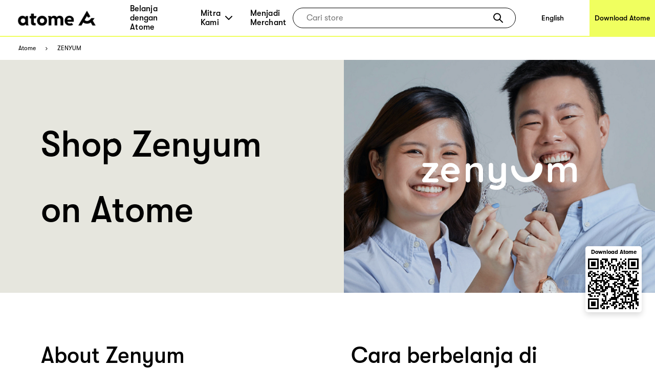

--- FILE ---
content_type: text/html; charset=utf-8
request_url: https://www.atome.id/paylater-merchants/zenyum
body_size: 87008
content:
<!DOCTYPE html><html lang="id-id"><head><title>Belanja apa yang Anda sukai dari Zenyum Indonesia| Bayar Nanti Pedagang Atome</title><link rel="preload" crossorigin="anonymous" href="/fonts/GT-Walsheim-Pro-Black.woff" as="font" type="font/woff"/><link rel="preload" crossorigin="anonymous" href="/fonts/GT-Walsheim-Pro-Bold.woff" as="font" type="font/woff"/><link rel="preload" crossorigin="anonymous" href="/fonts/GT-Walsheim-Pro-Regular.woff" as="font" type="font/woff"/><link rel="preload" crossorigin="anonymous" href="/fonts/GT-Walsheim-Pro-Medium.woff" as="font" type="font/woff"/><link rel="icon" href="/favicon.ico"/><meta charSet="utf-8"/><meta name="viewport" content="width=device-width, initial-scale=1.0"/><meta name="robots" content="index,follow"/><meta name="googlebot" content="index,follow"/><meta name="description" content="Belanja apa yang Anda sukai dari Zenyum , Belanja sekarang dan bayar nanti 3 pembayaran mudah, bunga 0% dengan Atome."/><meta name="twitter:card" content="summary_large_image"/><meta property="og:title" content="Belanja apa yang Anda sukai dari Zenyum Indonesia| Bayar Nanti Pedagang Atome"/><meta property="og:description" content="Belanja apa yang Anda sukai dari Zenyum , Belanja sekarang dan bayar nanti 3 pembayaran mudah, bunga 0% dengan Atome."/><meta property="og:url" content="https://www.atome.id/paylater-merchants/zenyum"/><meta property="og:type" content="website"/><meta property="og:image" content="https://www.atome.id/assets/common/icon-square.png"/><meta property="og:image:alt" content="Belanja apa yang Anda sukai dari Zenyum Indonesia| Bayar Nanti Pedagang Atome"/><meta property="og:locale" content="id_ID"/><meta property="og:site_name" content="Atome - Time to own it."/><link rel="canonical" href="https://www.atome.id/paylater-merchants/zenyum"/><meta name="next-head-count" content="21"/><link rel="preload" href="/_next/static/css/5faf64b48c451d20.css" as="style"/><link rel="stylesheet" href="/_next/static/css/5faf64b48c451d20.css" data-n-g=""/><noscript data-n-css=""></noscript><script defer="" nomodule="" src="/_next/static/chunks/polyfills-c67a75d1b6f99dc8.js"></script><script src="/_next/static/chunks/webpack-9804806f35dc7a4c.js" defer=""></script><script src="/_next/static/chunks/framework-bbbe68cc498e154b.js" defer=""></script><script src="/_next/static/chunks/main-4d53fb7cf1cbc3b5.js" defer=""></script><script src="/_next/static/chunks/pages/_app-bcc6686504bb99de.js" defer=""></script><script src="/_next/static/chunks/417-1ff7dfe9ceaadfd6.js" defer=""></script><script src="/_next/static/chunks/4581-544d09bafa322657.js" defer=""></script><script src="/_next/static/chunks/9489-e2994867a73a59af.js" defer=""></script><script src="/_next/static/chunks/9968-52e7d8cd391d47d2.js" defer=""></script><script src="/_next/static/chunks/1514-ea4730246302a012.js" defer=""></script><script src="/_next/static/chunks/6216-e81b8b3c9bee2784.js" defer=""></script><script src="/_next/static/chunks/2996-564f5d76d20d7a1e.js" defer=""></script><script src="/_next/static/chunks/6508-f316532ba2288ac7.js" defer=""></script><script src="/_next/static/chunks/pages/paylater-merchants/%5Bstore%5D-66ec7f4d11528aa7.js" defer=""></script><script src="/_next/static/iTdGtWWEUBAXFOnZbgHzw/_buildManifest.js" defer=""></script><script src="/_next/static/iTdGtWWEUBAXFOnZbgHzw/_ssgManifest.js" defer=""></script><style data-styled="" data-styled-version="6.1.1">.eFuAcM.Toastify__toast-container{display:flex;justify-content:center;flex-direction:column;}/*!sc*/
.eFuAcM.Toastify__toast-container .Toastify__toast{max-width:91.46vw;position:relative;background:white;padding:20px;font-size:15px;border-radius:15px;margin:20px auto;width:fit-content;box-shadow:rgba(135,141,156,0.24) 0 20px 70px 0;box-sizing:border-box;}/*!sc*/
.eFuAcM.Toastify__toast-container .Toastify__toast .Toastify__toast-body{color:#141c30;font-weight:500;}/*!sc*/
data-styled.g6[id="sc-8a532912-0"]{content:"eFuAcM,"}/*!sc*/
:root{--device-pixel-ratio:2;}/*!sc*/
.grecaptcha-badge{visibility:hidden;}/*!sc*/
data-styled.g10[id="sc-global-dkfcar1"]{content:"sc-global-dkfcar1,"}/*!sc*/
.fade-in-up{animation:gVxOjk 500ms;}/*!sc*/
.fade-in{animation:iHtkXv 500ms;}/*!sc*/
.slide-in-left{animation:gNRIfK 500ms;}/*!sc*/
.slide-in-right{animation:eGWCfH 500ms;}/*!sc*/
.fade-in-left{animation:unLAY 500ms;}/*!sc*/
.fade-in-right{animation:cNpEex 500ms;}/*!sc*/
.bounce-in-left{animation:bKPoJA 1250ms;}/*!sc*/
.bounce-in-right{animation:cDrjrY 1250ms;}/*!sc*/
data-styled.g11[id="sc-global-kDcgeL1"]{content:"sc-global-kDcgeL1,"}/*!sc*/
.gXvyba .container-popup-mask{background:rgba(0,0,0,0.3);width:100vw!important;height:100vh;left:0px;top:0px;position:fixed;z-index:1000;}/*!sc*/
.gXvyba .dialog-full-popup:not(:last-child){opacity:0;}/*!sc*/
data-styled.g12[id="sc-5b885fcf-0"]{content:"gXvyba,"}/*!sc*/
.fGZyiz{position:relative;}/*!sc*/
.fGZyiz .loc{font-size:18px;line-height:30px;color:#f0ff5f;font-weight:700;}/*!sc*/
.fGZyiz .select{width:246px;height:46px;background:#ffffff;border-radius:10px;margin-top:6px;padding:8px 20px;display:flex;justify-content:space-between;align-items:center;cursor:pointer;}/*!sc*/
@media only screen and (max-width:1000px){.fGZyiz .select{width:220px;}}/*!sc*/
.fGZyiz .select span{font-size:16px;line-height:30px;}/*!sc*/
.fGZyiz .select img{width:14px;height:8px;}/*!sc*/
.fGZyiz .expand{position:absolute;background:#ffffff;width:246px;height:160px;border-radius:10px;overflow:scroll;z-index:100;}/*!sc*/
@media only screen and (max-width:1000px){.fGZyiz .expand{width:220px;}}/*!sc*/
.fGZyiz .expand::-webkit-scrollbar{display:none;}/*!sc*/
.fGZyiz .expand a{width:100%;height:39px;padding:5px 20px;display:flex;align-items:center;cursor:pointer;color:#141c30;}/*!sc*/
.fGZyiz .expand a:hover,.fGZyiz .expand a:visited{color:#141c30;background:#e6e6de;}/*!sc*/
.fGZyiz .social-link{width:246px;display:flex;justify-content:space-between;margin-top:45px;}/*!sc*/
@media only screen and (max-width:1000px){.fGZyiz .social-link{width:220px;}}/*!sc*/
data-styled.g31[id="sc-686dd507-0"]{content:"fGZyiz,"}/*!sc*/
.QqCzb{position:relative;box-shadow:0 0 30px 0 rgba(0,0,0,0.2);}/*!sc*/
.QqCzb .loading{position:absolute;left:0;top:0;width:100%;height:100%;display:flex;align-items:center;justify-content:center;}/*!sc*/
.QqCzb #qr-canvas{width:100px;height:100px;overflow:hidden;}/*!sc*/
data-styled.g35[id="sc-bd57d01e-0"]{content:"QqCzb,"}/*!sc*/
.gRxIgn{display:none;margin-left:auto;height:30px;width:30px;box-sizing:border-box;flex-direction:column;justify-content:center;align-items:flex-end;position:relative;cursor:pointer;}/*!sc*/
@media only screen and (max-width:1000px){.gRxIgn{display:flex;}}/*!sc*/
.gRxIgn .nav-burger-line{position:relative;}/*!sc*/
.gRxIgn .nav-burger-line:after{content:'';position:absolute;height:2px;width:20px;transition:all 0.25s;right:2.5px;background-color:#000;}/*!sc*/
.gRxIgn .nav-burger-line:nth-child(1):after{top:-9px;}/*!sc*/
.gRxIgn .nav-burger-line:nth-child(2):after{top:0px;opacity:1;}/*!sc*/
.gRxIgn .nav-burger-line:nth-child(3):after{top:9px;}/*!sc*/
data-styled.g44[id="sc-3834e301-0"]{content:"gRxIgn,"}/*!sc*/
.iBa-Dct.iBa-Dct{display:flex;align-items:center;justify-content:center;height:36px;width:120px;}/*!sc*/
data-styled.g45[id="sc-ec6be60-0"]{content:"iBa-Dct,"}/*!sc*/
.iVFobo{visibility:hidden;position:absolute;top:70px;left:0px;z-index:1000;width:auto;height:auto;background:white;margin:0;display:flex;flex-direction:row;opacity:0;transform:scale(0.95) translateY(-10px);transition:all 0.2s ease-in-out;}/*!sc*/
@media only screen and (max-width:1000px){.iVFobo{display:none;}}/*!sc*/
data-styled.g49[id="sc-e3da30c5-0"]{content:"iVFobo,"}/*!sc*/
.czTBrM{padding:0;margin:0;margin-left:62px;height:100%;display:flex;list-style:none;flex:1;}/*!sc*/
@media only screen and (max-width:1000px){.czTBrM{display:none;}}/*!sc*/
.czTBrM >li{padding:0;margin:0;transition:all 0.25s;height:100%;cursor:pointer;display:flex;align-items:center;text-decoration:none;position:relative;}/*!sc*/
.czTBrM >li:not(:last-child){margin-right:35px;}/*!sc*/
.czTBrM >li .mouse-area{width:100%;height:100%;display:flex;align-items:center;justify-content:center;}/*!sc*/
.czTBrM >li .nav-arrow-down{margin-left:6px;width:14px;height:8px;}/*!sc*/
.czTBrM >li .menu-item{transition:all 0.2s ease-in-out;font-weight:500;text-decoration:none;font-family:inherit;font-size:16px;color:black;letter-spacing:0.26px;}/*!sc*/
.czTBrM >li .menu-item:hover{text-shadow:3px 3px 0 #f0ff5f;}/*!sc*/
data-styled.g52[id="sc-61c253be-0"]{content:"czTBrM,"}/*!sc*/
.lfgDaC{padding:10px;margin:0;list-style:none;}/*!sc*/
.lfgDaC >li{padding:0;margin:10px;transition:all 0.25s;cursor:pointer;display:flex;align-items:center;text-decoration:none;position:relative;width:max-content;min-width:80px;line-height:1.6em;}/*!sc*/
.lfgDaC >li:first-child{margin-top:0;}/*!sc*/
.lfgDaC >li:last-child{margin-bottom:0;}/*!sc*/
.lfgDaC >li .menu-item{transition:all 0.2s ease-in-out;font-weight:500;text-decoration:none;font-family:inherit;font-size:16px;color:black;letter-spacing:0.26px;text-shadow:none;}/*!sc*/
.lfgDaC >li .menu-item:hover{text-shadow:3px 3px 0 #f0ff5f;}/*!sc*/
data-styled.g53[id="sc-61c253be-1"]{content:"lfgDaC,"}/*!sc*/
.bJJUsD{padding:0 30px;position:fixed;background:white;height:73px;width:100%;z-index:999;top:0;left:0;border-bottom:solid 2px #f0ff5f;transition:all 0.25s;box-sizing:border-box;display:flex;align-items:center;justify-content:flex-start;height:72px;}/*!sc*/
@keyframes fadeInNav{from{opacity:0;transform:translateY(-6px);}to{opacity:1;transform:translateY(0);}}/*!sc*/
.bJJUsD .marquee{position:absolute;left:0;top:73px;width:100%;line-height:25px;font-size:15px;background-color:rgba(0,0,0,0.8);color:white;white-space:nowrap;overflow:hidden;box-sizing:border-box;}/*!sc*/
.bJJUsD .marquee p{display:inline-block;padding-left:100%;animation:marquee 30s linear infinite;}/*!sc*/
@media only screen and (max-width:1000px){.bJJUsD .marquee p{animation:marquee 15s linear infinite;}}/*!sc*/
@keyframes marquee{0%{transform:translate(0,0);}100%{transform:translate(-100%,0);}}/*!sc*/
.bJJUsD a{display:block;text-decoration:none;color:black;}/*!sc*/
.bJJUsD .campaign,.bJJUsD .nav-download{height:100%;display:flex;justify-content:center;align-items:center;font-weight:500;font-size:14px;color:black;transition:all 0.2s ease-in-out;}/*!sc*/
@media only screen and (max-width:1000px){.bJJUsD .campaign,.bJJUsD .nav-download{display:none;}}/*!sc*/
.bJJUsD .campaign{margin-left:auto;width:144px;background:white;}/*!sc*/
.bJJUsD .campaign:hover{text-shadow:3px 3px 0 #f0ff5f;}/*!sc*/
.bJJUsD .nav-download{margin-left:auto;margin-right:-30px;padding-left:10px;padding-right:10px;background:#f0ff5f;}/*!sc*/
.bJJUsD .nav-download:hover{background:black;color:#f0ff5f;}/*!sc*/
.bJJUsD .right-search-pc{height:100%;display:flex;justify-content:center;align-items:center;}/*!sc*/
.bJJUsD .right-mobile{position:static;margin-left:auto;display:flex;justify-content:center;align-items:flex-end;height:100%;}/*!sc*/
.bJJUsD .right-mobile .right-search-icon-mobile{height:100%;margin-right:16px;}/*!sc*/
.bJJUsD .mobile-nav-search{display:flex;justify-content:flex-start;align-items:center;width:100%;animation:fadeInNav 0.2s ease;}/*!sc*/
.bJJUsD .mobile-nav-search .back-icon{width:13px;height:22px;margin-right:14px;}/*!sc*/
.bJJUsD .mobile-nav-search .back-icon img{font-weight:700;}/*!sc*/
.bJJUsD .mobile-nav-search .right-search-mobile{width:90%;}/*!sc*/
.bJJUsD .mobile-nav-default{animation:fadeInNav 0.2s ease;display:flex;align-items:center;width:100%;}/*!sc*/
data-styled.g55[id="sc-baa21d73-0"]{content:"bJJUsD,"}/*!sc*/
@media only screen and (min-width:1000px){.htPhit{max-width:1440px;background:#3e3e3e;margin:0 auto;}.htPhit .links-part{padding:57px 80px 80px 80px;}.htPhit .links-part .links{display:flex;justify-content:flex-start;}.htPhit .links-part .links .link-right{display:flex;justify-content:space-between;}.htPhit .links-part .links .location{margin-right:213px;}.htPhit .links-part .links .link{display:flex;justify-content:space-around;}.htPhit .links-part .links .link .title{font-size:18px;font-weight:700;line-height:30px;color:#f0ff5f;margin-bottom:15px;}.htPhit .links-part .links ol{min-width:142px;display:block;list-style:none;margin:0;padding:0;}.htPhit .links-part .links ol:not(:last-child){margin-right:60px;}.htPhit .links-part .links ol li,.htPhit .links-part .links ol li>a{padding:0;margin:0;font-family:GTWalsheimPro;font-size:18px;font-weight:500;line-height:1.67;letter-spacing:normal;color:#ffffff;}.htPhit .links-part .links p,.htPhit .links-part .links p>a{margin-left:80px;font-family:GTWalsheimPro;font-size:18px;font-weight:500;line-height:1.67;color:#f0ff5f;}.htPhit .links-part .links p{font-weight:700;}.htPhit .links-part .links p>a{margin-left:0px;color:#fff;}.htPhit .links-part .links .email{color:#fff;}.htPhit .downloads{padding:34px 60px 45px 80px;background:#000000;display:flex;justify-content:flex-start;align-items:center!important;}.htPhit .downloads .filler{height:10px;}.htPhit .downloads .left{flex:1;}.htPhit .downloads .left .link-list{display:flex;}.htPhit .downloads .left .link-list .download-link{display:block;width:70px;height:24px;margin-bottom:5px;margin-right:16px;position:relative;}.htPhit .downloads .left .link-list .download-link:last-child{margin-bottom:0px;margin-right:0px;}.htPhit .downloads .left .link-list .download-link img{width:100%;height:100%;object-fit:contain;}.htPhit .downloads .left .link-list .download-link .qr-code{position:absolute;top:40px;left:30px;z-index:9;border-radius:8px;overflow:hidden;background-color:#fff;display:none;}.htPhit .downloads .left .link-list .download-link:hover .qr-code{display:block;}.htPhit .downloads .left .link-list .download-link-msi{width:111px;height:35px;margin-right:4px;}.htPhit .downloads .right-out{flex:2;display:flex;}.htPhit .downloads .all-right{color:#fff;font-size:14px;font-weight:700;line-height:14px;margin-top:61px;}.htPhit .downloads .all-right-trustmark{font-size:12px;margin-top:41px;}.htPhit .downloads .all-right-trustmark .turstmark{display:flex;font-family:GTWalsheimPro;font-size:13px;font-weight:400;line-height:14px;margin-bottom:8px;}.htPhit .downloads .all-right-trustmark .turstmark img{margin-right:4px;width:15px;height:15px;}.htPhit .downloads .all-right-out{margin-top:0px;}.htPhit .downloads .right{color:#ffffff;display:flex;flex:1;flex-direction:column;justify-content:space-between;}.htPhit .downloads .right .title{font-size:12px;line-height:14px;font-weight:700;opacity:0.5;margin-bottom:4px;}.htPhit .downloads .right .title.large{font-size:14px;margin-bottom:10px;}.htPhit .downloads .right .detail{font-size:14px;font-weight:400;line-height:17px;max-width:80%;}.htPhit .downloads .right .tips{font-family:GTWalsheimPro;font-size:10px;font-style:italic;font-weight:300;line-height:11px;color:#ffffff80;opacity:0.5;}.htPhit .downloads .right-detail1,.htPhit .downloads .right-detail2{margin-right:60px;color:#ffffff;display:flex;flex-direction:column;justify-content:space-between;min-height:107px;}.htPhit .downloads .right-detail1 .top,.htPhit .downloads .right-detail2 .top{margin-bottom:20px;}.htPhit .downloads .right-detail1 .item,.htPhit .downloads .right-detail2 .item{display:flex;flex-direction:column;justify-content:space-between;margin-bottom:20px;}.htPhit .downloads .right-detail1 .item:last-child,.htPhit .downloads .right-detail2 .item:last-child{margin-bottom:0px;}.htPhit .downloads .right-detail1 span,.htPhit .downloads .right-detail2 span{display:inline-block;min-width:279px;font-weight:500;font-size:12px;line-height:17px;color:#ffffff;opacity:0.5;margin-bottom:4px;}.htPhit .downloads .right-detail1 p,.htPhit .downloads .right-detail2 p{min-width:279px;margin-bottom:20px;font-weight:400;font-size:14px;line-height:17px;}.htPhit .downloads .right-detail1 p:last-child,.htPhit .downloads .right-detail2 p:last-child{margin-bottom:0px;}.htPhit .downloads .right-detail1{max-width:323px;}.htPhit .downloads .right-detail1-1{margin-left:-120px;max-width:100px;}.htPhit .downloads .right-detail2{margin-right:0px;}.htPhit .downloads .right-detail-th{font-family:GTWalsheimPro;font-weight:700;font-size:12px;line-height:14px;}.htPhit .downloads .my-all-right{margin-top:0px;}.htPhit .downloads .right-out-my{display:flex;justify-content:space-between;}.htPhit .downloads .right-out-my .right-detail2-my{min-height:0px;margin-left:160px;}.htPhit .downloads-my{align-items:flex-start!important;}}/*!sc*/
@media only screen and (max-width:1000px){.htPhit{background:#3e3e3e;}.htPhit .links{padding:35px 55px 20px 55px;}.htPhit .links .link{padding-top:21px;}.htPhit .links .link .title{font-size:18px;font-weight:700;line-height:30px;color:#f0ff5f;margin-bottom:10px;margin-top:24px;}.htPhit .links ol{display:block;list-style:none;margin:0;padding:0;}.htPhit .links ol:first-child{margin-top:0px;}.htPhit .links ol li,.htPhit .links ol li>a{padding:0;margin:0;font-family:GTWalsheimPro;font-size:18px;font-weight:500;line-height:30px;letter-spacing:normal;color:#ffffff;}.htPhit .links p,.htPhit .links p>a{margin:0;margin-top:40px;font-family:GTWalsheimPro;font-size:18px;font-weight:500;line-height:1.67;color:#f0ff5f;}.htPhit .links p{font-weight:700;line-height:normal;}.htPhit .links .email{color:#fff;}.htPhit .downloads{display:flex;padding-top:40px;}.htPhit .downloads .full-width{width:100%;}.htPhit .downloads .get-the-app{padding:0px 55px 60px 55px;}.htPhit .downloads .download-link{display:block;width:143px;height:50px;margin-right:6px;position:relative;}.htPhit .downloads .download-link img{width:100%;height:100%;object-fit:contain;}.htPhit .downloads .download-link .qr-code{display:none;position:absolute;top:40px;left:30px;z-index:9;border-radius:8px;overflow:hidden;background-color:#fff;opacity:0;}.htPhit .downloads .download-link:hover .qr-code{opacity:1;}.htPhit .downloads .right{padding:60px 55px;padding-bottom:0;background:#000;width:100%;color:#ffffff;}.htPhit .downloads .right .top{margin-bottom:20px;}.htPhit .downloads .right .title{font-size:12px;line-height:14px;font-weight:700;opacity:0.5;margin-bottom:4px;}.htPhit .downloads .right .title.large{font-size:14px;margin-bottom:10px;}.htPhit .downloads .right .detail{font-size:14px;font-weight:400;line-height:18px;max-width:250px;}.htPhit .downloads .right .tips{margin-top:25px;font-family:GTWalsheimPro;font-size:10px;font-style:italic;font-weight:300;line-height:11px;color:#ffffff80;opacity:0.5;}.htPhit .downloads .right .all-right{font-size:14px;font-weight:700;line-height:18px;}.htPhit .downloads .right .all-right-trustmark .turstmark{display:flex;font-family:GTWalsheimPro;font-size:15px;font-weight:400;line-height:17px;padding-bottom:8px;}.htPhit .downloads .right .all-right-trustmark .turstmark img{margin-right:5px;}.htPhit .downloads .right-all-right{padding-top:45px;padding-bottom:45px;}.htPhit .downloads .right-detail{padding:60px 55px 0;background:#000;width:100%;color:#ffffff;}.htPhit .downloads .right-detail .item{margin-bottom:20px;}.htPhit .downloads .right-detail .item:last-child{margin-bottom:0px;}.htPhit .downloads .right-detail p{margin-bottom:14px;}.htPhit .downloads .right-detail p:last-child{margin-bottom:0px;}.htPhit .downloads .right-detail span{display:inline-block;width:100%;font-weight:400;font-size:13px;line-height:14px;color:#ffffff;opacity:0.5;margin-bottom:4px;}.htPhit .downloads .right-detail-th{font-family:GTWalsheimPro;font-weight:700;font-size:14px;line-height:18px;}}/*!sc*/
data-styled.g67[id="sc-af7ea3a0-0"]{content:"htPhit,"}/*!sc*/
@keyframes gVxOjk{from{opacity:0;transform:translate3d(0, 50px, 0);}to{opacity:1;transform:none;}}/*!sc*/
data-styled.g76[id="sc-keyframes-gVxOjk"]{content:"gVxOjk,"}/*!sc*/
@keyframes iHtkXv{from{opacity:0;}to{opacity:1;}}/*!sc*/
data-styled.g77[id="sc-keyframes-iHtkXv"]{content:"iHtkXv,"}/*!sc*/
@keyframes gNRIfK{from{transform:translate3d(-100%, 0, 0);visibility:visible;}to{transform:translate3d(0, 0, 0);}}/*!sc*/
data-styled.g78[id="sc-keyframes-gNRIfK"]{content:"gNRIfK,"}/*!sc*/
@keyframes eGWCfH{from{transform:translate3d(100%, 0, 0);visibility:visible;}to{transform:translate3d(0, 0, 0);}}/*!sc*/
data-styled.g79[id="sc-keyframes-eGWCfH"]{content:"eGWCfH,"}/*!sc*/
@keyframes unLAY{from{opacity:0;transform:translate3d(-100%, 0, 0);}to{opacity:1;transform:none;}}/*!sc*/
data-styled.g80[id="sc-keyframes-unLAY"]{content:"unLAY,"}/*!sc*/
@keyframes cNpEex{from{opacity:0;transform:translate3d(100%, 0, 0);}to{opacity:1;transform:none;}}/*!sc*/
data-styled.g81[id="sc-keyframes-cNpEex"]{content:"cNpEex,"}/*!sc*/
@keyframes bKPoJA{from{animation-timing-function:cubic-bezier(0.215, 0.61, 0.355, 1);}0%{opacity:0;transform:translate3d(-3000px, 0, 0);}60%{animation-timing-function:cubic-bezier(0.215, 0.61, 0.355, 1);opacity:1;transform:translate3d(25px, 0, 0);}75%{animation-timing-function:cubic-bezier(0.215, 0.61, 0.355, 1);transform:translate3d(-10px, 0, 0);}90%{animation-timing-function:cubic-bezier(0.215, 0.61, 0.355, 1);transform:translate3d(5px, 0, 0);}to{animation-timing-function:cubic-bezier(0.215, 0.61, 0.355, 1);transform:none;}}/*!sc*/
data-styled.g82[id="sc-keyframes-bKPoJA"]{content:"bKPoJA,"}/*!sc*/
@keyframes cDrjrY{from{animation-timing-function:cubic-bezier(0.215, 0.61, 0.355, 1);}0%{opacity:0;transform:translate3d(3000px, 0, 0);}60%{animation-timing-function:cubic-bezier(0.215, 0.61, 0.355, 1);opacity:1;transform:translate3d(-25px, 0, 0);}75%{animation-timing-function:cubic-bezier(0.215, 0.61, 0.355, 1);transform:translate3d(10px, 0, 0);}90%{animation-timing-function:cubic-bezier(0.215, 0.61, 0.355, 1);transform:translate3d(-5px, 0, 0);}to{animation-timing-function:cubic-bezier(0.215, 0.61, 0.355, 1);transform:none;}}/*!sc*/
data-styled.g83[id="sc-keyframes-cDrjrY"]{content:"cDrjrY,"}/*!sc*/
.ffKcCT .one-page{display:flex;height:455px;width:100%;justify-content:space-around;}/*!sc*/
.ffKcCT .one-page .left{flex-grow:1;padding:78px 80px 0px;box-sizing:border-box;background-color:#e6e6de;}/*!sc*/
.ffKcCT .one-page .left .title{font-family:GTWalsheimPro;font-weight:500;font-size:70px;line-height:81px;color:#000;word-wrap:break-word;max-width:calc(100vw - 768px);text-overflow:ellipsis;display:-webkit-box;-webkit-line-clamp:3;-webkit-box-orient:vertical;overflow:hidden;}/*!sc*/
.ffKcCT .one-page .left .btn{width:220px;height:60px;display:inline-block;line-height:60px;text-align:center;background-color:#f4ff5f;color:#000000;font-family:GTWalsheimPro;font-size:19px;font-weight:500;border-radius:34.5px;cursor:pointer;}/*!sc*/
.ffKcCT .one-page .right{position:relative;width:608px;}/*!sc*/
.ffKcCT .one-page .right img{width:100%;height:100%;object-fit:cover;}/*!sc*/
.ffKcCT .one-page .right .one-qrcode-outer{position:absolute;right:26px;top:80%;width:110px;height:129px;padding:10px 10px 10px;background:#fff;border-radius:5px;text-align:center;display:flex;flex-direction:column;justify-content:center;align-items:center;box-shadow:0px 5px 12px 0px #00000026;}/*!sc*/
.ffKcCT .one-page .right .one-qrcode-outer span{margin-bottom:6px;font-size:11px;font-weight:600;}/*!sc*/
.ffKcCT .one-page .right .one-qrcode-outer .one-qrcode{box-shadow:none;}/*!sc*/
@media only screen and (max-width:1000px){.ffKcCT .one-page{width:100%;height:auto;display:inline;background-color:#ffffff;}.ffKcCT .one-page .left{width:100%;background-color:#ffffff;padding:36px 50px;}.ffKcCT .one-page .left .title{font-family:GTWalsheimPro;font-size:36px;font-weight:500;line-height:1.22;letter-spacing:normal;color:#000000;margin-bottom:0px;max-width:calc(100%);}.ffKcCT .one-page .left .btn{display:none;}.ffKcCT .one-page .right{width:100%;}.ffKcCT .one-page .right img{width:100%;height:auto;object-fit:cover;}}/*!sc*/
data-styled.g96[id="sc-8664ea2c-0"]{content:"ffKcCT,"}/*!sc*/
.dgeqjL .two-page{display:flex;flex-direction:row;width:100%;padding:98px 80px;}/*!sc*/
.dgeqjL .two-page .title{font-family:GTWalsheimPro;font-size:43px;font-weight:500;font-stretch:normal;font-style:normal;line-height:1.16;letter-spacing:normal;color:#000000;margin-bottom:26px;}/*!sc*/
.dgeqjL .two-page .left{width:50%;box-sizing:border-box;background-color:#ffffffff;}/*!sc*/
.dgeqjL .two-page .left .sub-first{margin-top:70px;}/*!sc*/
.dgeqjL .two-page .left .btn{height:60px;display:inline-block;line-height:60px;padding:0px 40px;text-align:center;background-color:#f4ff5f;color:#000000;font-family:GTWalsheimPro;font-size:19px;font-weight:500;border-radius:34.5px;cursor:pointer;margin-top:80px;}/*!sc*/
.dgeqjL .two-page .left .get-app{margin-left:35px;}/*!sc*/
.dgeqjL .two-page .right{width:50%;padding-left:46px;}/*!sc*/
.dgeqjL .two-page .right .sub-first{margin-top:70px;}/*!sc*/
.dgeqjL .two-page .right .li{margin-bottom:26px;}/*!sc*/
.dgeqjL .two-page .right .btn-wrapper{width:100%;text-align:right;}/*!sc*/
.dgeqjL .two-page .right .btn-wrapper .btn{height:60px;display:inline-block;line-height:60px;padding:0px 40px;text-align:center;background-color:#f4ff5f;color:#000000;font-family:GTWalsheimPro;font-size:19px;font-weight:500;border-radius:34.5px;cursor:pointer;}/*!sc*/
@media only screen and (max-width:1000px){.dgeqjL .two-page .right .btn-wrapper{text-align:left;}}/*!sc*/
.dgeqjL .two-page .des{font-family:GTWalsheimPro;font-size:22px;font-weight:500;font-stretch:normal;font-style:normal;line-height:1.5;letter-spacing:normal;color:#000000;}/*!sc*/
.dgeqjL .divider-pc{width:100%;height:250px;display:flex;justify-content:center;align-items:center;background-color:#eaea00;position:relative;}/*!sc*/
.dgeqjL .divider-pc img{height:250px;width:506px;object-fit:cover;}/*!sc*/
.dgeqjL .divider-pc p{z-index:1;font-family:GTWalsheimPro;font-weight:700;font-size:43px;font-stretch:normal;font-style:normal;line-height:34px;letter-spacing:normal;color:#000;}/*!sc*/
.dgeqjL .divider-pc .easy-payments{margin-right:-90px;}/*!sc*/
.dgeqjL .divider-pc .no-interest{margin-left:-100px;}/*!sc*/
.dgeqjL .divider-pc .borrow-interset{font-family:GTWalsheimPro;font-weight:400;font-size:14px;line-height:11px;position:absolute;bottom:16px;right:17px;color:#000;}/*!sc*/
.dgeqjL .divider-mobile{display:none;}/*!sc*/
.dgeqjL a.divider{color:#000;}/*!sc*/
@media only screen and (max-width:1000px){.dgeqjL .two-page{display:inline;width:100%;padding:0px;}.dgeqjL .two-page .title{font-family:GTWalsheimPro;font-size:32px;font-weight:500;font-stretch:normal;font-style:normal;line-height:1.19;letter-spacing:normal;color:#000000;margin-bottom:24px;}.dgeqjL .two-page .des{font-family:GTWalsheimPro;font-size:22px;font-weight:500;font-stretch:normal;font-style:normal;line-height:1.5;letter-spacing:normal;color:#000000;}.dgeqjL .two-page .left{width:100%;box-sizing:border-box;background-color:#ffffffff;}.dgeqjL .two-page .left .title{margin:50px 26px 24px 50px;}.dgeqjL .two-page .left .des{margin:0px 26px 50px 50px;}.dgeqjL .two-page .left .btn{margin-left:43px;height:60px;display:inline-block;line-height:60px;padding:0px 40px;text-align:left;background-color:#f4ff5f;color:#000000;font-family:GTWalsheimPro;font-size:19px;font-weight:500;border-radius:34.5px;cursor:pointer;margin-top:0px;}.dgeqjL .two-page .left .get-app{margin-left:43px;margin-top:24px;}.dgeqjL .two-page .right{width:100%;padding-left:50px;padding-top:50px;padding-right:50px;}.dgeqjL .two-page .right .li{margin-bottom:26px;}.dgeqjL .divider-pc{display:none;}.dgeqjL .divider-mobile{width:100%;height:240px;display:flex;flex-direction:column;justify-content:center;align-items:start;background-color:#eaea00;}.dgeqjL .divider-mobile img{height:240px;width:auto;position:absolute;right:0px;}.dgeqjL .divider-mobile p{max-width:173px;margin-left:50px;z-index:1;font-family:GTWalsheimPro;font-weight:700;font-size:27px;font-stretch:normal;font-style:normal;line-height:34px;letter-spacing:normal;color:#000;}.dgeqjL .divider-mobile-th{justify-content:center;}.dgeqjL .divider-mobile-th p{font-family:GTWalsheimPro;font-weight:700;font-size:27px;line-height:34px;}.dgeqjL .divider-mobile-th p:first-child{top:47px;}.dgeqjL .divider-mobile-th p:nth-child(2){top:87px;}.dgeqjL .divider-mobile-th .borrow-interset{z-index:1;font-family:GTWalsheimPro;font-weight:400;font-size:14px;line-height:21px;bottom:31px;margin-left:50px;max-width:160px;color:#000;margin-top:25px;}}/*!sc*/
data-styled.g97[id="sc-8d03fe4d-0"]{content:"dgeqjL,"}/*!sc*/
.jVcHQF{margin:98px 80px 0px;padding:0px 0px 48px 0px;border-radius:20px;border:solid 2px #ff5844;}/*!sc*/
.jVcHQF .head{display:flex;align-items:center;margin-top:40px;margin-left:30px;}/*!sc*/
.jVcHQF .head img{width:23px;height:33px;object-fit:contain;}/*!sc*/
.jVcHQF .head p{margin:0 0 0 10px;font-family:GTWalsheimPro;font-size:43px;font-weight:500;font-stretch:normal;font-style:normal;line-height:1.16;letter-spacing:normal;color:#ff5844;}/*!sc*/
.jVcHQF .address-box{width:100%;display:flex;flex-flow:wrap;margin-top:16px;}/*!sc*/
.jVcHQF .address-box .address-block{flex:1 0 33.333%;margin-top:20px;padding-left:30px;padding-right:30px;}/*!sc*/
.jVcHQF .address-box .address-block .name{font-family:GTWalsheimPro;font-size:18px;font-stretch:normal;font-style:normal;line-height:1.56;letter-spacing:normal;color:#ff5844;font-weight:bold;}/*!sc*/
.jVcHQF .address-box .address-block .address{font-family:GTWalsheimPro;font-size:18px;font-weight:500;font-stretch:normal;font-style:normal;line-height:1.56;letter-spacing:normal;color:#ff5844;}/*!sc*/
@media only screen and (max-width:1000px){.jVcHQF{margin:50px 45px 0px;padding:0px 0px 30px 0px;border-radius:20px;border:solid 2px #ff5844;}.jVcHQF .head{display:flex;align-items:center;margin-top:22px;margin-left:28px;}.jVcHQF .head img{width:15px;height:22px;object-fit:contain;}.jVcHQF .head p{margin:0 0 0 10px;font-family:GTWalsheimPro;font-size:30px;font-weight:500;font-stretch:normal;font-style:normal;line-height:1.16;letter-spacing:normal;color:#ff5844;}.jVcHQF .address-box{width:100%;display:flex;flex-flow:wrap;margin-top:0px;}.jVcHQF .address-box .address-block{flex:1 0 100%;margin-top:20px;padding-left:28px;padding-right:28px;}.jVcHQF .address-box .address-block .name{font-family:GTWalsheimPro;font-size:14px;font-stretch:normal;font-style:normal;line-height:1.56;letter-spacing:normal;color:#ff5844;font-weight:bold;}.jVcHQF .address-box .address-block .address{font-family:GTWalsheimPro;font-size:14px;font-weight:500;font-stretch:normal;font-style:normal;line-height:1.56;letter-spacing:normal;color:#ff5844;}}/*!sc*/
data-styled.g98[id="sc-49c7f763-0"]{content:"jVcHQF,"}/*!sc*/
.ktOqDg .breadcrumb{padding:0 36px;margin:0;height:45px;display:flex;align-items:center;background-color:#fff;list-style-type:none;}/*!sc*/
.ktOqDg .breadcrumb .breadcrumb-item{display:flex;align-items:center;font-size:12px;}/*!sc*/
.ktOqDg .breadcrumb .breadcrumb-item img{height:6px;width:10px;margin:0 16px;}/*!sc*/
.ktOqDg .breadcrumb .breadcrumb-item a{color:#000000;}/*!sc*/
data-styled.g100[id="sc-e501283b-0"]{content:"ktOqDg,"}/*!sc*/
.bTrDVI{padding-top:72px;}/*!sc*/
.bTrDVI a{color:#000000;}/*!sc*/
@media only screen and (min-width:1000px){.bTrDVI .why-partner-hubspot{background-color:#808080;}}/*!sc*/
@media only screen and (max-width:1000px){.bTrDVI{background-color:#ffffff;}}/*!sc*/
data-styled.g101[id="sc-ead5eb94-0"]{content:"bTrDVI,"}/*!sc*/
</style></head><body><div id="__next"><div class="sc-ead5eb94-0 bTrDVI"><nav class="sc-baa21d73-0 bJJUsD"><a style="width:162px" class="sc-ec6be60-0 iBa-Dct" href="/"><img alt="Atome | Buy Now Pay Later Indonesia" loading="lazy" width="162" height="36" decoding="async" data-nimg="1" style="color:transparent" src="/logo-msi.svg"/></a><ol class="sc-61c253be-0 czTBrM"><li><a class="menu-item" href="/paylater-stores">Belanja dengan Atome</a></li><li><div class="mouse-area"><div class="menu-item">Mitra Kami</div><img width="14px" height="8px" alt="Tentang kami" class="nav-arrow-down" src="/assets/common/top-navigation/arrow-down.svg"/></div><div class="sc-e3da30c5-0 iVFobo"><ol class="sc-61c253be-1 lfgDaC"><li><a class="menu-item" href="/atome-card">Atome Card</a></li><li><a class="menu-item" href="/how-it-works">Atome PayLater</a></li></ol></div></li><li><a class="menu-item" href="/become-a-merchant">Menjadi Merchant</a></li></ol><div class="right-search-pc"></div><a class="campaign" href="/en-id/paylater-merchants/zenyum">English</a><a class="nav-download" href="/get-the-app">Download Atome</a><div class="sc-3834e301-0 gRxIgn nav-burger"><div class="nav-burger-line"></div><div class="nav-burger-line"></div><div class="nav-burger-line"></div></div></nav><nav aria-label="breadcrumbs" class="sc-e501283b-0 ktOqDg"><ul class="breadcrumb"></ul></nav><div class="sc-8664ea2c-0 ffKcCT"><div class="one-page"><div class="left"><h1 class="title">Shop Zenyum</h1><div class="title">on Atome</div></div><div class="right"><img src="https://cdn.atome.id/photos/2021/4/12/aaclub-1618211956223-648df71fd0db4838.png?Expires=1769385600&amp;OSSAccessKeyId=LTAI5tNfh2zVD9jgwzHLq2b7&amp;Signature=QnMErRSyHGAcn1ROK4SrDOXim9o%3D" alt="Shop Zenyum on Atome"/><div class="one-qrcode-outer"><span>Download Atome</span><div class="sc-bd57d01e-0 QqCzb one-qrcode"><div id="qr-canvas"></div></div></div></div></div></div><div class="sc-8d03fe4d-0 dgeqjL"><div class="two-page"><div class="left"><h2 class="title">About Zenyum</h2><p class="des sub-first">They’re on a mission to empower customers to make positive change - starting with the smile. As former braces wearers, Zenyum knows the difference a smile transformation can make. A knock-your-socks-off smile is one of the most powerful tools we all have to spark positive change. They work with some of Southeast Asia’s top dentists on all their products to test and build the safest, smartest solutions can think of, so customers can smile more.</p><p class="des" style="margin-top:20px">Gunakan Atome di Zenyum untuk menikmati voucher diskon eksklusif pada produk dan/atau layanan Zenyum di Indonesia.</p><p class="des" style="margin-top:20px">Cukup pindai kode QR Zenyum di dalam store atau bayar melalui aplikasi Atome saat checkout. Semua pengguna baru aplikasi Atome berhak mendapatkan potongan.</p><a class="btn" rel="nofollow noindex" href="/">Ajukan Atome Card</a></div><div class="right"><h2 class="title ">Cara berbelanja di Zenyum dengan Atome (Buy Now, Pay Later)</h2><ul><li class="des li">Pilih Atome sebagai metode pembayaran kamu.</li><li class="des li">Jika kamu sudah memiliki akun Atome, langsung login ke aplikasi Atome dan lanjutkan ke pembayaran.</li><li class="des li">Jika kamu belum memiliki akun Atome, kamu akan diminta untuk membuat akun Atome sebelum melakukan pembayaran dengan Zenyum. Prosesnya cepat, mudah, dan hanya dalam hitungan menit.</li><li class="des li">Tagihan pertama harus kamu bayar pada hari ke 30 (sebulan sesudah transaksi).</li></ul><h3 class="title">0% tanpa bunga dan biaya apapun</h3><p class="des li">Atome akan mengenakan biaya keterlambatan sebesar Rp 50.000 untuk jangka waktu keterlambatan 1-6 hari, dan penambahan sebesar Rp 30.000 untuk keterlambatan lebih dari hari ke 6.</p><p class="des li">Cek pengeluaran belanja bulanan dan pemberitahuan pembayaran kamu di aplikasi Atome. Untuk informasi lebih lanjut, silakan lihat Persyaratan Layanan.</p></div></div><a class="divider" href="/how-it-works"><div class="divider-pc"><p class="easy-payments">3 cara mudah pembayaran,<!-- --> </p><img src="/store-directory/bannerDesktop.png" alt=""/><p class="no-interest">0% bunga.</p></div></a><a class="divider" href="/how-it-works"><div class="divider-mobile"><p>3 cara mudah pembayaran,</p><p>0% bunga.</p><img src="/store-directory/banner-mobile@2x.png" alt=""/></div></a></div><div class="sc-49c7f763-0 jVcHQF"><div class="head"><img src="/store-directory/ic-findstore@2x.png"/> <p>Temukan store</p></div><div class="address-box"><div class="address-block"><p class="name">Zenyum (Jakarta - CoHive 101)</p><address class="address">Gedung Cohive 101, Lantai 6, Jl,. Mega Kuningan Barat, Blok E4-7, No. 1, Setiabudi Jakarta Selatan, DKI Jakarta, 12950</address></div></div></div><div></div><div><div style="width:100%;background:#3e3e3e"><footer class="sc-af7ea3a0-0 htPhit"><section class="links-part"><div class="links"><div class="location"><section class="sc-686dd507-0 fGZyiz"><div class="social-link"><a rel="noopener noreferrer nofollow noindex" target="_blank" href="https://www.linkedin.com/company/atomesg"><div class="lazyload-wrapper "><div class="lazyload-placeholder"></div></div></a><a rel="noopener noreferrer nofollow noindex" target="_blank" href="https://www.instagram.com/atome.id/"><div class="lazyload-wrapper "><div class="lazyload-placeholder"></div></div></a><a rel="noopener noreferrer nofollow noindex" target="_blank" href="https://www.facebook.com/atome.id/"><div class="lazyload-wrapper "><div class="lazyload-placeholder"></div></div></a><a rel="noopener noreferrer nofollow noindex" target="_blank" href="https://www.youtube.com/channel/UCBixTDpOgtHj9l9Lo2to0fA"><div class="lazyload-wrapper "><div class="lazyload-placeholder"></div></div></a></div></section></div><div class="link"><ol><div class="title">Tentang Atome</div><li><a target="_self" href="/our-story">Cerita Kami</a></li><li><a target="_self" href="/paylater-stores">Merchant Kami</a></li><li><a target="_self" href="https://help.atome.id/hc/id-id">Pusat Bantuan</a></li></ol><ol><div class="title">Kebijakan Pengguna</div><li><a rel="nofollow" target="_self" href="/terms-of-service-msi">Ketentuan Layanan</a></li><li><a rel="nofollow" target="_self" href="/privacy-policy-msi">Kebijakan Privasi</a></li><li><a rel="nofollow" target="_self" href="/security-policy-msi">Kebijakan SMKI</a></li></ol></div><p class="email-out">Untuk customer<br/><a class="email" href="/cdn-cgi/l/email-protection#deadabaeaeb1acaa9ebfaab1b3bbf0b7ba"><span class="__cf_email__" data-cfemail="a6d5d3d6d6c9d4d2e6c7d2c9cbc388cfc2">[email&#160;protected]</span></a><br/><br/>Untuk merchant<br/><a class="email" href="/cdn-cgi/l/email-protection#214c44534249404f556140554e4c440f4845"><span class="__cf_email__" data-cfemail="c8a5adbaaba0a9a6bc88a9bca7a5ade6a1ac">[email&#160;protected]</span></a></p></div></section></footer></div><div style="width:100%;background:#000;margin-top:-1px"><footer class="sc-af7ea3a0-0 htPhit"><section class="downloads"><div class="left"><div class="filler"></div><div class="link-list"></div><div class="all-right">Copyright 2025 Atome. All rights reserved.</div></div><div class="right-out"><div class="right right-detail1"><div class="detail">PT Mega Shopintar Indonesia Jakarta</div></div><div class="right right-detail2"><div class="item"><span></span><p>Layanan Pengaduan Konsumen<br>
                Email: <a href="/cdn-cgi/l/email-protection" class="__cf_email__" data-cfemail="9ae9efeaeaf5e8eedafbeef5f7ffb4f3fe">[email&#160;protected]</a><br>
                No Telp: 021-30095488<br>
                <br>
                Direktorat Jenderal Perlindungan Konsumen dan Tertib Niaga<br>
                Kementerian Perdagangan Republik Indonesia<br>
                Whatsapp Ditjen PKTN: 0853 1111 1010</p></div></div></div></section></footer></div></div><div></div></div><div class="Toastify"></div><div id="DialogFullPopupContainer" class="sc-5b885fcf-0 gXvyba"></div></div><script data-cfasync="false" src="/cdn-cgi/scripts/5c5dd728/cloudflare-static/email-decode.min.js"></script><script id="__NEXT_DATA__" type="application/json">{"props":{"hasError":false,"contextContainer":{"headers":{"x-request-id":"64d729e2066934971b3470a8e91492f2","x-real-ip":"3.19.255.104","x-forwarded-for":"3.19.255.104","x-forwarded-host":"www.atome.id","x-forwarded-port":"443","x-forwarded-proto":"https","x-forwarded-scheme":"https","x-scheme":"https","x-original-forwarded-for":"3.19.255.104","cf-ray":"9c104e2b0e9e227c-CMH","pragma":"no-cache","cdn-loop":"cloudflare; loops=1","accept-encoding":"gzip, br","sec-fetch-mode":"navigate","sec-fetch-site":"none","cf-ipcountry":"US","cf-visitor":"{\"scheme\":\"https\"}","cf-connecting-ip":"3.19.255.104","accept":"text/html,application/xhtml+xml,application/xml;q=0.9,image/webp,image/apng,*/*;q=0.8,application/signed-exchange;v=b3;q=0.9","sec-fetch-dest":"document","user-agent":"Mozilla/5.0 (Macintosh; Intel Mac OS X 10_15_7) AppleWebKit/537.36 (KHTML, like Gecko) Chrome/131.0.0.0 Safari/537.36; ClaudeBot/1.0; +claudebot@anthropic.com)","upgrade-insecure-requests":"1","sec-fetch-user":"?1","cache-control":"no-cache","cookie":{}},"merchantData":[{"id":"C68b7c278263bbb000198015b","reference":"allstores","title":"All Stores","type":"HORIZONTAL_LIST","actionText":"See All","topContents":["I21A0012","I21A0016","I21A0020","I21A0022","I21A0023","I21A0024","I21A0025","I21A0026","I21A0027","I21A0028","I21A0030","I21A0032","I21A0034","I21A0035","I21A0039","I21A0041","I21A0042","I21A0043","I21A0044","I21A0045","I21A0046","I21A0048","I21A0051","I21A0052","I21A0053","I21A0054","I21A0055","I21A0056","I21A0058","I21A0060","I21A0061","I21A0062","I21A0064","I21A0065","I21A0066","I21A0067","I21A0069","I21A0070","I21A0072","I21A0073","I21A0076","I21A0078","I21A0080","I21A0081","I21A0082","I21A0083","I21A0089","I21B0095","I21B0106","I21B0130","I21B0132","I21B0134","I21C0136","I21C0137","I21C0141","I21C0143","I21C0144","I21C0146","I21C0147","I21C0148","I21C0150","I21C0151","I21C0155","I21C0156","I21C0157","I21C0159","I21C0160","I21C0162","I21C0163","I21C0167","I21C0168","I21C0169","I21C0170","I21C0175","I21C0176","I21C0178","I21C0180","I21C0181","I21D0183","I21D0184","I21D0185","I21D0186","I21D0187","I21D0188","I21D0189","I21D0190","I21D0192","I21D0193","I21D0194","I21D0195","I21D0203","I21D0204","I21D0205","I21D0208","I21D0211","I21D0212","I21D0214","I21E0001","I21E0002","I21E0003","I21E0007","I21E0008","I21E0009","I21E0010","I21E0011","I21E0012","I21E0017","I21E0019","I21E0020","I21E0021","I21E0022","I21E0025","I21E0026","I21E0027","I21E0028","I21F0001","I21F0002","I21F0003","I21F0004","I21F0007","I21F0008","I21F0014","I21F0015","I21F0016","I21F0017","I21F0018","I21F0019","I21F0020","I21F0021","I21G0002","I21G0004","I21G0005","I21G0006","I21G0007","I21G0009","I21G0012","I21G0013","I21G0014","I21G0015","I21G0016","I21G0017","I21G0023","I21G0024","I21H0002","I21H0003","I21H0006","I21H0009","I21H0010","I21H0011","I21H0043","I21J0001","I21J0002","I21J0005","I21J0007","I21J0013","I21J0020","I21J0021","I21J0023","I21J0024","I21K0001","I21K0002","I21K0003","I21K0007","I21K0008","I21K0009","I21K0013","I21K0014","I21K0017","I21K0029","I21K0031","I21K0035","I21M0001","I21M0004","I21M0005","I21M0006","I21M0008","I21M0010","I21M0011","I21M0013","I21M0014","I21M0022","I21M0028","I21M0029","I21M0030","I21N0005","I21N0012","I21N0016","I21N0022","I22B0006","I22B0007","I22B0008","I22B0012","I22C0006","I22C0007","I22C0008","I22C0010","I22C0011","I22C0019","I22C0024","I22C0026","I22C0031","I22C0032","I22C0037","I22D0004","I22D0039","I22F0086","I22H0028","I22J0010","I22M0020","I22N0002","I22N0005","I22N0009","I22N0015","I22N0018","I22N0020","I22N0021","I22N0022","I22N0024","I23A0003","I23A0004","I23A0010","I23A0012","I23A0013","I23A0014","I23A0016","I23A0017","I23A0021","I23A0022","I23A0023","I23A0024","I23A0025","I23B0006","I23B0014","I23B0016","I23B0017","I23B0019","I23B0021","I23B0029","I23B0030","I23C0001","I23C0003","I23C0008","I23C0010","I23C0014","I25H0001","I25H0002"],"merchantBrands":[{"id":"I21A0012","displayName":"Osbond Gym","webDescription":"Osbond Gym was founded in 2012, a local brand that is committed to being a provider of the most complete, best fitness and fitness services, at a price that can be reached by all Indonesians. One stop body needs. Where in one place, members will be able to experience international quality fitness facilities supported by a variety of professional services, from experienced trainers, to information about nutritional intake and supplements that are suitable for your body, we provide it all in one.","level3Categories":[1098,1099,1100],"opsStatus":"ENABLED","imagePath":"photos/2021/4/5/aaclub-1617597560059-909c430a69f545de.png","logoPath":"photos/2021/4/5/aaclub-1617597446178-8a207dc7de784cda.png","coverLogoPath":"photos/2021/4/5/aaclub-1617597448754-a89ab0953fba4816.png","tag":"","coverLogoUrl":"https://cdn.atome.id/photos/2021/4/5/aaclub-1617597448754-a89ab0953fba4816.png?Expires=1769385600\u0026OSSAccessKeyId=LTAI5tNfh2zVD9jgwzHLq2b7\u0026Signature=6CdIsxeJ%2BliYQQEq%2BgVA0m4SQQE%3D","reference":"Osbond+Gym","slug":"osbond-gym","hasOnlineMerchant":false,"channelType":"REGULAR_MERCHANT","hasSku":false,"hasContent":true},{"id":"I21A0016","displayName":"Butiq Aisyah","description":"Muslimah online store yang menawarkan pilihan produk untuk memenuhi kebutuhan muslimah Indonesia dan dunia dimulai dari sosial media dan sudah menjangkau konsumen diseluruh wilayah di Indonesia.","webDescription":"Butiq Aisyah is a muslim online store that offers a selection of products to meet the needs of muslim women in Indonesia and the world. Established in 2009, starting from social media, and has reached consumers in all regions in Indonesia.","level3Categories":[1110],"opsStatus":"ENABLED","imagePath":"photos/2021/3/31/aaclub-1617194009649-fd4ca47741f5472c.png","logoPath":"photos/2021/3/31/aaclub-1617194000239-579fc31610ef4d52.png","coverLogoPath":"photos/2021/3/31/aaclub-1617194018946-240dea8191df40de.png","tag":"","coverLogoUrl":"https://cdn.atome.id/photos/2021/3/31/aaclub-1617194018946-240dea8191df40de.png?Expires=1769212800\u0026OSSAccessKeyId=LTAI5tNfh2zVD9jgwzHLq2b7\u0026Signature=0FzABKiivWgw0KAN2JEHVT3q4gk%3D","reference":"Butiq+Aisyah","slug":"butiq-aisyah","hasOnlineMerchant":true,"channelType":"REGULAR_MERCHANT","hasSku":false,"hasContent":false},{"id":"I21A0020","displayName":"Adrenox Fightgear","description":"Solusi lengkap untuk kebutuhan fighters dan coaches. Dapatkan perlengkapan bela diri dengan kualitas terbaik di Adrenox Fightgear. Boxing, Kick Boxing, Muaythai, MMA, dll.","webDescription":"Adrenox Fightgear is an online shop that sells martial arts equipment (MMA, Boxing, Kickboxing, Muaythai, Brazilian Jiu-jitsu, Submission grappling). For more than 5 years they have affiliated with one of the well-known gyms in Jakarta (Warrior Fight Camp). They are an authorized distributor for Rounin Fightwear and Hawkeye Fightwear products. Their customers are not from Indonesia, but also from other countries such as Singapore, Malaysia, and many else.","level3Categories":[1097],"opsStatus":"ENABLED","imagePath":"photos/2021/3/31/aaclub-1617190259285-2058e727bc324b6a.png","logoPath":"photos/2021/3/31/aaclub-1617190251166-e585394d24354584.png","coverLogoPath":"photos/2021/3/31/aaclub-1617190251277-e16d8109655a4cf7.png","tag":"","coverLogoUrl":"https://cdn.atome.id/photos/2021/3/31/aaclub-1617190251277-e16d8109655a4cf7.png?Expires=1769299200\u0026OSSAccessKeyId=LTAI5tNfh2zVD9jgwzHLq2b7\u0026Signature=iwLVnTQH7FuxgdLj%2BOtr%2FfnOCj4%3D","reference":"Adrenox+Fightgear","slug":"adrenox-fightgear","hasOnlineMerchant":true,"channelType":"REGULAR_MERCHANT","hasSku":true,"hasContent":false},{"id":"I21A0022","displayName":"Anya-Living","description":"Berdiri sejak tahun 2015, Anya Living menyediakan berbagai jenis furniture dengan desain dan harga terbaik.","webDescription":"Anya-Living was formed in 2015 by an experienced entrepreneur, Ashish Arora, who has been in the home furnishing industry since 1997 working all over South East Asia and managing various products for mainly European markets. Anya-Living started with exporting products to Europe and since 2015 has decided to expand through the e-commerce industry to the Indonesia market and now is becoming one of the fastest growing online stores in Indonesia.","level3Categories":[1084],"opsStatus":"ENABLED","imagePath":"photos/2021/3/31/aaclub-1617190376632-611af9c6e5254cad.png","logoPath":"photos/2021/3/31/aaclub-1617190352293-66c7de0e7a6c42d0.png","coverLogoPath":"photos/2021/3/31/aaclub-1617190361068-a862ce56c00c41be.png","tag":"","coverLogoUrl":"https://cdn.atome.id/photos/2021/3/31/aaclub-1617190361068-a862ce56c00c41be.png?Expires=1769385600\u0026OSSAccessKeyId=LTAI5tNfh2zVD9jgwzHLq2b7\u0026Signature=bk14c5vW8dD18t1P8qjJ6aU48IU%3D","reference":"Anya-Living","slug":"anya-living","hasOnlineMerchant":true,"channelType":"REGULAR_MERCHANT","hasSku":false,"hasContent":false},{"id":"I21A0023","displayName":"BALÉ","description":"Kami memproduksi barang-barang ilustrasi yang terinspirasi dari ekspresi dan perasaan sehari-hari, terbuat dari bahan organik, BALÉ selalu berusaha untuk menciptakan produk yang ramah lingkungan.","webDescription":"HALOBALÉ is a Jakarta-based illustration good that inspired by daily life story. They want to share their story with people with the purpose to tell everyone that they are not alone with their situations or feelings. Because strangers out there, feel the same feelings with them.","level3Categories":[1106],"opsStatus":"ENABLED","imagePath":"photos/2021/3/31/aaclub-1617190913504-25c5c6c4f34842ab.png","logoPath":"photos/2021/3/31/aaclub-1617190856784-aea00a3c5e2f45ef.png","coverLogoPath":"photos/2021/3/31/aaclub-1617190866063-428158e46cae4064.png","tag":"","coverLogoUrl":"https://cdn.atome.id/photos/2021/3/31/aaclub-1617190866063-428158e46cae4064.png?Expires=1769558400\u0026OSSAccessKeyId=LTAI5tNfh2zVD9jgwzHLq2b7\u0026Signature=75U55tA2N%2FhDk8A%2BH1tWpCm0T%2BI%3D","reference":"BALE%CC%81","slug":"balé","hasOnlineMerchant":true,"channelType":"REGULAR_MERCHANT","hasSku":false,"hasContent":true},{"id":"I21A0024","displayName":"BFit","webDescription":"BFIT is a leader in branded fitness equipment and healthy lifestyle products. Their focus is to ensure that customers enjoy high-quality products at reasonable prices. Their products are considered to be superior in quality, design, and safety. BFIT has experienced since 1996 in developing innovative fitness products that can be relied on and a healthy lifestyle. Their products were introduced to customers in major shopping centers in Surabaya and later expanded to big cities in Indonesia. BFIT continues to introduce new products regularly to meet customer satisfaction and demands. For each new product, they ensure the latest innovations in technology, trends, and the most up-to-date designs are integrated together to provide the best choice for the benefit of customers. BFIT will continue to launch new products of greater quality in fitness equipment, healthy lifestyle, and beauty products.","level3Categories":[1097],"opsStatus":"ENABLED","imagePath":"photos/2021/3/31/aaclub-1617192943991-e3bf518e95034347.png","logoPath":"photos/2021/3/31/aaclub-1617192864894-98658b6215054e0d.png","coverLogoPath":"photos/2021/3/31/aaclub-1617192882857-a604a4e2af594396.png","tag":"","coverLogoUrl":"https://cdn.atome.id/photos/2021/3/31/aaclub-1617192882857-a604a4e2af594396.png?Expires=1769212800\u0026OSSAccessKeyId=LTAI5tNfh2zVD9jgwzHLq2b7\u0026Signature=Vv7dqvTx35jDPae4D2IYlqPKCZM%3D","reference":"BFit","slug":"bfit","hasOnlineMerchant":false,"channelType":"REGULAR_MERCHANT","hasSku":false,"hasContent":false},{"id":"I21A0025","displayName":"Bag's City","description":"Perusahaan retail yang menjual produk travel seperti koper, tas, dan aksesoris travel. Bag's City menjual merk-merk ternama seperti Lojel, Thule, Bagasi, Case Logic, dan Travel Blue.","webDescription":"Bags City is a retail company started in 1992 that specializes in luggage, bags, and travel accessories. Bag’s City is a well-known luggage \u0026 bags retail chain in Indonesia that specializes in various brands of handbags, luggage, and related travel accessories. Bags City sells well-known brands like Lojel, Thule, Bagasi, Case Logic, and Travel Blue. Bag’s City provides wide reach into the sprawling Indonesian market with a range of diversely located points of sale directly managed by the company including 30 stores and more than 100 department store outlets.","level3Categories":[1077],"opsStatus":"ENABLED","imagePath":"photos/2021/3/31/aaclub-1617190677213-730545adeb9649c4.png","logoPath":"photos/2021/3/31/aaclub-1617190419876-72d7391982f04261.png","coverLogoPath":"photos/2021/3/31/aaclub-1617190431122-c28364b0f4ef48bd.png","tag":"","coverLogoUrl":"https://cdn.atome.id/photos/2021/3/31/aaclub-1617190431122-c28364b0f4ef48bd.png?Expires=1769299200\u0026OSSAccessKeyId=LTAI5tNfh2zVD9jgwzHLq2b7\u0026Signature=a8B3%2BqislUVg%2BAHcFEjKiC89El0%3D","reference":"Bag%27s+City","slug":"bag-s-city","hasOnlineMerchant":false,"channelType":"REGULAR_MERCHANT","hasSku":false,"hasContent":true},{"id":"I21A0026","displayName":"Bag's Station","webDescription":"Bag Station Official Shop based in Jakarta and has been operating since 1988. They provide a variety of local and imported products including luggage, computer bags, women's bags, briefcases, and various other products. In order to expand the variety of their product, they are constantly working on developing new, fashionable products.","level3Categories":[1077],"opsStatus":"ENABLED","imagePath":"photos/2021/3/31/aaclub-1617190801401-c9e6bf8b599842ff.png","logoPath":"photos/2021/3/31/aaclub-1617190768698-42f67d6c04864095.png","coverLogoPath":"photos/2021/3/31/aaclub-1617190768759-1afe7d95d0254609.png","tag":"","coverLogoUrl":"https://cdn.atome.id/photos/2021/3/31/aaclub-1617190768759-1afe7d95d0254609.png?Expires=1769385600\u0026OSSAccessKeyId=LTAI5tNfh2zVD9jgwzHLq2b7\u0026Signature=qIBIT%2BDu0P%2FrRjP4OhazIs5jZWo%3D","reference":"Bag%27s+Station","slug":"bag-s-station","hasOnlineMerchant":false,"channelType":"REGULAR_MERCHANT","hasSku":false,"hasContent":true},{"id":"I21A0027","displayName":"LOJEL","webDescription":"LOJEL is a global brand for the global traveler that seamlessly blends innovation with design and exceptional craftsmanship. The brand aims to enrich the lives of modern travelers by actively seeking solutions focused on the wayfarer’s journey and designing from the perspective of the traveler. LOJEL finds inspiration for all designs through a transparent, direct digital dialogue with travelers. Unlike other travel-ware brands, LOJEL conducts an honest and forthright conversation that addresses the reality of modern travel and offers an interactive platform for travelers to connect in a more meaningful way. LOJEL was founded in Japan in 1989 by Chih Chang Chiang, who started in the luggage industry at the age of twenty-one with a simple sewing machine, making leather bags which he sold at markets. LOJEL’s brand promise is Let Our Journeys Enrich Life.","level3Categories":[1077],"opsStatus":"ENABLED","imagePath":"photos/2021/3/31/aaclub-1617198209574-6e54c9acbf60434a.png","logoPath":"photos/2021/3/31/aaclub-1617198192461-8f49fd0768e04c98.png","coverLogoPath":"photos/2021/3/31/aaclub-1617198200687-a06fef94308b4f7c.png","tag":"luggage|suitcase|backpacks|totebag| |koper|bagasi|tas ransel|tas selempang","coverLogoUrl":"https://cdn.atome.id/photos/2021/3/31/aaclub-1617198200687-a06fef94308b4f7c.png?Expires=1769212800\u0026OSSAccessKeyId=LTAI5tNfh2zVD9jgwzHLq2b7\u0026Signature=GQtFIM8%2F8iAyuU8lDGypL2Q95rc%3D","reference":"LOJEL","slug":"lojel","hasOnlineMerchant":false,"channelType":"REGULAR_MERCHANT","hasSku":false,"hasContent":true},{"id":"I21A0028","displayName":"Thule","webDescription":"In 1942, Thule Group was founded by the Thulin family, when Erik Thulin, a true lover of the outdoors, put the Thule name on a so-called pike fishing trap (a fishing gear) that he designed and began to sell to the fisherman of Scandinavia. The business grew, gaining profitably year after year. By the 1960s, the company began to concentrate its business on car-related products that would make it easier for people to bring different gear with them. In the 1970s, new product categories were added with the growth of new sports such as alpine skiing, and new markets were also opened all over the world (e.g. USA, Japan). Today Thule Group is a publicly listed company and a world leader in products that make it easy for people to bring everything they care about – securely, safely, and in style. Thule is a sport and outdoor company, continuing the tradition of Thule Group by developing smart solutions that are safe and easy to use and that enable active lives.","level3Categories":[1097],"opsStatus":"ENABLED","imagePath":"photos/2021/4/8/aaclub-1617851825526-ac89ba8fc8dc457a.png","logoPath":"photos/2021/4/8/aaclub-1617851745062-d62cdcfa4eb54a8c.png","coverLogoPath":"photos/2021/4/8/aaclub-1617851747869-5f2d979e26294e0a.png","tag":"outdoors|transportations|bike racks|roof racks|baby strollers|luggages|backpacks|travel bags| |rak sepeda|tas ransel|tas travel|koper","coverLogoUrl":"https://cdn.atome.id/photos/2021/4/8/aaclub-1617851747869-5f2d979e26294e0a.png?Expires=1769212800\u0026OSSAccessKeyId=LTAI5tNfh2zVD9jgwzHLq2b7\u0026Signature=TWEnL4PXfhLNB4yrky6TlltfruU%3D","reference":"Thule","slug":"thule","hasOnlineMerchant":false,"channelType":"REGULAR_MERCHANT","hasSku":false,"hasContent":true},{"id":"I21A0030","displayName":"Bursa Dapur","webDescription":"Bursa Dapur is a one-stop-shop kitchenware retail company, offering everything from bakeware, cookware, glassware, and many else. From the finest cutting boards to the latest cast iron technology. To slice and dice, wine and dine, and everything. Bursa Dapur's ultimate goal is to deliver exceptional service to support their customer's culinary journey. They are always available to help customers pick and choose the perfect kitchenware needs.","level3Categories":[1086],"opsStatus":"ENABLED","imagePath":"photos/2021/3/31/aaclub-1617193503262-939ba070ebee43d2.png","logoPath":"photos/2021/4/1/aaclub-1617247758231-1ca58cabc65a4c45.png","coverLogoPath":"photos/2021/3/31/aaclub-1617193454947-d181485f78ec4105.png","tag":"","coverLogoUrl":"https://cdn.atome.id/photos/2021/3/31/aaclub-1617193454947-d181485f78ec4105.png?Expires=1769212800\u0026OSSAccessKeyId=LTAI5tNfh2zVD9jgwzHLq2b7\u0026Signature=9nWNCGtHwJCB0GgkgjbU3symuJk%3D","reference":"Bursa+Dapur","slug":"bursa-dapur","hasOnlineMerchant":true,"channelType":"REGULAR_MERCHANT","hasSku":false,"hasContent":false},{"id":"I21A0032","displayName":"Carnivores Soul","webDescription":"Crafted by a skillful tailor in vintage denim making and equipped with fine quality hardware, Carnivores Soul heavyweight-selvage denim is built to be the customer's durable partner, which can magnificently be personalized through denim fades like how vintage American workers did. Carnivores Soul motor clothes collection is consists of their own styled graphic tees based on their motorcycle attitude and ideas. They’re all fabricated with heavy-duty construction as a rugged motorcycle guy statement","level3Categories":[1075],"opsStatus":"ENABLED","imagePath":"photos/2021/3/31/aaclub-1617194495039-67fea1f4767949db.png","logoPath":"photos/2021/3/31/aaclub-1617194410821-968c8c1f102748a0.png","coverLogoPath":"photos/2021/3/31/aaclub-1617194532845-30826f00569c41de.png","tag":"","coverLogoUrl":"https://cdn.atome.id/photos/2021/3/31/aaclub-1617194532845-30826f00569c41de.png?Expires=1769299200\u0026OSSAccessKeyId=LTAI5tNfh2zVD9jgwzHLq2b7\u0026Signature=bBSP3T7eqfQwn7UZf%2FRmvFjuHvg%3D","reference":"Carnivores+Soul","slug":"carnivores-soul","hasOnlineMerchant":true,"channelType":"REGULAR_MERCHANT","hasSku":false,"hasContent":true},{"id":"I21A0034","displayName":"Deus Ex Machina","webDescription":"Deus ex Machina (god from the machine) roared into Australia’s cultural consciousness in 2006, with some neatly customized motorcycles and a quaint notion that doing something is more fun than just owning something. Deus ex Machina is a step bigger than a brand: it’s a culture. Their openness and enthusiasm strike a chord with people, wherever they are. Deus (“day-us”) didn’t set out only to sell custom parts and hand-built motorcycles, but to celebrate a culture of creativity. The Deus philosophy recalls an era before the various pursuits of fun – motorcycling, surfing, skateboarding, whatever – were marketed into fundamentalist factions. All are welcomed under the Deus roof, where there’s simply respect for the honesty and enjoyment of the machine. Inclusiveness, authenticity, enthusiasm. It’s a simple and sincere pitch that has winged Deus ex Machina across the world. Deus ex Machina says simply there’s no ‘right way’ to do individualism, it's all the same juice.","level3Categories":[1075],"opsStatus":"ENABLED","imagePath":"photos/2021/3/31/aaclub-1617195493551-467e3e23ab524e66.png","logoPath":"photos/2021/3/31/aaclub-1617195158848-2a13cf1b2e7c4fc8.png","coverLogoPath":"photos/2021/3/31/aaclub-1617195503511-777f22e05fe3452c.png","tag":"fashion|clothing|women|men|t shirts|jeans|jerseys|pants|shorts|jackets|hoodies|headwears|accessories| |baju wanita|baju pria|kaos|celana|jaket|penutup kepala|aksesoris","coverLogoUrl":"https://cdn.atome.id/photos/2021/3/31/aaclub-1617195503511-777f22e05fe3452c.png?Expires=1769472000\u0026OSSAccessKeyId=LTAI5tNfh2zVD9jgwzHLq2b7\u0026Signature=7LCc89Sc3pdEGoJ9Ypi8pk60IPs%3D","reference":"Deus+Ex+Machina","slug":"deus-ex-machina","hasOnlineMerchant":true,"channelType":"REGULAR_MERCHANT","hasSku":false,"hasContent":true},{"id":"I21A0035","displayName":"Delanes","description":"Merek busana wanita yang terinspirasi oleh busana pria. Menyediakan gaya busana yang simple yang membuatnya sesuai dengan gaya Anda sehari hari!","webDescription":"Delanes based in Jakarta. They define duality - masculine and feminine, designed and crafted to meet the classic yet modern - with customer's style. To help reduce the impact on the environment and hassle-free and to help customers choose the perfect sizing, embroidery, and color, customers may contact Delanes experts before purchasing!","level3Categories":[1056],"opsStatus":"ENABLED","imagePath":"photos/2021/3/31/aaclub-1617194928038-336c670eea34458e.png","logoPath":"photos/2021/3/31/aaclub-1617194925278-eaeaf0e531064293.png","coverLogoPath":"photos/2021/3/31/aaclub-1617194942628-58c02250fca14627.png","tag":"","coverLogoUrl":"https://cdn.atome.id/photos/2021/3/31/aaclub-1617194942628-58c02250fca14627.png?Expires=1769299200\u0026OSSAccessKeyId=LTAI5tNfh2zVD9jgwzHLq2b7\u0026Signature=zNyVUegMvWZTaDjqilzPfppcE8o%3D","reference":"Delanes","slug":"delanes","hasOnlineMerchant":true,"channelType":"REGULAR_MERCHANT","hasSku":false,"hasContent":true},{"id":"I21A0039","displayName":"Fifth Bloom","description":"Lihat ribuan koleksi berlian asli dari sumber terpercaya dengan kualitas premium bersama Fifth Bloom. Custom perhiasan idamanmu dengan harga perhiasan yang sesuai dengan budget Anda!","webDescription":"Fifth Bloom offers a different way of shopping for diamonds and jewelry. They strive to make customer's shopping process easier. Fifth Bloom feels that customers deserve the best product on the market according to their budget, without any pressure from anywhere. They are happy if customers manage to get the best quality jewelry from a trusted source such as Fifth Bloom.","level3Categories":[1059],"opsStatus":"ENABLED","imagePath":"photos/2021/3/31/aaclub-1617196036609-170efe7d966947a3.png","logoPath":"photos/2021/3/31/aaclub-1617196024060-a5f422cd22974f66.png","coverLogoPath":"photos/2021/3/31/aaclub-1617196039557-73b3844092444b25.png","tag":"","coverLogoUrl":"https://cdn.atome.id/photos/2021/3/31/aaclub-1617196039557-73b3844092444b25.png?Expires=1769212800\u0026OSSAccessKeyId=LTAI5tNfh2zVD9jgwzHLq2b7\u0026Signature=G7DDfmlnsCUIC9ltt6fIDa29PLk%3D","reference":"Fifth+Bloom","slug":"fifth-bloom","hasOnlineMerchant":true,"channelType":"REGULAR_MERCHANT","hasSku":false,"hasContent":true},{"id":"I21A0041","displayName":"Gammara Leather","webDescription":"Gammara Leather founded by Gina Adityalugina in 2010 in Bandung, Indonesia, armed with knowledge from craftsmen, industry players, and academics. In a city full of creativity and various works of art, the name \"\"Gammara\"\" was chosen as the interpretation of the product to be produced. Derived from the Makassar language, \"\"Gammara\"\" has the meaning of 'good', 'good', or an expression for 'something beautiful'. Over time, Gammara continues to be consistent in implementing production with the best quality standards. Gammara is also trusted to produce bags which are then exported to several countries—including France, the Netherlands, Dubai, and Japan.","level3Categories":[1057],"opsStatus":"ENABLED","imagePath":"photos/2021/3/31/aaclub-1617196357114-9681400f8af3438f.png","logoPath":"photos/2021/3/31/aaclub-1617196325409-af16fe70dfe44dbd.png","coverLogoPath":"photos/2021/4/19/aaclub-1618811962593-5f649f67d11e4206.png","tag":"","coverLogoUrl":"https://cdn.atome.id/photos/2021/4/19/aaclub-1618811962593-5f649f67d11e4206.png?Expires=1769558400\u0026OSSAccessKeyId=LTAI5tNfh2zVD9jgwzHLq2b7\u0026Signature=MFzbbEKA6cjERGATb%2Bs9dCsAuL8%3D","reference":"Gammara+Leather","slug":"gammara-leather","hasOnlineMerchant":true,"channelType":"REGULAR_MERCHANT","hasSku":false,"hasContent":true},{"id":"I21A0042","displayName":"Garvis Leather","webDescription":"Garvis Leather is the best provider of Indonesian leather goods. Selling and accepting orders for custom leather jackets and leather bags made from 100% genuine leather from the local Garut tannery. In addition to jackets and bags, we also sell various other products such as wallets, shoes, belts, or custom products to order. Garvis as a home industry accepts orders from various cities in Indonesia such as Jakarta, Bandung, Bekasi, Depok, Bali, Palembang, Tangerang, Pontianak, and other big cities.","level3Categories":[1057],"opsStatus":"ENABLED","imagePath":"photos/2021/3/31/aaclub-1617196418976-23d32204d62248d2.png","logoPath":"photos/2021/3/31/aaclub-1617196394893-a20a5515fa34e65.png","coverLogoPath":"photos/2021/3/31/aaclub-1617196397435-ed3f2e81e4d14037.png","tag":"","coverLogoUrl":"https://cdn.atome.id/photos/2021/3/31/aaclub-1617196397435-ed3f2e81e4d14037.png?Expires=1769385600\u0026OSSAccessKeyId=LTAI5tNfh2zVD9jgwzHLq2b7\u0026Signature=2BRGg%2FBgtG8R6Am9%2FqQEtJbcZDQ%3D","reference":"Garvis+Leather","slug":"garvis-leather","hasOnlineMerchant":true,"channelType":"REGULAR_MERCHANT","hasSku":false,"hasContent":true}]},{"id":"C68b7c278263bbb000198015d","reference":"women","title":"Women","type":"HORIZONTAL_LIST","actionText":"See All","topContents":["I21A0058","I21B0130","I21A0044","I21C0141","I21C0181","I21A0072","I21C0160","I21C0178","I21C0169","I21D0186","I21D0203","I21D0204","I21D0188","I21D0211","I21A0016","I21C0167","I21C0168","I21C0144","I21C0155","I21C0151","I21A0035","I21D0183","I21A0039","I21A0041","I21A0042","I21E0022","I21F0003","I21F0002","I21F0004","I21D0214","I21F0001","I21F0017","I21F0021","I21F0019","I21F0020","I21G0005","I21G0007","I21G0009","I21H0002","I21H0043","I21J0001","I21J0002","I21G0006","I21J0021","I21K0003","I21K0001","I21K0002","I21K0031","I21K0017","I21M0013","I21M0014","I21M0006","I21M0005","I21M0028","I22F0086","I21N0005","I22C0031","I22C0032","I22C0026","I21N0012","I22B0008","I22B0007","I22B0006"],"merchantBrands":[{"id":"I21A0058","displayName":"Masari","webDescription":"MASARISHOP.COM is a 24/7 style destination, providing high-end curated fashion with over 100 emerging and established designers from around the world. Established in 2017, MASARISHOP.COM ships across Indonesia, Singapore, and Malaysia (including a same-day delivery option to Jakarta) with personalized customer service and style advice. They have made a selection of their newest drops available in their very first multi-faceted flagship store in Jakarta’s trendy \u0026 upscale shopping mall, Senayan City. A curated edit of Ready-to-Wear collections is now also available in Masari Plaza Indonesia. Continuing to create a luxury experience for our fashion-savvy customers, they offer a seamless online-offline experience where customers can order online and have it picked up in-store or order straight from the store on their iPad stations to be delivered to their doorstep.","level3Categories":[1056],"opsStatus":"ENABLED","imagePath":"photos/2021/4/5/aaclub-1617594469625-35b50240ce6d4cb5.png","logoPath":"photos/2021/4/5/aaclub-1617594390203-9d7de87d22274f05.png","coverLogoPath":"photos/2021/4/15/aaclub-1618417614643-8951cf05d0944204.png","tag":"fashion|clothing|shirts|blouses|dresses|jumpsuit|tees|jackets|sweaters|blazers|jeans|cardigans|skirts|shoes| |fashion wanita|fashion pria|kaus|blus|gaun|jaket|kardigan|sepatu|rok","coverLogoUrl":"https://cdn.atome.id/photos/2021/4/15/aaclub-1618417614643-8951cf05d0944204.png?Expires=1769299200\u0026OSSAccessKeyId=LTAI5tNfh2zVD9jgwzHLq2b7\u0026Signature=N4f5pByuexhi7UcFjqksSvb95Sg%3D","reference":"Masari","slug":"masari","hasOnlineMerchant":true,"channelType":"REGULAR_MERCHANT","hasSku":false,"hasContent":true},{"id":"I21B0130","displayName":"Clarini","webDescription":"Clarini believes every woman should have CONFIDENCE in herself and should be given the opportunity to fulfill her potential in life, make her voice heard, and make a difference in the world. CLARINI is here to hear, care, and support through fashion. When women support each other, incredible things happen. #ConfidenceStartsWithC","level3Categories":[1056],"opsStatus":"ENABLED","imagePath":"photos/2021/3/31/aaclub-1617194628443-5a54b63e20954abc.png","logoPath":"photos/2021/3/31/aaclub-1617194545597-c597e6335a814c66.png","coverLogoPath":"photos/2021/3/31/aaclub-1617194554779-298d51f176474f8c.png","tag":"","coverLogoUrl":"https://cdn.atome.id/photos/2021/3/31/aaclub-1617194554779-298d51f176474f8c.png?Expires=1769385600\u0026OSSAccessKeyId=LTAI5tNfh2zVD9jgwzHLq2b7\u0026Signature=eqefTfuHkjBzba8Sy4234VsR0vU%3D","reference":"Clarini","slug":"clarini","hasOnlineMerchant":true,"channelType":"REGULAR_MERCHANT","hasSku":false,"hasContent":true},{"id":"I21A0044","displayName":"HSF Eyewear","webDescription":"HSF eyewear is a brand of sunglasses and eyeglasses that we know as sunglasses. HSF eyewear sells sunglasses and provides lenses to help customers get better eyesight. HSF eyewear sells a variety of minus both plus and plus eyeglasses for men or minus and plus eyeglasses for women and sells minus and plus eyeglasses for kids, besides that HSF eyewear also sells sunglasses or eyeglasses. HSF eyewear provides men's sunglasses, women's sunglasses, and children's sunglasses. HSF eyewear also provides sunglasses. The HSF eyewear brand was founded in 2016. Until now the HSF eyewear brand has become one of the best local eyeglasses and sunglasses brands. HSF eyewear is an online eyewear shopping platform that can help customers to make easy purchases without having come to the HSF eyewear store. Customers can easily buy HSF eyewear on the website www.hsfeyewear.com. ","level3Categories":[1059],"opsStatus":"ENABLED","imagePath":"photos/2021/3/31/aaclub-1617196643588-6fd156f371864d62.png","logoPath":"photos/2021/3/31/aaclub-1617196609464-20c064574afa4543.png","coverLogoPath":"photos/2021/3/31/aaclub-1617196632200-581eea9e33c94499.png","tag":"","coverLogoUrl":"https://cdn.atome.id/photos/2021/3/31/aaclub-1617196632200-581eea9e33c94499.png?Expires=1769472000\u0026OSSAccessKeyId=LTAI5tNfh2zVD9jgwzHLq2b7\u0026Signature=dgMuYSVDQYN9ScM%2FDHiO3%2BQqEWU%3D","reference":"HSF+Eyewear","slug":"hsf-eyewear","hasOnlineMerchant":true,"channelType":"REGULAR_MERCHANT","hasSku":false,"hasContent":true},{"id":"I21C0141","displayName":"Keizha \u0026 Soleha","webDescription":"Keizha \u0026 Soleha is an outlet that sells various types of Muslim women's clothing that always follow current trends at affordable prices. Keizha \u0026 Soleha is the place that offers to look fashionable in Islamic ways. Keizha \u0026 Soleha also Indonesian hijab fashion recommendations.","level3Categories":[1110],"opsStatus":"ENABLED","imagePath":"photos/2021/3/31/aaclub-1617197614516-e05585a56c71450c.png","logoPath":"photos/2021/3/31/aaclub-1617197608982-e6aa9078866c4860.png","coverLogoPath":"photos/2021/3/31/aaclub-1617197611448-6e6b55937ed34865.png","tag":"","coverLogoUrl":"https://cdn.atome.id/photos/2021/3/31/aaclub-1617197611448-6e6b55937ed34865.png?Expires=1769299200\u0026OSSAccessKeyId=LTAI5tNfh2zVD9jgwzHLq2b7\u0026Signature=zHoWVd5EHJNMcMpBQ4zHR%2BSj3Io%3D","reference":"Keizha+%26+Soleha","slug":"keizha-soleha","hasOnlineMerchant":false,"channelType":"REGULAR_MERCHANT","hasSku":false,"hasContent":true},{"id":"I21C0181","displayName":"Love \u0026 Flair","webDescription":"Love and Flair is the next-generation fashion retailer and lifestyle group that curates home-grown fashion brands. With over 30 third-party brands and 4 in-house manufacturing labels, they curate over 500 styles monthly, ranging from beauty to clothing. In 2017, co-founders Emily and Dewi found that there was a lack of options between fast fashion and luxury brands and saw the market's need for localized styles. Mass retailers are mostly foreign brands. Comparably, there are so many underrated and undiscovered Indonesian brands that did not have a home-grown platform to market or sell their products. That was when Love and Flair were born— a localized, curated and on-trend fashion and beauty platform built through aspirational content and an omnichannel presence. ","level3Categories":[1056],"opsStatus":"ENABLED","imagePath":"photos/2021/5/28/aaclub-1622185226369-209a6d9b692041e1.png","logoPath":"photos/2021/4/14/aaclub-1618391296028-80624c616dac4ab1.png","coverLogoPath":"photos/2021/5/28/aaclub-1622185120811-4b71ffb1f7fd455a.png","tag":"","coverLogoUrl":"https://cdn.atome.id/photos/2021/5/28/aaclub-1622185120811-4b71ffb1f7fd455a.png?Expires=1769385600\u0026OSSAccessKeyId=LTAI5tNfh2zVD9jgwzHLq2b7\u0026Signature=6jC2WBMhPb70t%2FHMLtSKqYYGBZk%3D","reference":"Love+%26+Flair","slug":"love-flair","hasOnlineMerchant":true,"channelType":"REGULAR_MERCHANT","hasSku":false,"hasContent":true},{"id":"I21A0072","displayName":"RAJA Fashion Outlet","description":"Kami memberikan kemudahan untuk kamu dalam berbelanja produk pakaian anak-anak hingga dewasa dengan kualitas terbaik, harga terjangkau dan pelayanan yang sepenuh hati demi kepuasan pelanggan.","webDescription":"Raja Factory outlet comes with a variety of apparel from ladies wear, means wear, kids wear, big size, toys, shoes, bags, accessories and also playland, cafe, restaurant, karaoke, billiard located on the rooftop called Roofpark. Raja Factory Outlet selling factory outlet products, various kinds of children's clothing equipment to adult clothing ranging from local to imported products. Raja Factory Outlets is now present as an online shopping store, with various types of clothing models for men, women, and children. Shopping is fun.","level3Categories":[1056],"opsStatus":"ENABLED","imagePath":"photos/2021/4/5/aaclub-1617599438808-c2703d4ce52474d.png","logoPath":"photos/2021/4/5/aaclub-1617599394020-4ddd1d6eac194f85.png","coverLogoPath":"photos/2021/4/5/aaclub-1617599408644-10d79c4a66c46f1.png","tag":"","coverLogoUrl":"https://cdn.atome.id/photos/2021/4/5/aaclub-1617599408644-10d79c4a66c46f1.png?Expires=1769385600\u0026OSSAccessKeyId=LTAI5tNfh2zVD9jgwzHLq2b7\u0026Signature=u9xVWaryteUJ%2FcWRFy4iDaPjT3M%3D","reference":"RAJA+Fashion+Outlet","slug":"raja-fashion-outlet","hasOnlineMerchant":true,"channelType":"REGULAR_MERCHANT","hasSku":false,"hasContent":true},{"id":"I21C0160","displayName":"The Watch Co.","webDescription":"The Watch Co. is the official distributor of the most trusted original Indonesian watches. Established in 2013, The Watch Co. has built its foundation on good quality and innovative design. They believe in seeking new talents and connecting with like-minded individuals that share these values. They also have offline original watch stores/stores including in Jakarta, Bandung, Bali, Bekasi, Medan, Surabaya, Tangerang, Yogyakarta, and other cities. Various kinds of men's and women's watches are available at The Watch Co., both casual, sporty, formal, automatic, analog, and digital watches, as well as luxury watches, are also available. At The Watch Co., they believe in empowering individual choice. Their collection consists of some of the watch industry’s most notable boutique labels, each offering its own unique, distinct flair and beyond that, they also offer the latest and greatest accessories that complement customer's lifestyles.","level3Categories":[1059],"opsStatus":"ENABLED","imagePath":"photos/2021/6/3/aaclub-1622723419944-c5d91049909d4fca.png","logoPath":"photos/2021/6/3/aaclub-1622723385050-2c12d4072d8a4ee1.png","coverLogoPath":"photos/2021/6/3/aaclub-1622723390206-214b87607bca4a5f.png","tag":"","coverLogoUrl":"https://cdn.atome.id/photos/2021/6/3/aaclub-1622723390206-214b87607bca4a5f.png?Expires=1769299200\u0026OSSAccessKeyId=LTAI5tNfh2zVD9jgwzHLq2b7\u0026Signature=qHCiCJLrFYQlccuv5xlE9qyjNo8%3D","reference":"The+Watch+Co.","slug":"the-watch-co","hasOnlineMerchant":false,"channelType":"REGULAR_MERCHANT","hasSku":false,"hasContent":true},{"id":"I21C0178","displayName":"Tiwie","description":"Brand fashion lokal Indonesia yang menyediakan pakaian dalam wanita, dibuat dengan kualitas unggul dan harga terjangkau untuk semua bentuk tubuh wanita secara menyeluruh.","webDescription":"TIWIE always tries to create the best products for its customers. TIWIE Intim was born from the inspiration to provide high-quality clothing at an affordable price range. With more than 30 years of experience in the manufacture of underwear, they believe they can meet customer needs. Their mission is for customers to experience full empowerment in the right underwear, and realize their body’s potential. TIWIE born from the inspiration to provide high-quality clothing at an affordable price range with 30 years of experience.","level3Categories":[1058,1056],"opsStatus":"ENABLED","imagePath":"photos/2021/6/3/aaclub-1622723454913-8bea6596f93d42d4.png","logoPath":"photos/2021/6/3/aaclub-1622723450622-fdcf55c3d1d64222.png","coverLogoPath":"photos/2021/6/3/aaclub-1622723452722-896e361efe44443c.png","tag":"","coverLogoUrl":"https://cdn.atome.id/photos/2021/6/3/aaclub-1622723452722-896e361efe44443c.png?Expires=1769385600\u0026OSSAccessKeyId=LTAI5tNfh2zVD9jgwzHLq2b7\u0026Signature=%2FEiO5DumgXGxXXCcOQBi81XD7CA%3D","reference":"Tiwie","slug":"tiwie","hasOnlineMerchant":false,"channelType":"REGULAR_MERCHANT","hasSku":false,"hasContent":true},{"id":"I21C0169","displayName":"Valino ","description":"Brand fashion \u0026 lifestyle yang lengkap dengan trend modern yang menonjol di setiap desainnya yang minimalis untuk masyarakat yang dinamis.","webDescription":"VALINO was established in 1996 as the starting milestone in the company’s long history. Initially known as shirt-maker companies, the brand quickly grew, evolved, and recognized as full lifestyle apparel for the fast-paced urban consumers. Whatever the categories are, they make sure that there is an edginess that stands out in each minimalist design. Rushing to a cubicle in sedans, while grabbing coffee on the go, power lunches and impromptu meetings with colleagues, after-work dine and drinks, or even watching stage plays with the loved ones, this brand is a day-in-day-out companion. Valino core values are to satiate the lifestyle and fashion sense of sharp, sleek, and sophisticated urban consumers.","level3Categories":[1056],"opsStatus":"ENABLED","imagePath":"photos/2021/6/3/aaclub-1622723305884-1c90ea560bc3407a.png","logoPath":"photos/2021/6/3/aaclub-1622723303502-1f273366de3e406b.png","coverLogoPath":"photos/2021/6/3/aaclub-1622723302412-f030621fd8684e8d.png","tag":"","coverLogoUrl":"https://cdn.atome.id/photos/2021/6/3/aaclub-1622723302412-f030621fd8684e8d.png?Expires=1769558400\u0026OSSAccessKeyId=LTAI5tNfh2zVD9jgwzHLq2b7\u0026Signature=48IgdEEMxr%2B2QnbObs3HrKHPdQA%3D","reference":"Valino+","slug":"valino","hasOnlineMerchant":true,"channelType":"REGULAR_MERCHANT","hasSku":false,"hasContent":true},{"id":"I21D0186","displayName":"Whizliz","description":"Whizliz merupakan tempat membeli perhiasan emas dan diamond online bersertifikat dengan jaminan pengiriman, gratis reparasi, garansi tukar ukuran, serta garansi jual-kembali hingga 100%.","webDescription":"WhizLiz is a platform for buying and selling luxury products with the widest reach for fashionistas. Brand WhizLiz or PT. Lino Walden Technology, which is a joint venture of PT. Lino Putra Mandiri and PT. Walden Global Services, has hundreds of attractive products of export quality, from fashion designers' coveted brands to selected products. With the latest design innovations that we have, customers are guaranteed to get more than they want. WhizLiz is currently available on the mobile app for Android. With WhizLiz.com, customers can explore more about WhizLiz products. Obviously, they guarantee 100% authentic. WhizLiz is the next level of modern shopping.","level3Categories":[1059],"opsStatus":"ENABLED","imagePath":"photos/2021/6/7/aaclub-1623068042825-c076295079904784.png","logoPath":"photos/2021/6/7/aaclub-1623068026766-ce4d9dfbfb8b41c1.png","coverLogoPath":"photos/2021/6/7/aaclub-1623068035113-27cfbf0aca7946e6.png","tag":"","coverLogoUrl":"https://cdn.atome.id/photos/2021/6/7/aaclub-1623068035113-27cfbf0aca7946e6.png?Expires=1769385600\u0026OSSAccessKeyId=LTAI5tNfh2zVD9jgwzHLq2b7\u0026Signature=bfkAG7BrbEW58Uz39lsOATi7p98%3D","reference":"Whizliz","slug":"whizliz","hasOnlineMerchant":true,"channelType":"REGULAR_MERCHANT","hasSku":false,"hasContent":true},{"id":"I21D0203","displayName":"J.Rep","webDescription":"J.REP was found in 2006. During that time, their range of products were from male and female casual tops to jeans. Their target markets were fashion-conscious men and ladies who lead a contemporary lifestyle with the age between 20 to 30 years old. Over the years, several changes were made to keep up with changing market demands. In 2008, J.REP did a total rebranding. This was part of their strategy to share the vision and rebuilding the company and revitalize the brands as a synonym for fashion trendsetter with the best services and high-quality products at affordable prices. Their company distribution network extends across Indonesia, counting 31 directly managed retail stores, and a selection of sale spaces in department stores. They strive to continue delivering products and services of uncompromising quality and integrity consistent with their brand and image.","level3Categories":[1056],"opsStatus":"ENABLED","imagePath":"photos/2021/4/30/aaclub-1619772461058-fac54295c21640da.png","logoPath":"photos/2021/4/30/aaclub-1619772461648-e2390ea545214970.png","coverLogoPath":"photos/2021/4/30/aaclub-1619772463711-5c1e30c69a14eb1.png","tag":"","coverLogoUrl":"https://cdn.atome.id/photos/2021/4/30/aaclub-1619772463711-5c1e30c69a14eb1.png?Expires=1769385600\u0026OSSAccessKeyId=LTAI5tNfh2zVD9jgwzHLq2b7\u0026Signature=7XxkdDqeXqpkcq6CinhnEehI0FM%3D","reference":"J.Rep","slug":"j-rep","hasOnlineMerchant":false,"channelType":"REGULAR_MERCHANT","hasSku":false,"hasContent":true},{"id":"I21D0204","displayName":"Origin","webDescription":"Origin exists to design fashion that speaks simplicity and mobility. Origin brings together traditional culture and modernity to create a product that is unique and up-to-the-minute fashion. Origin based in Jakarta, Indonesia, with all items that are ready stock. They have their own workshop, and manufacture their products exclusively for Origin brand.","level3Categories":[1056],"opsStatus":"ENABLED","imagePath":"photos/2021/4/30/aaclub-1619772583305-a5459a4599154942.png","logoPath":"photos/2021/4/30/aaclub-1619772583518-f22ee02518b04043.png","coverLogoPath":"photos/2021/4/30/aaclub-1619772609123-4fb62c8e2f7c40c5.png","tag":"","coverLogoUrl":"https://cdn.atome.id/photos/2021/4/30/aaclub-1619772609123-4fb62c8e2f7c40c5.png?Expires=1769299200\u0026OSSAccessKeyId=LTAI5tNfh2zVD9jgwzHLq2b7\u0026Signature=Zps6nKrrbjL%2B1zn1XcfklCQ4s74%3D","reference":"Origin","slug":"origin","hasOnlineMerchant":false,"channelType":"REGULAR_MERCHANT","hasSku":false,"hasContent":false},{"id":"I21D0188","displayName":"PANAMA","webDescription":"Panama Official Indonesia is the number 1 flip flop brand in Indonesia. Panama starts in 2019 and based in Jakarta, Indonesia. They are available at Indonesia's famous online shops such as Tokopedia, Blibli, iprice, and many else. You also able to buy online through their website at www.panamaofficialindonesia.com #Everydaylifestyle","level3Categories":[1061],"opsStatus":"ENABLED","imagePath":"photos/2021/5/5/aaclub-1620218289752-15068a520bbc40c3.png","logoPath":"photos/2021/5/5/aaclub-1620218288588-4150d601a4b042b9.png","coverLogoPath":"photos/2021/5/5/aaclub-1620218292229-a21405ff4df0435e.png","tag":"","coverLogoUrl":"https://cdn.atome.id/photos/2021/5/5/aaclub-1620218292229-a21405ff4df0435e.png?Expires=1769212800\u0026OSSAccessKeyId=LTAI5tNfh2zVD9jgwzHLq2b7\u0026Signature=IIlale%2F7pigq6W8YHznsslA5WY4%3D","reference":"PANAMA","slug":"panama","hasOnlineMerchant":false,"channelType":"REGULAR_MERCHANT","hasSku":false,"hasContent":true},{"id":"I21D0211","displayName":"Zona Kacamata","webDescription":"We produce, we distribute. This process is a breakthrough and a new trend that Zonakacamata created to replace the traditional way of distributing glasses through distributors which costs a lot. They produce glasses and lenses, then distribute them simultaneously without intermediaries, thereby reducing high-cost distribution costs. Zonakacamata also working with the world's number 1 lens brand, Essilor, to distribute lenses under their manufacturer's brands, Essilor Crizal, Gia, and Varillux. In addition to lenses, they also work with world-renowned eyewear brands, in the eyewear and online store such as RayBan, Hummer, Police, Levis, Masada, Charles Chaplin, Oliver Peoples, French Connection as well as several world-class local brands such as Mollucas, Dugo, and Shope Culture.","level3Categories":[1059],"opsStatus":"ENABLED","imagePath":"photos/2021/5/11/aaclub-1620722859438-7f3858fb31884759.png","logoPath":"photos/2021/5/11/aaclub-1620722851990-9e2b8b25c7a04484.png","coverLogoPath":"photos/2021/5/11/aaclub-1620722860752-80a7f440da9a4e24.png","tag":"","coverLogoUrl":"https://cdn.atome.id/photos/2021/5/11/aaclub-1620722860752-80a7f440da9a4e24.png?Expires=1769385600\u0026OSSAccessKeyId=LTAI5tNfh2zVD9jgwzHLq2b7\u0026Signature=CBrh%2FuIZhan8nnXuqMcu6bUAvzc%3D","reference":"Zona+Kacamata","slug":"zona-kacamata","hasOnlineMerchant":true,"channelType":"REGULAR_MERCHANT","hasSku":false,"hasContent":true},{"id":"I21A0016","displayName":"Butiq Aisyah","description":"Muslimah online store yang menawarkan pilihan produk untuk memenuhi kebutuhan muslimah Indonesia dan dunia dimulai dari sosial media dan sudah menjangkau konsumen diseluruh wilayah di Indonesia.","webDescription":"Butiq Aisyah is a muslim online store that offers a selection of products to meet the needs of muslim women in Indonesia and the world. Established in 2009, starting from social media, and has reached consumers in all regions in Indonesia.","level3Categories":[1110],"opsStatus":"ENABLED","imagePath":"photos/2021/3/31/aaclub-1617194009649-fd4ca47741f5472c.png","logoPath":"photos/2021/3/31/aaclub-1617194000239-579fc31610ef4d52.png","coverLogoPath":"photos/2021/3/31/aaclub-1617194018946-240dea8191df40de.png","tag":"","coverLogoUrl":"https://cdn.atome.id/photos/2021/3/31/aaclub-1617194018946-240dea8191df40de.png?Expires=1769212800\u0026OSSAccessKeyId=LTAI5tNfh2zVD9jgwzHLq2b7\u0026Signature=0FzABKiivWgw0KAN2JEHVT3q4gk%3D","reference":"Butiq+Aisyah","slug":"butiq-aisyah","hasOnlineMerchant":true,"channelType":"REGULAR_MERCHANT","hasSku":false,"hasContent":false},{"id":"I21C0167","displayName":"Hanlee Batik","webDescription":"Hanlee Batik is an online fashion retailer with a made-to-order system, specializes in men's batik shirts, also provides women's, children's, and batik masks. Hanlee Batik has been established in 2008 and trying to emphasize the quality aspects of materials and stitches. Hanlee Batik also continues to collaborate with suppliers and batik craftsmen to create more quality and varied men's batik shirts.","level3Categories":[1056],"opsStatus":"ENABLED","imagePath":"photos/2021/4/27/aaclub-1619522944331-ae2c74b8cbe74eb8.png","logoPath":"photos/2021/4/27/aaclub-1619522927686-7e90b8676b5e4e67.png","coverLogoPath":"photos/2021/4/27/aaclub-1619522930338-24381e3e50504680.png","tag":"","coverLogoUrl":"https://cdn.atome.id/photos/2021/4/27/aaclub-1619522930338-24381e3e50504680.png?Expires=1769385600\u0026OSSAccessKeyId=LTAI5tNfh2zVD9jgwzHLq2b7\u0026Signature=fxaFbgPldNypdAmb61a8DnW8vLU%3D","reference":"Hanlee+Batik","slug":"hanlee-batik","hasOnlineMerchant":true,"channelType":"REGULAR_MERCHANT","hasSku":false,"hasContent":true},{"id":"I21C0168","displayName":"Hardware","webDescription":"Hardware has been in the Indonesian retail world since 1997. This local company adheres to a philosophy according to what it means “device”. Basically, every human being needs a device to support his life, one of the important things is clothes. Hardware hopes to meet the clothing needs of young people who care about local products. Casual, maybe that's the style that \"Hardware\" wants to present, namely dressing according to fairly relaxed characteristics. \"Hardware\" is suited for modern women's fashion style. The market segment that is being targeted by \"Hardware\" is mostly young women, but they also cover men's collections.","level3Categories":[1056],"opsStatus":"ENABLED","imagePath":"photos/2021/6/15/aaclub-1623754503469-1adb4fd777d7406f.png","logoPath":"photos/2021/6/15/aaclub-1623754473372-14b7e2926a884e12.png","coverLogoPath":"photos/2021/6/15/aaclub-1623754471814-233484132d894e8b.png","tag":"","coverLogoUrl":"https://cdn.atome.id/photos/2021/6/15/aaclub-1623754471814-233484132d894e8b.png?Expires=1769472000\u0026OSSAccessKeyId=LTAI5tNfh2zVD9jgwzHLq2b7\u0026Signature=A9Zszu7eKkXFKChJODrzz2rS0ko%3D","reference":"Hardware","slug":"hardware","hasOnlineMerchant":true,"channelType":"REGULAR_MERCHANT","hasSku":false,"hasContent":true}]},{"id":"C68b7c278263bbb000198015e","reference":"beauty","title":"Beauty","type":"HORIZONTAL_LIST","actionText":"See All","topContents":["I21G0023","I22A0001","I21H0011","I21C0143","I21C0147","I21D0193","I21A0064","I21A0067","I21D0189","I21A0060","I21A0076","I21A0080","I21A0078","I21D0185","I21A0065","I21F0007","I21E0027","I21F0018","I21J0007","I21K0031","I21M0029","I22D0004"],"merchantBrands":[{"id":"I21G0023","displayName":"Sociolla","webDescription":"Sociolla is Indonesia's trusted and most complete online shopping destination offering authentic beauty products e.g. makeup, skincare, hair care, fragrance, and beauty tools serving women across Indonesia.","level3Categories":[1062,1063,1064,1065,1066,1067],"opsStatus":"ENABLED","imagePath":"photos/2021/9/29/aaclub-1632901764690-43bb17af4ffc49a2.png","logoPath":"photos/2021/9/29/aaclub-1632901736767-cc143f00d8514521.png","coverLogoPath":"photos/2021/9/29/aaclub-1632901743358-d4b675eff794c3f.png","tag":"makeup|skincare|toner|facial wash|serum|essence|moisturizer|sun screen|sun block|wax|cotton|mask|sheet mask|lipstick|foundation|primes|blush|lip cream|lip tint|bb cream|mascara|eyebrow pencil| |kecantikan|pensil alis|kapas|masker|maskara|lipstik|skincare korea|skincare lokal","coverLogoUrl":"https://cdn.atome.id/photos/2021/9/29/aaclub-1632901743358-d4b675eff794c3f.png?Expires=1769299200\u0026OSSAccessKeyId=LTAI5tNfh2zVD9jgwzHLq2b7\u0026Signature=w7YoEknd2AOUS7KCUjXsb2pWZZ8%3D","reference":"Sociolla","slug":"sociolla","hasOnlineMerchant":true,"channelType":"REGULAR_MERCHANT","hasSku":false,"hasContent":true},{"id":"I22A0001","displayName":"Irwan Team Hair Design","level3Categories":[1074],"opsStatus":"ENABLED","imagePath":"photos/2022/1/7/aaclub-1641549886686-da65ba2a89b43d3.png","logoPath":"photos/2022/1/7/aaclub-1641549884560-8f8ef335867c4e6c.png","coverLogoPath":"photos/2022/1/7/aaclub-1641549888625-302daa3b2c0c4aca.png","tag":"","coverLogoUrl":"https://cdn.atome.id/photos/2022/1/7/aaclub-1641549888625-302daa3b2c0c4aca.png?Expires=1769385600\u0026OSSAccessKeyId=LTAI5tNfh2zVD9jgwzHLq2b7\u0026Signature=SeWsBYLVJQkWCe7AkOvHlUbWAeA%3D","reference":"Irwan+Team+Hair+Design","slug":"irwan-team-hair-design","hasOnlineMerchant":false,"channelType":"REGULAR_MERCHANT","hasSku":false,"hasContent":true},{"id":"I21H0011","displayName":"SKIN+ Clinic","webDescription":"Skin+Clinic is the pioneer of medical facials in Indonesia. Euromedica Group is an aesthetic company since 2006 which is well known for its European Slimming Center (ESC) and Euroskinlab, which has a wide range of treatments for the body and face with premium quality. Also known for its quality service. Skin+Clinic deliver results, not promises.","level3Categories":[1070],"opsStatus":"ENABLED","imagePath":"photos/2024/3/14/aaclub-1710389079611-3ee2633e2c784d93.png","logoPath":"photos/2024/3/14/aaclub-1710389343476-d6bbc9947e0a4f4c.png","coverLogoPath":"photos/2024/3/14/aaclub-1710389126757-40c330f8152145d8.png","tag":"","coverLogoUrl":"https://cdn.atome.id/photos/2024/3/14/aaclub-1710389126757-40c330f8152145d8.png?Expires=1769212800\u0026OSSAccessKeyId=LTAI5tNfh2zVD9jgwzHLq2b7\u0026Signature=wvPdCnE1I57A%2FSpON909jlPolzE%3D","reference":"SKIN%2B+Clinic","slug":"skin-clinic","hasOnlineMerchant":false,"channelType":"REGULAR_MERCHANT","hasSku":false,"hasContent":false},{"id":"I21C0143","displayName":"BLP Beauty","webDescription":"Founded by Lizzie Parra in 2016, BLP Beauty is an ecosystem where beauty goes beyond products – it is about who the wearer is – and the definition of beauty goes beyond any standards you have been told to. Here is where together we can embrace our own uniqueness while having fun to be the best version of ourselves. Every product, every campaign, every decision behind BLP Beauty is inspired by customers. They are designing their products to suit all #BLPGirls and for customers to apply them in the easiest way. Developed from all things they have been learning and loving, look-good, feel-good products are safe, cruelty free and made for the everyday. BLP Beauty believes that it is important to feel confident in your own skin, both inside and outside. BLP Beauty welcomes everyone to feel good, look good and live at their best. ","level3Categories":[1065],"opsStatus":"ENABLED","imagePath":"photos/2021/5/20/aaclub-1621497162318-7d24c9fe4a6141d7.png","logoPath":"photos/2021/5/20/aaclub-1621497079338-857368c6c84d4921.png","coverLogoPath":"photos/2021/5/20/aaclub-1621497084418-5588475d15e24b6d.png","tag":"","coverLogoUrl":"https://cdn.atome.id/photos/2021/5/20/aaclub-1621497084418-5588475d15e24b6d.png?Expires=1769472000\u0026OSSAccessKeyId=LTAI5tNfh2zVD9jgwzHLq2b7\u0026Signature=rYJte0H8xh1DdxWtjq0UcYADqJc%3D","reference":"BLP+Beauty","slug":"blp-beauty","hasOnlineMerchant":true,"channelType":"REGULAR_MERCHANT","hasSku":false,"hasContent":true},{"id":"I21C0147","displayName":"Everwhite","description":"Everwhite menyedikan produk skincare dengan kualitas terbaik dan harga yang terjangkau. Semua permasalahan kulitmu kami punya solusinya.","webDescription":"The best skin lightening cream, natural, effective, herbal, and safe for BPOM. It is very important to taking care of your skin because natural beauty can be seen from healthy, bright, red skin. Healthy skin will gain more confidence and always look stunning. Everwhite understands the needs of people's skin. That's why they bring a safe and high-quality product at affordable prices. Smooth bright skin is no longer just a dream, make it happen now!","level3Categories":[1066],"opsStatus":"ENABLED","imagePath":"photos/2021/4/26/aaclub-1619435317172-deda95d9a6714731.png","logoPath":"photos/2021/4/26/aaclub-1619435292603-c69c59edac5848f8.png","coverLogoPath":"photos/2021/4/26/aaclub-1619435298810-d180b1b89ed449ab.png","tag":"","coverLogoUrl":"https://cdn.atome.id/photos/2021/4/26/aaclub-1619435298810-d180b1b89ed449ab.png?Expires=1769299200\u0026OSSAccessKeyId=LTAI5tNfh2zVD9jgwzHLq2b7\u0026Signature=NegliwCojnpX9BySTB1PWzMvqk0%3D","reference":"Everwhite","slug":"everwhite","hasOnlineMerchant":true,"channelType":"REGULAR_MERCHANT","hasSku":false,"hasContent":true},{"id":"I21D0193","displayName":"BEAU","description":"Hadir dengan konsep One Stop Beauty, BEAU menyediakan berbagai produk kecantikan yang #PastiAsli, lengkap, mudah dijangkau, serta aksesoris yang fashionable dengan harga kompetitif. ","webDescription":"Beau is the first beauty shop in Indonesia that provides the best-selected beauty products, accessories, and beauty solutions. Beau is a place where consumers can get an experience to fulfill their passion and dream of being healthy and beautiful. Their vision is to create a convenient place for their consumers to gain experience on the best products and the right beauty solutions. All products at Beau are the original product that has been tested by BPOM (Indonesia National Agency of Drug and Food Control). While their mission is to become specialists to fulfill consumer passion and dream of being healthy and beautiful.","level3Categories":[1065,1066],"opsStatus":"ENABLED","imagePath":"photos/2021/4/27/aaclub-1619525691947-f04f7423fa8643f5.png","logoPath":"photos/2021/4/27/aaclub-1619525677100-9842627ff52e4e56.png","coverLogoPath":"photos/2021/4/27/aaclub-1619525693731-9e9e7ab1b4ca411c.png","tag":"","coverLogoUrl":"https://cdn.atome.id/photos/2021/4/27/aaclub-1619525693731-9e9e7ab1b4ca411c.png?Expires=1769299200\u0026OSSAccessKeyId=LTAI5tNfh2zVD9jgwzHLq2b7\u0026Signature=wplN7RUFNdCTkq1iOz75tqNpvOk%3D","reference":"BEAU","slug":"beau","hasOnlineMerchant":false,"channelType":"REGULAR_MERCHANT","hasSku":false,"hasContent":true},{"id":"I21A0064","displayName":"Oriskin","webDescription":"Renew Your Beauty. Being beautiful and having healthy skin is a necessity for everyone. Many people strive to improve and maintain the beauty and health of their skin for better self-confidence in various ways. Oriskin wants to make it easier for you to pamper yourself. Come and relax while enjoying the benefits of all Oriskin beauty treatments at their location.","level3Categories":[1070,1072],"opsStatus":"ENABLED","imagePath":"photos/2021/4/5/aaclub-1617597368856-f6779574474d4cb9.png","logoPath":"photos/2021/4/5/aaclub-1617597277214-9c23e21ff3f84981.png","coverLogoPath":"photos/2021/4/5/aaclub-1617597285857-940b7e4f002843cc.png","tag":"","coverLogoUrl":"https://cdn.atome.id/photos/2021/4/5/aaclub-1617597285857-940b7e4f002843cc.png?Expires=1769212800\u0026OSSAccessKeyId=LTAI5tNfh2zVD9jgwzHLq2b7\u0026Signature=Vi8w9Hjv7T8F5CA2LCJCzePjNZ4%3D","reference":"Oriskin","slug":"oriskin","hasOnlineMerchant":false,"channelType":"REGULAR_MERCHANT","hasSku":false,"hasContent":false},{"id":"I21A0067","displayName":"Pink Parlour","webDescription":"Pink Parlour is one of Singapore's leading waxing beauty salons with well over 80,000 customers and over 6000 bookings online per month. Established in 2005, Pink Parlour entered the grooming scene in Singapore as the rebellious counterpart of day spas in a hip and groovy setting amidst party establishments along Mohammad Sultan. On a mission to empower women to take control of how they can look and feel, Pink Parlour was dedicated to offering beauty treatments that enhance confidence – today it has over 60,000 clients across the region a testament that Pink Parlour keeps it promise and does not disappoint. Pink Parlour services are hair removal services, nails services, IPL hair-removal services, spray tan services, eyelash \u0026 brow services.","level3Categories":[1069,1070,1071],"opsStatus":"ENABLED","imagePath":"photos/2021/4/5/aaclub-1617599034208-f99d94c1b5e844c2.png","logoPath":"photos/2021/4/5/aaclub-1617599030030-1e6160aa29444a95.png","coverLogoPath":"photos/2021/4/5/aaclub-1617599032332-2cc42566c3e9402e.png","tag":"hair removals|waxings|spray tannings|brazilian waxings|manicure|pedicure| |penghilang bulu|tanning|perawatan kuku","coverLogoUrl":"https://cdn.atome.id/photos/2021/4/5/aaclub-1617599032332-2cc42566c3e9402e.png?Expires=1769299200\u0026OSSAccessKeyId=LTAI5tNfh2zVD9jgwzHLq2b7\u0026Signature=gIH%2B4S3s81jxwv1x6a%2FNkIB2gTE%3D","reference":"Pink+Parlour","slug":"pink-parlour","hasOnlineMerchant":false,"channelType":"REGULAR_MERCHANT","hasSku":false,"hasContent":false},{"id":"I21D0189","displayName":"Charis","description":"Temukan promo produk skincare, beauty \u0026 lifestyle fresh from Korea di CHARIS! 100% original 100% harga terbaik","webDescription":"Charis is an e-commerce/online shop that sells skincare/makeup/other things from Korea, which have never even been sold in Indonesia. Goods from Charis are guaranteed to be original and shipped directly from Seoul. Now Charis has opened a branch in Indonesia, so customers only need to pay for local shipping.","level3Categories":[1066],"opsStatus":"ENABLED","imagePath":"photos/2021/4/14/aaclub-1618391074651-9121eee0eaac459c.png","logoPath":"photos/2021/4/14/aaclub-1618391039787-b04b534e57ff4ce8.png","coverLogoPath":"photos/2021/5/18/aaclub-1621329448938-4cdfec26abfe4c9b.png","tag":"Skincare|Sleeping Mask|Moisturizer|Eye Care|Masks|Cleanser|Toner|Face|Foundation|Concealer|Powder|Primer|BB Creme|Eye|Eyeshadow|Mascara|Eyeliner|Brows|Lip|Lipstick|Lip Gloss|","coverLogoUrl":"https://cdn.atome.id/photos/2021/5/18/aaclub-1621329448938-4cdfec26abfe4c9b.png?Expires=1769385600\u0026OSSAccessKeyId=LTAI5tNfh2zVD9jgwzHLq2b7\u0026Signature=0%2Fb11siUm5Q9ewojMwSdj0SrKxM%3D","reference":"Charis","slug":"charis","hasOnlineMerchant":true,"channelType":"REGULAR_MERCHANT","hasSku":false,"hasContent":true},{"id":"I21A0060","displayName":"Musee Platinum Tokyo","webDescription":"MUSEE PLATINUM TOKYO is Japan's most frequently selected hair removal salon for its triple attractions, safe, secure, and affordable. This Japanese salon entered Indonesia in January 2015 and claims that their method can remove body hair quickly with minimal pain. Not only that the method they apply is also claimed to be able to remove hair permanently. MUSEE PLATINUM TOKYO has been established since 2002.","level3Categories":[1071],"opsStatus":"ENABLED","imagePath":"photos/2021/4/5/aaclub-1617596302150-b59a87aa747641b1.png","logoPath":"photos/2021/4/5/aaclub-1617596272443-c5ae0cf1b3ca4fce.png","coverLogoPath":"photos/2021/4/5/aaclub-1617596296553-b539633374cf4a5f.png","tag":"","coverLogoUrl":"https://cdn.atome.id/photos/2021/4/5/aaclub-1617596296553-b539633374cf4a5f.png?Expires=1769299200\u0026OSSAccessKeyId=LTAI5tNfh2zVD9jgwzHLq2b7\u0026Signature=ZlwQ2JlU1jhYck0fQSHC2Ubbecs%3D","reference":"Musee+Platinum+Tokyo","slug":"musee-platinum-tokyo","hasOnlineMerchant":false,"channelType":"REGULAR_MERCHANT","hasSku":false,"hasContent":false},{"id":"I21A0076","displayName":"Smooch Beauty Bar","description":"Salon kecantikan khusus perawatan tubuh dari ujung rambut hingga ujung kaki dengan tim yang profesional dan berpengalaman.","webDescription":"Smooch Beauty Bar founded by a group of strong women with an aim to provide premium beauty treatments, we branch out into F\u0026B and retail in 2020. They aim to empower and educate women to work in the beauty, retail, and F\u0026B industry. Smooch Beauty Bar is the first salon in Bogor and in Indonesia that provides complete treatments from head to toe, with the best quality and price.","level3Categories":[1069,1071,1073,1074],"opsStatus":"ENABLED","imagePath":"photos/2021/4/5/aaclub-1617601782305-1f80e1363ce141e0.png","logoPath":"photos/2021/4/5/aaclub-1617601750827-6bf914ed5e6642ad.png","coverLogoPath":"photos/2021/4/5/aaclub-1617601753928-9bfcf7ae380d4c6b.png","tag":"","coverLogoUrl":"https://cdn.atome.id/photos/2021/4/5/aaclub-1617601753928-9bfcf7ae380d4c6b.png?Expires=1769212800\u0026OSSAccessKeyId=LTAI5tNfh2zVD9jgwzHLq2b7\u0026Signature=p1WYxOpT6kly3Wl7Cmnp4Wc2iKo%3D","reference":"Smooch+Beauty+Bar","slug":"smooch-beauty-bar","hasOnlineMerchant":false,"channelType":"REGULAR_MERCHANT","hasSku":false,"hasContent":false},{"id":"I21A0080","displayName":"Tokyo Beauty Laboratory","description":"Perawatan kecantikan dengan teknologi dan bahan berkualitas dari Jepang. Nikmati berbagai macam perawatan kecantikan mulai dari hair removal hingga eyelash extension bersama Tokyo Beauty Laboratory!","webDescription":"Tokyo Beauty Laboratory is managed by PT. Internasional Sukses Abadi. Tokyo Beauty Lab trying to bring atmosphere and Japanese culture in Indonesia, with staff who can speak Japanese, minimalist interior, Japanese music, product and technology 98% comes from Japan. Tokyo Beauty Laboratory not only provides premium services but also comfort, friendliness, and most importantly is the safety element of every service they provide. Tokyo Beauty Laboratory embodies the customer's desire to be beautiful. They strive to help customers make life more meaningful. They aim to be a company that is able to continue to provide things that can make customers happy.","level3Categories":[1069,1071,1073],"opsStatus":"ENABLED","imagePath":"photos/2021/4/6/aaclub-1617684253387-f424e9e9cdac48bb.png","logoPath":"photos/2021/4/6/aaclub-1617684253938-fbb04ef6b01e48e5.png","coverLogoPath":"photos/2021/4/6/aaclub-1617684256156-3c73f884fb8540d1.png","tag":"","coverLogoUrl":"https://cdn.atome.id/photos/2021/4/6/aaclub-1617684256156-3c73f884fb8540d1.png?Expires=1769299200\u0026OSSAccessKeyId=LTAI5tNfh2zVD9jgwzHLq2b7\u0026Signature=hlCTb6QHWA7Wzlsjaq268q%2BdCus%3D","reference":"Tokyo+Beauty+Laboratory","slug":"tokyo-beauty-laboratory","hasOnlineMerchant":false,"channelType":"REGULAR_MERCHANT","hasSku":false,"hasContent":false},{"id":"I21A0078","displayName":"The Fragrance Shop","webDescription":"The Fragrance Shop specializes in online sales of genuine perfumes. They have been starting their business in Indonesia since 2016. The Fragrance Shop main difference with perfume shops/counters is that the shops/counters sell branded perfumes at normal prices, while they offer huge discounts of up to 80%. The Fragrance Shop claims the goods they sell are authentic and very cheap because they buy directly from suppliers in the United States and Europe and avoid all middlemen which lowers their costs substantially.","level3Categories":[1063],"opsStatus":"ENABLED","imagePath":"photos/2021/4/6/aaclub-1617683527350-6c6dec8a940945ad.png","logoPath":"photos/2021/4/6/aaclub-1617683412920-e7e023db0bd24897.png","coverLogoPath":"photos/2021/4/6/aaclub-1617683422112-f2e788ee63ca4d67.png","tag":"","coverLogoUrl":"https://cdn.atome.id/photos/2021/4/6/aaclub-1617683422112-f2e788ee63ca4d67.png?Expires=1769299200\u0026OSSAccessKeyId=LTAI5tNfh2zVD9jgwzHLq2b7\u0026Signature=1wvPc32rQamnRW9J9YPaIbIMU3M%3D","reference":"The+Fragrance+Shop","slug":"the-fragrance-shop","hasOnlineMerchant":true,"channelType":"REGULAR_MERCHANT","hasSku":false,"hasContent":true},{"id":"I21D0185","displayName":"Zataru","description":"Zataru adalah toko parfum dan kosmetik online di Indonesia yang menjual parfum original dan produk kecantikan seperti minyak wangi, make up, skin care, perawatan tubuh, rambut dan lainnya.","webDescription":"Zataru is an online perfume shop in Indonesia that only sells original perfumes and beauty products such as perfume, make-up, skincare, body care, hair, and others. As the most complete online perfume and cosmetic center, Zataru prioritizes quality products from well-known brands at affordable prices. Find the best perfumes and cosmetics with attractive offers every day, and get a perfume with attractive promos prices and special discounts plus shipping throughout Indonesia. Zataru.com only sells genuine goods, they give the customers a 100% money-back guarantee if they are in doubt about the quality and authenticity of their ordered perfume.","level3Categories":[1063],"opsStatus":"ENABLED","imagePath":"photos/2021/5/5/aaclub-1620218093030-74d64f8974a54180.png","logoPath":"photos/2021/5/5/aaclub-1620218089423-b8247934ad804c88.png","coverLogoPath":"photos/2021/5/5/aaclub-1620218086910-b96cb2e361f14bb1.png","tag":"","coverLogoUrl":"https://cdn.atome.id/photos/2021/5/5/aaclub-1620218086910-b96cb2e361f14bb1.png?Expires=1769212800\u0026OSSAccessKeyId=LTAI5tNfh2zVD9jgwzHLq2b7\u0026Signature=4jhn3EmEt8grpW%2FF2AfcR3u9TmQ%3D","reference":"Zataru","slug":"zataru","hasOnlineMerchant":true,"channelType":"REGULAR_MERCHANT","hasSku":false,"hasContent":true},{"id":"I21A0065","displayName":"Padison","webDescription":"Padison exists as a product for men's care made from natural Indonesian ingredients and has a multifunctional product. Padison comes with a vision to increase men's confidence.","level3Categories":[1064],"opsStatus":"ENABLED","imagePath":"photos/2021/4/8/aaclub-1617849934641-7b2a00512ab24075.png","logoPath":"photos/2021/4/8/aaclub-1617849929739-b1e9099e1da64684.png","coverLogoPath":"photos/2021/4/19/aaclub-1618812822221-da38cdb41fb943c0.png","tag":"","coverLogoUrl":"https://cdn.atome.id/photos/2021/4/19/aaclub-1618812822221-da38cdb41fb943c0.png?Expires=1769385600\u0026OSSAccessKeyId=LTAI5tNfh2zVD9jgwzHLq2b7\u0026Signature=6edjIF11wvDJw91emi5tgCQcohk%3D","reference":"Padison","slug":"padison","hasOnlineMerchant":true,"channelType":"REGULAR_MERCHANT","hasSku":false,"hasContent":true},{"id":"I21F0007","displayName":"Sensatia Botanicals","webDescription":"Founded in the small fishing village of Jasri, Karangasem, Bali in 2000, Sensatia Botanicals arose from the desire to create healthy skincare products that contain pure, natural ingredients. It began with just a small crew creating handmade, cold-pressed coconut oil soaps, and it wasn’t long before the company was receiving requests for other products. Thus, began Sensatia Botanicals’ evolution into the internationally renowned brand it is today.","level3Categories":[1067],"opsStatus":"ENABLED","imagePath":"photos/2021/6/29/aaclub-1624959222641-48dc17c73fb84720.png","logoPath":"photos/2021/6/29/aaclub-1624959206598-4db737a18ba74fb2.png","coverLogoPath":"photos/2021/6/29/aaclub-1624959221934-c4dea3405f9644df.png","tag":"skincare|bodycare|soaps|facial wash|serum|body wash|shower|body lotion|shampoo|conditioner|natural|essential oils","coverLogoUrl":"https://cdn.atome.id/photos/2021/6/29/aaclub-1624959221934-c4dea3405f9644df.png?Expires=1769299200\u0026OSSAccessKeyId=LTAI5tNfh2zVD9jgwzHLq2b7\u0026Signature=zZLQiLdhhCAtvAgBmNnnbR%2FIzvs%3D","reference":"Sensatia+Botanicals","slug":"sensatia-botanicals","hasOnlineMerchant":true,"channelType":"REGULAR_MERCHANT","hasSku":false,"hasContent":true},{"id":"I21E0027","displayName":"Aeris Beauté","description":"Welcome to Aeris Beauté! Here, we make fuss-free, luxury-brand quality beauty tools accessible to everyone. Shop our artist-vouched, award-winning makeup and skincare tools today.","webDescription":"Your makeup is only as flawless as the tools you use. While great tools can give drugstore products a luxury finish and ensure high-end ones perform like a dream, bad ones can cause micro-scratches on the skin \u0026 other skin irritation! Don’t be held back. Let Aeris Beaute artists-vouched, award-winning tools help you save time \u0026 stress.","level3Categories":[1062],"opsStatus":"ENABLED","imagePath":"photos/2022/7/18/aaclub-1658132333600-52796835bc584e60.png","logoPath":"photos/2021/6/4/aaclub-1622809273746-dfb46a7b6f704059.png","coverLogoPath":"photos/2022/7/18/aaclub-1658132333687-8bdf3766192e4b65.png","tag":"","coverLogoUrl":"https://cdn.atome.id/photos/2022/7/18/aaclub-1658132333687-8bdf3766192e4b65.png?Expires=1769212800\u0026OSSAccessKeyId=LTAI5tNfh2zVD9jgwzHLq2b7\u0026Signature=4%2FZs%2BnMLd%2Bbzil6B6mGmyn7t5h0%3D","reference":"Aeris+Beaut%C3%A9","slug":"aeris-beauté","hasOnlineMerchant":true,"channelType":"REGULAR_MERCHANT","hasSku":false,"hasContent":true}]},{"id":"C68b7c278263bbb000198015f","reference":"men","title":"Men","type":"HORIZONTAL_LIST","actionText":"See All","topContents":["I21H0009","I21A0054","I21B0134","I21A0027","I21A0062","I21A0025","I21A0026","I21A0009","I21D0190","I21A0034","I21B0106","I21A0048","I21A0053","I21A0005","I21A0069","I21A0083","I21D0187","I21D0212","I21B0095","I21C0170","I21A0032","I21A0052","I21A0055","I21A0056","I21A0061","I21A0066","I21D0195","I21A0073","I21C0148","I21D0194","I21E0002","I21E0003","I21E0019","I21E0020","I21E0021","I21E0008","I21E0010","I21E0028","I21F0014","I21F0015","I21E0001","I21E0025","I21E0012","I21G0002","I21G0013","I21G0017","I21G0024","I21G0012","I21H0003","I21J0005","I21J0013","I21J0024","I21J0021","I21K0031","I21M0004","I21M0011","I21M0008","I21M0022","I22F0086","I21N0016"],"merchantBrands":[{"id":"I21H0009","displayName":"Timberland","webDescription":"Timberland's mission is to equip people to make a difference in the world. They do this by creating outstanding products and by trying to make a difference in the communities in which we live and work.","level3Categories":[1076],"opsStatus":"ENABLED","imagePath":"photos/2021/9/2/aaclub-1630569179668-15bc46b878f24440.png","logoPath":"photos/2021/9/2/aaclub-1630569157830-79a0084a100c4dc6.png","coverLogoPath":"photos/2021/9/2/aaclub-1630569155824-607c638000264f7d.png","tag":"fashion|men|women|boots|clothes|sneakers|jackets|pants|hats|scarves|shoes| |sepatu pria|sepatu wanita|celana panjang|baju","coverLogoUrl":"https://cdn.atome.id/photos/2021/9/2/aaclub-1630569155824-607c638000264f7d.png?Expires=1769299200\u0026OSSAccessKeyId=LTAI5tNfh2zVD9jgwzHLq2b7\u0026Signature=3O2tvLi%2F96MO4jdp5nJz5geWaQk%3D","reference":"Timberland","slug":"timberland","hasOnlineMerchant":false,"channelType":"REGULAR_MERCHANT","hasSku":false,"hasContent":true},{"id":"I21A0054","displayName":"Kings Tailor \u0026 Co.","webDescription":"Kings Tailor \u0026 Co. makes tailored formal clothing for men, with specialty in suit-making. They aim to deliver exceptional quality products that are customized to perfectly fit each of their clients. Kings Tailor \u0026 Co. founders are passionate and committed about design and quality-driven tailored clothing. More so, they are immensely hands-on every step of the way. Their consultants are experts/professionals of the industry that will help their customer to unlock the perfect clothing. The team of tailors, cutters, finishers, and pressers are meticulous and detail-oriented with many years of experience on their hands. All of these enable them to bring royalty-worth clothing, accessible to their clients.","level3Categories":[1075],"opsStatus":"ENABLED","imagePath":"photos/2021/3/31/aaclub-1617197724366-f5552630073b452b.png","logoPath":"photos/2021/3/31/aaclub-1617197694808-e86368236904464a.png","coverLogoPath":"photos/2021/3/31/aaclub-1617197699694-ab5eef731c054d1c.png","tag":"","coverLogoUrl":"https://cdn.atome.id/photos/2021/3/31/aaclub-1617197699694-ab5eef731c054d1c.png?Expires=1769126400\u0026OSSAccessKeyId=LTAI5tNfh2zVD9jgwzHLq2b7\u0026Signature=1O63vDfNoiLbqAT0v4gbMl37RwU%3D","reference":"Kings+Tailor+%26+Co.","slug":"kings-tailor-co","hasOnlineMerchant":false,"channelType":"REGULAR_MERCHANT","hasSku":false,"hasContent":true},{"id":"I21B0134","displayName":"Byford","webDescription":"1914 The international brand that is Byford today has its roots in Leicester, England. In 1914, Donald Byford – or DB as he came to be known – began his training there, right in the heart of the British hosiery industry. Today, the Byford tradition in quality Menswear has now been extended to embrace a full range of clothing and accessories. Today, the brand can be found in 20 markets globally and has more than 1,500 sales points across the world with Premium Department Stores and high-quality Independents forming the backbone to this.","level3Categories":[1075],"opsStatus":"ENABLED","imagePath":"photos/2021/3/31/aaclub-1617194275907-9f5950b51e7e49e1.png","logoPath":"photos/2021/3/31/aaclub-1617194249083-4497e811598549d4.png","coverLogoPath":"photos/2021/3/31/aaclub-1617194272880-f1dac65082254824.png","tag":"fashion|men|shirts|jackets|bags|leather|watches|shoes|jewellery| |baju pria|baju wanita|jaket|tas|jam tangan|sepatu|aksesoris|perhiasan","coverLogoUrl":"https://cdn.atome.id/photos/2021/3/31/aaclub-1617194272880-f1dac65082254824.png?Expires=1769385600\u0026OSSAccessKeyId=LTAI5tNfh2zVD9jgwzHLq2b7\u0026Signature=PSeuVZb9t0XfmkPX9ub%2BU%2BhCn3k%3D","reference":"Byford","slug":"byford","hasOnlineMerchant":false,"channelType":"REGULAR_MERCHANT","hasSku":false,"hasContent":false},{"id":"I21A0027","displayName":"LOJEL","webDescription":"LOJEL is a global brand for the global traveler that seamlessly blends innovation with design and exceptional craftsmanship. The brand aims to enrich the lives of modern travelers by actively seeking solutions focused on the wayfarer’s journey and designing from the perspective of the traveler. LOJEL finds inspiration for all designs through a transparent, direct digital dialogue with travelers. Unlike other travel-ware brands, LOJEL conducts an honest and forthright conversation that addresses the reality of modern travel and offers an interactive platform for travelers to connect in a more meaningful way. LOJEL was founded in Japan in 1989 by Chih Chang Chiang, who started in the luggage industry at the age of twenty-one with a simple sewing machine, making leather bags which he sold at markets. LOJEL’s brand promise is Let Our Journeys Enrich Life.","level3Categories":[1077],"opsStatus":"ENABLED","imagePath":"photos/2021/3/31/aaclub-1617198209574-6e54c9acbf60434a.png","logoPath":"photos/2021/3/31/aaclub-1617198192461-8f49fd0768e04c98.png","coverLogoPath":"photos/2021/3/31/aaclub-1617198200687-a06fef94308b4f7c.png","tag":"luggage|suitcase|backpacks|totebag| |koper|bagasi|tas ransel|tas selempang","coverLogoUrl":"https://cdn.atome.id/photos/2021/3/31/aaclub-1617198200687-a06fef94308b4f7c.png?Expires=1769212800\u0026OSSAccessKeyId=LTAI5tNfh2zVD9jgwzHLq2b7\u0026Signature=GQtFIM8%2F8iAyuU8lDGypL2Q95rc%3D","reference":"LOJEL","slug":"lojel","hasOnlineMerchant":false,"channelType":"REGULAR_MERCHANT","hasSku":false,"hasContent":true},{"id":"I21A0062","displayName":"Novelship","webDescription":"Novelship is Southeast Asia’s most trusted marketplace for exclusive sneakers and streetwear. From consumer favorite Air Jordans to the latest and greatest Supreme releases, they have Southeast Asia’s largest selection of limited-edition products consumers know and love. Their passion for authentic sneakers and streetwear runs deep. Novelship was built on the core belief that customers deserve to buy and sell 100% authentic, deadstock sneakers and streetwear. On Novelship platform, every single product bought and sold is verified, authenticated, and traded securely. They’re Southeast Asia born and bred. They worked out all the logistics so customers can sleep easy. Buying from Novelship means customers never have to worry about lengthy delays or missing orders. They deliver every time, fully guaranteed. With Novelship, there’s no fuss, no hassles.","level3Categories":[1076],"opsStatus":"ENABLED","imagePath":"photos/2021/4/5/aaclub-1617597216854-f36b8ee1a56e467d.png","logoPath":"photos/2021/4/5/aaclub-1617597160262-e89e732ab742db.png","coverLogoPath":"photos/2021/4/5/aaclub-1617597159118-c611f72bfbd54b33.png","tag":"sneakers|hypebeast|streetwear|adidas|nike|air jordan|yeezy|converse|air jordan 1 high|air jordan 1 low|air jordan 1 mid|jordan 4|jordan 6|yeezy boost","coverLogoUrl":"https://cdn.atome.id/photos/2021/4/5/aaclub-1617597159118-c611f72bfbd54b33.png?Expires=1769385600\u0026OSSAccessKeyId=LTAI5tNfh2zVD9jgwzHLq2b7\u0026Signature=J9Y3jpGqeqzi722T7T73v5GOc8I%3D","reference":"Novelship","slug":"novelship","hasOnlineMerchant":true,"channelType":"REGULAR_MERCHANT","hasSku":false,"hasContent":true},{"id":"I21A0025","displayName":"Bag's City","description":"Perusahaan retail yang menjual produk travel seperti koper, tas, dan aksesoris travel. Bag's City menjual merk-merk ternama seperti Lojel, Thule, Bagasi, Case Logic, dan Travel Blue.","webDescription":"Bags City is a retail company started in 1992 that specializes in luggage, bags, and travel accessories. Bag’s City is a well-known luggage \u0026 bags retail chain in Indonesia that specializes in various brands of handbags, luggage, and related travel accessories. Bags City sells well-known brands like Lojel, Thule, Bagasi, Case Logic, and Travel Blue. Bag’s City provides wide reach into the sprawling Indonesian market with a range of diversely located points of sale directly managed by the company including 30 stores and more than 100 department store outlets.","level3Categories":[1077],"opsStatus":"ENABLED","imagePath":"photos/2021/3/31/aaclub-1617190677213-730545adeb9649c4.png","logoPath":"photos/2021/3/31/aaclub-1617190419876-72d7391982f04261.png","coverLogoPath":"photos/2021/3/31/aaclub-1617190431122-c28364b0f4ef48bd.png","tag":"","coverLogoUrl":"https://cdn.atome.id/photos/2021/3/31/aaclub-1617190431122-c28364b0f4ef48bd.png?Expires=1769299200\u0026OSSAccessKeyId=LTAI5tNfh2zVD9jgwzHLq2b7\u0026Signature=a8B3%2BqislUVg%2BAHcFEjKiC89El0%3D","reference":"Bag%27s+City","slug":"bag-s-city","hasOnlineMerchant":false,"channelType":"REGULAR_MERCHANT","hasSku":false,"hasContent":true},{"id":"I21A0026","displayName":"Bag's Station","webDescription":"Bag Station Official Shop based in Jakarta and has been operating since 1988. They provide a variety of local and imported products including luggage, computer bags, women's bags, briefcases, and various other products. In order to expand the variety of their product, they are constantly working on developing new, fashionable products.","level3Categories":[1077],"opsStatus":"ENABLED","imagePath":"photos/2021/3/31/aaclub-1617190801401-c9e6bf8b599842ff.png","logoPath":"photos/2021/3/31/aaclub-1617190768698-42f67d6c04864095.png","coverLogoPath":"photos/2021/3/31/aaclub-1617190768759-1afe7d95d0254609.png","tag":"","coverLogoUrl":"https://cdn.atome.id/photos/2021/3/31/aaclub-1617190768759-1afe7d95d0254609.png?Expires=1769385600\u0026OSSAccessKeyId=LTAI5tNfh2zVD9jgwzHLq2b7\u0026Signature=qIBIT%2BDu0P%2FrRjP4OhazIs5jZWo%3D","reference":"Bag%27s+Station","slug":"bag-s-station","hasOnlineMerchant":false,"channelType":"REGULAR_MERCHANT","hasSku":false,"hasContent":true},{"id":"I21A0009","displayName":"Belanja Yuk","webDescription":"Ecommerce local product from Indonesia. BelanjaYuk vision is to make Indonesia's locally produced goods a trendsetter and to be used for daily use. And their mission is to provide a platform for the promotion and sale of Indonesian products.","level3Categories":[1075],"opsStatus":"ENABLED","imagePath":"photos/2021/3/31/aaclub-1617190961874-16dd7b717864479c.png","logoPath":"photos/2021/3/31/aaclub-1617190957703-33836403f5cb4a34.png","coverLogoPath":"photos/2021/3/31/aaclub-1617190966577-540b08e1f0614109.png","tag":"","coverLogoUrl":"https://cdn.atome.id/photos/2021/3/31/aaclub-1617190966577-540b08e1f0614109.png?Expires=1769299200\u0026OSSAccessKeyId=LTAI5tNfh2zVD9jgwzHLq2b7\u0026Signature=BPy2TOa30orPsonIOVeazbxjj1k%3D","reference":"Belanja+Yuk","slug":"belanja-yuk","hasOnlineMerchant":true,"channelType":"REGULAR_MERCHANT","hasSku":false,"hasContent":false},{"id":"I21D0190","displayName":"Damn I Love Indonesia","description":"DAMN! I LOVE INDONESIA adalah brand Indonesia menyediakan produk resmi Indonesia dan berkualitas tinggi untuk mempromosikan modern patriotisme dalam menunjukkan rasa cinta kepada tanah air Indonesia.","webDescription":"Damn I Love Indonesia established on October 28, 2008. Founded by Daniel Mananta as an appreciation for his homeland, Indonesia. Daniel introduced the PT. The Dynamics of National Youth (Damn! I Love Indonesia) as a form of effort to contribute to be one part of the conservation of Indonesian culture. Daniel introduced the brand to inspire the younger generation of Indonesia to be more aware and proud of the heritage, culture, and history of the Indonesian nation. Damn! I Love Indonesia is a local brand that promotes Indonesia, the leading and the largest in Indonesia. DAMN! I LOVE INDONESIA seeks to inspire the younger Indonesian generation to love Indonesian culture and history, and to continue to regenerate the sense of pride, love, enthusiasm, and patriotism of the young generation towards Indonesia in a revolutionary way.","level3Categories":[1075],"opsStatus":"ENABLED","imagePath":"photos/2021/4/28/aaclub-1619601781808-bedfb001b0df4a49.png","logoPath":"photos/2021/4/28/aaclub-1619601708680-fa7ec694ce964f6a.png","coverLogoPath":"photos/2021/4/28/aaclub-1619601794789-5a123bb6e9bb4adc.png","tag":"","coverLogoUrl":"https://cdn.atome.id/photos/2021/4/28/aaclub-1619601794789-5a123bb6e9bb4adc.png?Expires=1769472000\u0026OSSAccessKeyId=LTAI5tNfh2zVD9jgwzHLq2b7\u0026Signature=svCmyQXooG0rRiOdUTfApLmXkpg%3D","reference":"Damn+I+Love+Indonesia","slug":"damn-i-love-indonesia","hasOnlineMerchant":true,"channelType":"REGULAR_MERCHANT","hasSku":false,"hasContent":true},{"id":"I21A0034","displayName":"Deus Ex Machina","webDescription":"Deus ex Machina (god from the machine) roared into Australia’s cultural consciousness in 2006, with some neatly customized motorcycles and a quaint notion that doing something is more fun than just owning something. Deus ex Machina is a step bigger than a brand: it’s a culture. Their openness and enthusiasm strike a chord with people, wherever they are. Deus (“day-us”) didn’t set out only to sell custom parts and hand-built motorcycles, but to celebrate a culture of creativity. The Deus philosophy recalls an era before the various pursuits of fun – motorcycling, surfing, skateboarding, whatever – were marketed into fundamentalist factions. All are welcomed under the Deus roof, where there’s simply respect for the honesty and enjoyment of the machine. Inclusiveness, authenticity, enthusiasm. It’s a simple and sincere pitch that has winged Deus ex Machina across the world. Deus ex Machina says simply there’s no ‘right way’ to do individualism, it's all the same juice.","level3Categories":[1075],"opsStatus":"ENABLED","imagePath":"photos/2021/3/31/aaclub-1617195493551-467e3e23ab524e66.png","logoPath":"photos/2021/3/31/aaclub-1617195158848-2a13cf1b2e7c4fc8.png","coverLogoPath":"photos/2021/3/31/aaclub-1617195503511-777f22e05fe3452c.png","tag":"fashion|clothing|women|men|t shirts|jeans|jerseys|pants|shorts|jackets|hoodies|headwears|accessories| |baju wanita|baju pria|kaos|celana|jaket|penutup kepala|aksesoris","coverLogoUrl":"https://cdn.atome.id/photos/2021/3/31/aaclub-1617195503511-777f22e05fe3452c.png?Expires=1769472000\u0026OSSAccessKeyId=LTAI5tNfh2zVD9jgwzHLq2b7\u0026Signature=7LCc89Sc3pdEGoJ9Ypi8pk60IPs%3D","reference":"Deus+Ex+Machina","slug":"deus-ex-machina","hasOnlineMerchant":true,"channelType":"REGULAR_MERCHANT","hasSku":false,"hasContent":true},{"id":"I21B0106","displayName":"Gio Cardin","description":"GIO CARDIN menyediakan sepatu minimalis elegan dengan berbagai pilihan warna. Dikerjakan oleh tangan para ahli yang berpengalaman lebih dari 30 tahun.","webDescription":"A local pride Indonesian shoe brand that practices the skills of more than 15 years in the shoe industry. The process of making Gio Cardin shoes still adheres to the traditional construction method, where most of the manufacturing process is hand-made. Gio Cardin is one of the brands made by MSMEs that has succeeded not only in the Indonesian market but also in the international market.","level3Categories":[1076],"opsStatus":"ENABLED","imagePath":"photos/2021/3/31/aaclub-1617196447393-49b5502aa96e4c47.png","logoPath":"photos/2021/3/31/aaclub-1617196449312-3383a2c7f7e944e6.png","coverLogoPath":"photos/2021/3/31/aaclub-1617196448354-cc70a3f3cbe143e5.png","tag":"","coverLogoUrl":"https://cdn.atome.id/photos/2021/3/31/aaclub-1617196448354-cc70a3f3cbe143e5.png?Expires=1769212800\u0026OSSAccessKeyId=LTAI5tNfh2zVD9jgwzHLq2b7\u0026Signature=uXpgqzvp0jAyYsODlnCrhCCgIQw%3D","reference":"Gio+Cardin","slug":"gio-cardin","hasOnlineMerchant":true,"channelType":"REGULAR_MERCHANT","hasSku":false,"hasContent":true},{"id":"I21A0048","displayName":"JF Autowear","webDescription":"JF Autowear is a clothing brand from Yogyakarta that provides various kinds of clothing such as t-shirts, polo, shirts, jackets, hoodies, hats with the theme of buses, trucks, motorbikes, cars, and automotive. JF Autowear was founded on June 1, 2017, and focuses on the design and models of clothing and accessories for fans of buses, motorbikes, cars, trucks, besides that, they also serve the manufacture of uniforms for communities and companies. JF Autowear's vision is to provide the best service for customer satisfaction and trust. JF Autowear's mission is to become a local company that can meet the fashion needs of those who have an automotive hobby.","level3Categories":[1075],"opsStatus":"ENABLED","imagePath":"photos/2021/3/31/aaclub-1617197388578-a52c9b47c7f2453a.png","logoPath":"photos/2021/3/31/aaclub-1617197346948-4554afd7186b4607.png","coverLogoPath":"photos/2021/3/31/aaclub-1617197353252-13aa225a640040cc.png","tag":"","coverLogoUrl":"https://cdn.atome.id/photos/2021/3/31/aaclub-1617197353252-13aa225a640040cc.png?Expires=1769385600\u0026OSSAccessKeyId=LTAI5tNfh2zVD9jgwzHLq2b7\u0026Signature=qxUeJ77Bl%2Foqppk4xts9Y%2B%2BuevQ%3D","reference":"JF+Autowear","slug":"jf-autowear","hasOnlineMerchant":true,"channelType":"REGULAR_MERCHANT","hasSku":false,"hasContent":false},{"id":"I21A0053","displayName":"Kick Avenue","webDescription":"Trusted Sneakers Marketplace in Indonesia. They guarantee the authenticity of all Sneakers that customers buy or money back. They also a marketplace with services to authenticate legit check buying and selling sneakers. The company, which is located in Kebayoran Lama, South Jakarta, has a large collection of shoes from well-known brands such as Nike, Adidas, Vans, Converse, Asics, Under Armor, and Louis Vuitton. Kick Avenue also has exclusive collections such as the hype brands Supreme, KAWS, Undefeated, and many more.","level3Categories":[1076],"opsStatus":"ENABLED","imagePath":"photos/2021/3/31/aaclub-1617197642985-b341da8d9ed4d8b.png","logoPath":"photos/2021/3/31/aaclub-1617197642429-4ba0c9b072e74333.png","coverLogoPath":"photos/2021/5/27/aaclub-1622119086836-a002c63d320f457d.png","tag":"","coverLogoUrl":"https://cdn.atome.id/photos/2021/5/27/aaclub-1622119086836-a002c63d320f457d.png?Expires=1769212800\u0026OSSAccessKeyId=LTAI5tNfh2zVD9jgwzHLq2b7\u0026Signature=kfSNmsIctLU9WXeXF2TqpBrXiKg%3D","reference":"Kick+Avenue","slug":"kick-avenue","hasOnlineMerchant":true,"channelType":"REGULAR_MERCHANT","hasSku":false,"hasContent":true},{"id":"I21A0005","displayName":"Naufa Kencana","webDescription":"Naufa Kencana is our quality batik fashion product and the official owner of the NAUFA KENCANA brand, our products are guaranteed to be original because they are directly produced by first-hand manufacturers. Made with premium quality fabrics, namely cotton so that it is smooth, cool \u0026 comfortable when used. Coupled with using a tricot layer. Batik Naufa Kencana is also available up to jumbo size up to 7xL size. Batik Naufa Kencana is perfect for any purpose. You can also custom the model as you wish. With neat and smooth stitching so it looks elegant. 90% color accuracy.","level3Categories":[1075],"opsStatus":"ENABLED","imagePath":"photos/2021/4/8/aaclub-1617849912573-27ad7a89f3784a0c.png","logoPath":"photos/2021/4/8/aaclub-1617849846939-9b28a6a03a0c4fd9.png","coverLogoPath":"photos/2021/4/15/aaclub-1618417859116-a5fc5809ca4143eb.png","tag":"","coverLogoUrl":"https://cdn.atome.id/photos/2021/4/15/aaclub-1618417859116-a5fc5809ca4143eb.png?Expires=1769212800\u0026OSSAccessKeyId=LTAI5tNfh2zVD9jgwzHLq2b7\u0026Signature=xgdXA46emFG6jamQGA0zSlLulyM%3D","reference":"Naufa+Kencana","slug":"naufa-kencana","hasOnlineMerchant":true,"channelType":"REGULAR_MERCHANT","hasSku":false,"hasContent":false},{"id":"I21A0069","displayName":"RADATIME","description":"RADATIME merupakan pusat penjualan jam tangan original dan bersertifikat di bawah naungan manajemen PT. RADA KREASI INDOJAYA.","webDescription":"RADATIME is a center for selling authentic and certified watches with the website address www.radatime.co.id. RADATIME under the management of PT Rada Kreasi Indojaya. RADATIME comes from the names of their founders, namely HendRA and WinDA. Behind the consistency of their founders,  RADATIME works as a center that only provides original watches, also educates people about the importance of time. Time is the most precious thing, not a single process in this world that escapes time. To respect and appreciate the time, only an original watch is worthy of recording the important moments. A beautiful original watch is a form of self-appreciation. Apart from the main function of time, watches are also owned because of social status, fashion, lifestyle, and also an appreciation of the best microengineering masterpieces in the universe.","level3Categories":[1078,1059],"opsStatus":"ENABLED","imagePath":"photos/2022/4/22/aaclub-1650602157612-45958d60aa194b2d.png","logoPath":"photos/2021/4/5/aaclub-1617599223658-4acaa26e2e7c4a8a.png","coverLogoPath":"photos/2022/4/22/aaclub-1650602158159-bb3fced62b3e41f1.png","tag":"watches|men|women|luxury watch|quartz|automatic watch|casio|alexandre christie|bonia|tissot|fossil|garmin|seiko|calvin klein|condotti|mango|swatch|lee cooper|swiss army","coverLogoUrl":"https://cdn.atome.id/photos/2022/4/22/aaclub-1650602158159-bb3fced62b3e41f1.png?Expires=1769385600\u0026OSSAccessKeyId=LTAI5tNfh2zVD9jgwzHLq2b7\u0026Signature=cm1GCDyhZ3zByXGESHOPhwF8zMo%3D","reference":"RADATIME","slug":"radatime","hasOnlineMerchant":true,"channelType":"REGULAR_MERCHANT","hasSku":false,"hasContent":true},{"id":"I21A0083","displayName":"VEARST","webDescription":"Vearst is a men's clothing store and started in 2010, based in Bandung. Vearstjeans or so-called Vearst /vɘrst/ made the tribute in local clothing industries by emphasizing denim and then enhance other matters to create major diversity. Utilize some changes to offers different creations which later can be aimed to integrate the high-quality processes with the daily necessity to do the trick. Conceive to twist and turn over some perception, they initiate their work to be more precise, genuine approach and still worth to discuss in living society.","level3Categories":[1075],"opsStatus":"ENABLED","imagePath":"photos/2021/4/8/aaclub-1617852278564-d0b25815c34e42d5.png","logoPath":"photos/2021/4/8/aaclub-1617851901838-c993ef0ae2a3421d.png","coverLogoPath":"photos/2021/4/8/aaclub-1617851904301-5fb2a4c58dac444f.png","tag":"","coverLogoUrl":"https://cdn.atome.id/photos/2021/4/8/aaclub-1617851904301-5fb2a4c58dac444f.png?Expires=1769212800\u0026OSSAccessKeyId=LTAI5tNfh2zVD9jgwzHLq2b7\u0026Signature=sjTlqXj66xB77k5i%2FMM744%2F%2BaGA%3D","reference":"VEARST","slug":"vearst","hasOnlineMerchant":true,"channelType":"REGULAR_MERCHANT","hasSku":false,"hasContent":true},{"id":"I21D0187","displayName":"Von Dutch","description":"Von Dutch adalah merek pakaian multi nasional Amerika yang dinamai dari kenny howard alias “von dutch”,  seniman pinstripe Amerika dan penyemat gerakan kustom kultur. ","webDescription":"Von Dutch is an American multinational apparel brand named after Kenny Howard, a.k.a. \"Von Dutch\", an American artist and pinstriper of the Kustom Kulture movement. After Howard's death in 1992, his daughters sold the Von Dutch name to Michael Cassel and Robert Vaughn. The clothing brand gained popularity in the US and attracted the attention of celebrities such as Paris Hilton, Whitney Houston, Madonna, Britney Spears, Justin Timberlake, Jay-Z, Lance Pedersen, Bernabe Sosa, and later Ashton Kutcher and Eric Church. Von Dutch is more than a brand. Kenneth Howard aka Von Dutch was a man, a legend, and a piece of popular American culture known as the \"Godfather of modern-day pinstriping\" \u0026 \"originator of kustom kulture”.","level3Categories":[1075],"opsStatus":"ENABLED","imagePath":"photos/2021/4/29/aaclub-1619687397436-f8ea65653ce34182.png","logoPath":"photos/2021/4/29/aaclub-1619687379986-74b87671f3f94bc8.png","coverLogoPath":"photos/2021/4/29/aaclub-1619687381355-45b77a2038554258.png","tag":"","coverLogoUrl":"https://cdn.atome.id/photos/2021/4/29/aaclub-1619687381355-45b77a2038554258.png?Expires=1769385600\u0026OSSAccessKeyId=LTAI5tNfh2zVD9jgwzHLq2b7\u0026Signature=yerEQ5lZmOEKOwrqJLcqAvAblyE%3D","reference":"Von+Dutch","slug":"von-dutch","hasOnlineMerchant":false,"channelType":"REGULAR_MERCHANT","hasSku":false,"hasContent":true}]},{"id":"C68b7c278263bbb0001980160","reference":"babyandkids","title":"Baby \u0026 Kids","type":"HORIZONTAL_LIST","actionText":"See All","topContents":["I21K0006","I21K0008","I21K0010","I21C0150","I21F0008","I21E0009","I21K0009","I21K0007","I21K0031","I22C0019","I22C0037"],"merchantBrands":[{"id":"I21K0006","displayName":"Mothercare","level3Categories":[1082,1079],"opsStatus":"ENABLED","imagePath":"photos/2021/10/28/aaclub-1635425079812-5806a118b876408a.png","logoPath":"photos/2021/10/28/aaclub-1635425034609-48920914543b4c6e.png","coverLogoPath":"photos/2021/10/28/aaclub-1635425048480-bd88826577f0452b.png","tag":"kids|moms|baby|toddlers|cooler bag|breast pad|stretch mark cream|bottles|baby wipes|baby powders|baby clothes|baby shoes|diapers|bags| |pakaian anak|pakaian ibu|pakaian balita|botol susu|bedak bayi|pakaian bayi|pampers|tas bayi|sepatu bayi","coverLogoUrl":"https://cdn.atome.id/photos/2021/10/28/aaclub-1635425048480-bd88826577f0452b.png?Expires=1769385600\u0026OSSAccessKeyId=LTAI5tNfh2zVD9jgwzHLq2b7\u0026Signature=TxQvnvqjgNA%2BK0KX9fIosJb7q1E%3D","reference":"Mothercare","slug":"mothercare","hasOnlineMerchant":false,"channelType":"REGULAR_MERCHANT","hasSku":false,"hasContent":true},{"id":"I21K0008","displayName":"Justice","webDescription":"In 2013, Kanmo Group established the first Justice store in Indonesia and since then Justice has inspired young Indonesian girls to express their confidence through fashion. A wide range of affordable teenage girls' clothing \u0026 accessories (ages 7 to 14) can be found at Justice.","level3Categories":[1079],"opsStatus":"ENABLED","imagePath":"photos/2021/10/28/aaclub-1635425479943-3dc5b8e3a69e4de0.png","logoPath":"photos/2021/10/28/aaclub-1635425456971-95ec5f29aa7d4a4d.png","coverLogoPath":"photos/2021/10/28/aaclub-1635425458902-a314bdc60cde428e.png","tag":"kids fashion|children|kids|hoodies|leggings|backpacks|pajamas|graphic tees|sling bags|denims|skirts|dresses|shoes| |pakaian anak|pakaian remaja|baju remaja|jaket|kaos|kaus|piyama|tas ransel|tas selempang|rok|kaus kaki|sepatu anak|sepatu remaja","coverLogoUrl":"https://cdn.atome.id/photos/2021/10/28/aaclub-1635425458902-a314bdc60cde428e.png?Expires=1769212800\u0026OSSAccessKeyId=LTAI5tNfh2zVD9jgwzHLq2b7\u0026Signature=oN4tqFcWogZ5KFCSSjWQKMngrH0%3D","reference":"Justice","slug":"justice","hasOnlineMerchant":false,"channelType":"REGULAR_MERCHANT","hasSku":false,"hasContent":true},{"id":"I21K0010","displayName":"Gingersnaps","level3Categories":[1079],"opsStatus":"ENABLED","imagePath":"photos/2021/10/28/aaclub-1635425431333-7de4c25f83c7402f.png","logoPath":"photos/2021/10/28/aaclub-1635425432007-721a5e45723546d0.png","coverLogoPath":"photos/2021/10/28/aaclub-1635425434307-916c14d7f3a94680.png","tag":"kids|moms|baby|toddlers|cooler bag|breast pad|stretch mark cream|bottles|baby wipes|baby powders|baby clothes|baby shoes|diapers|bags| |pakaian anak|pakaian ibu|pakaian balita|botol susu|bedak bayi|pakaian bayi|pampers|tas bayi|sepatu bayi","coverLogoUrl":"https://cdn.atome.id/photos/2021/10/28/aaclub-1635425434307-916c14d7f3a94680.png?Expires=1769299200\u0026OSSAccessKeyId=LTAI5tNfh2zVD9jgwzHLq2b7\u0026Signature=l9lqy07noAVKxMU%2FJ8gFz1vrYCk%3D","reference":"Gingersnaps","slug":"gingersnaps","hasOnlineMerchant":false,"channelType":"REGULAR_MERCHANT","hasSku":false,"hasContent":true},{"id":"I21C0150","displayName":"Toys City","webDescription":"Fun, friendly and warm, toy store from babies to grannies. As one of the leading toys, education, and baby products retailers, Toys City is extremely focused on delivering a truly unique experience to children and families. They achieve this through their differentiated product ranges \u0026 services, their focus on educational toys, their loyalty program members, their emphasis on quality, safety, trust, and they offer a truly engaging customer shopping experience.","level3Categories":[1081],"opsStatus":"ENABLED","imagePath":"photos/2021/4/15/aaclub-1618484000628-30426aad477478b.png","logoPath":"photos/2021/4/15/aaclub-1618484181058-98bbb1c7aba94a26.png","coverLogoPath":"photos/2021/5/18/aaclub-1621329487562-ac173578386645bd.png","tag":"toys|children|toddlers|kids|barbie|gundam|hot wheels|LOL|mattel|BT21|lego|hasbro|bandai|epoch|fisher price|my little pony|squishy","coverLogoUrl":"https://cdn.atome.id/photos/2021/5/18/aaclub-1621329487562-ac173578386645bd.png?Expires=1769299200\u0026OSSAccessKeyId=LTAI5tNfh2zVD9jgwzHLq2b7\u0026Signature=MI7Q3qr%2BTlQFo9STArEINghPVHY%3D","reference":"Toys+City","slug":"toys-city","hasOnlineMerchant":false,"channelType":"REGULAR_MERCHANT","hasSku":false,"hasContent":true},{"id":"I21F0008","displayName":"MOOIMOM","description":"Melalui slogan MOM TRUSTED CHOICE, kami meyakini setiap momen kehamilan hingga tumbuh kembang si Kecil harus didukung dengan produk berkualitas, dan dapat diakses dengan mudah di seluruh Indonesia.","webDescription":"Mooimom, comes from the word 'Mooi' (Dutch), which means beautiful. Mooimom was formed in 2015, by a young designer named Carolyn. As a mother of 3 children, Carolyn often has difficulty in finding quality products for pregnant and lactating women. Mooimom growing fast. Now, Mooimom's products have included postpartum bras, maternity belts, and corsets, and will continue to develop new, quality products. Mooimom provides comfort for every pregnant woman, convenience for all breastfeeding mothers, also restores the mother's confidence after giving birth, Mooimom provides the best, for mother and baby.","level3Categories":[1082],"opsStatus":"ENABLED","imagePath":"photos/2021/6/17/aaclub-1623904482352-cfc3ef4a57c14a6a.png","logoPath":"photos/2021/6/17/aaclub-1623904478604-f85e4cc3653d48df.png","coverLogoPath":"photos/2021/6/17/aaclub-1623904484040-ab1639cb1ff42d0.png","tag":"kids|moms|baby|toddlers|cooler bag|breast pad|stretch mark cream|bottles|baby wipes|baby powders|baby clothes|baby shoes|diapers|bags| |pakaian anak|pakaian ibu|pakaian balita|botol susu|bedak bayi|pakaian bayi|pampers|tas bayi|sepatu bayi","coverLogoUrl":"https://cdn.atome.id/photos/2021/6/17/aaclub-1623904484040-ab1639cb1ff42d0.png?Expires=1769212800\u0026OSSAccessKeyId=LTAI5tNfh2zVD9jgwzHLq2b7\u0026Signature=mpWoiqR%2Bc5%2B7QMgTnxIB%2FRioD%2Fo%3D","reference":"MOOIMOM","slug":"mooimom","hasOnlineMerchant":true,"channelType":"REGULAR_MERCHANT","hasSku":false,"hasContent":true},{"id":"I21E0009","displayName":"Babycare","webDescription":"Babycare is redefining the standard of “Design” and “Quality” for the whole maternal and infant product industry by forming a design industry alliance with prominent industrial design organizations around the globe to select the best materials and produce the highest-quality and most beautiful Mother \u0026 Baby products, by holding the value of standing in parents’ shoes. Established in the US in 2013, Babycare has been injecting the designer gene into the full product line since the very first day, believing that beauty nurtures life and “beauty” is the source of “care”. Babycare products are researched and developed on the basis of the idea of \"elegant design”, “superior quality” and “high safety” to provide high-end products with upgrading consumer experience for new generations.","level3Categories":[1082],"opsStatus":"ENABLED","imagePath":"photos/2021/5/18/aaclub-1621329771240-c0299f85a7ce4431.png","logoPath":"photos/2021/5/18/aaclub-1621329771853-20a1fb890bc24616.png","coverLogoPath":"photos/2021/5/18/aaclub-1621329774122-a232496e7c4db0.png","tag":"","coverLogoUrl":"https://cdn.atome.id/photos/2021/5/18/aaclub-1621329774122-a232496e7c4db0.png?Expires=1769472000\u0026OSSAccessKeyId=LTAI5tNfh2zVD9jgwzHLq2b7\u0026Signature=UPFPp95s0YjzeULruabs7O3sa2I%3D","reference":"Babycare","slug":"babycare","hasOnlineMerchant":true,"channelType":"REGULAR_MERCHANT","hasSku":false,"hasContent":true},{"id":"I21K0009","displayName":"WILIO","webDescription":"Inspired by the word Archwilio, meaning discovery in Welsh, Wilio's concept dwells in a child-like imagination during a treasure hunt. We enable each child to discover and conquer new paths through the products and services our brand offers.","level3Categories":[1079],"opsStatus":"ENABLED","imagePath":"photos/2021/10/28/aaclub-1635425411846-422c2c1f95d343b1.png","logoPath":"photos/2021/10/28/aaclub-1635425188092-e1053d1442b943dd.png","coverLogoPath":"photos/2021/10/28/aaclub-1635425411287-d56db3ff387442d3.png","tag":"kids|moms|baby|toddlers|cooler bag|breast pad|stretch mark cream|bottles|baby wipes|baby powders|baby clothes|baby shoes|diapers|bags| |pakaian anak|pakaian ibu|pakaian balita|botol susu|bedak bayi|pakaian bayi|pampers|tas bayi|sepatu bayi","coverLogoUrl":"https://cdn.atome.id/photos/2021/10/28/aaclub-1635425411287-d56db3ff387442d3.png?Expires=1769299200\u0026OSSAccessKeyId=LTAI5tNfh2zVD9jgwzHLq2b7\u0026Signature=tzWbt2Hc6Rx7b35Di0GoJxfEsfQ%3D","reference":"WILIO","slug":"wilio","hasOnlineMerchant":false,"channelType":"REGULAR_MERCHANT","hasSku":false,"hasContent":true},{"id":"I21K0007","displayName":"ELC","webDescription":"ELC is very committed. They have an interest in toys and understand that play is “work” for children. ELC knows how important play is in developing children's thinking and motor skills.","level3Categories":[1081],"opsStatus":"ENABLED","imagePath":"photos/2021/10/28/aaclub-1635425514847-ff4bd412c4a24f61.png","logoPath":"photos/2021/10/28/aaclub-1635425515506-eb5d4e49a31041f5.png","coverLogoPath":"photos/2021/10/28/aaclub-1635425517402-205b2c466ec844b8.png","tag":"learning toys|kids toys|children toys|education| |mainan anak|mainan edukasi","coverLogoUrl":"https://cdn.atome.id/photos/2021/10/28/aaclub-1635425517402-205b2c466ec844b8.png?Expires=1769299200\u0026OSSAccessKeyId=LTAI5tNfh2zVD9jgwzHLq2b7\u0026Signature=aappbJFmGRG1wcL1ShLmIfeHb2k%3D","reference":"ELC","slug":"elc","hasOnlineMerchant":false,"channelType":"REGULAR_MERCHANT","hasSku":false,"hasContent":true},{"id":"I21K0031","displayName":"matahari","webDescription":"PT Matahari Department Store Tbk (“Matahari” or the “Company”) has a long history in the Indonesian retail industry. Matahari started their journey on October 24, 1958, by opening the first outlet in the form of a children's fashion store in the Pasar Baru area of Jakarta. Matahari stepped forward by opening the first modern department store in Indonesia in 1972. Now, they operate 145 outlets spread across 76 cities in Indonesia.","level3Categories":[1056,1057,1058,1059,1061,1110,1065,1066,1075,1076,1077,1078,1112,1079,1081,1080],"opsStatus":"ENABLED","imagePath":"photos/2021/11/15/aaclub-1636944548654-64eb320729c041cb.png","logoPath":"photos/2022/10/7/aaclub-1665135836846-198beb0305a54a70.png","coverLogoPath":"photos/2022/10/7/aaclub-1665135870451-1920bc5adc264112.png","tag":"department store|clothes|shoes|perfume|skincare|makeup|pants|toys|art|hat|bag| |baju|sepatu|parfum|celana|mainan anak|topi|tas|batik|kecantikan","coverLogoUrl":"https://cdn.atome.id/photos/2022/10/7/aaclub-1665135870451-1920bc5adc264112.png?Expires=1769472000\u0026OSSAccessKeyId=LTAI5tNfh2zVD9jgwzHLq2b7\u0026Signature=eJMY1Q2Mj%2BXv0%2B3g9BQpvUngWc4%3D","reference":"matahari","slug":"matahari","hasOnlineMerchant":true,"channelType":"REGULAR_MERCHANT","hasSku":false,"hasContent":true},{"id":"I22C0019","displayName":"PatPat","webDescription":"PatPat was founded in 2014 by close friends Albert Wang (CEO) and Ken Gao (COO) in Mountain View, CA. When Ken was expecting his first child, he discovered the children's clothing industry was severely lacking in fashionable, functionable options. Together with his friend, they created a shopping platform for moms to find great deals for themselves and their families, without spending a lot of time and money.","level3Categories":[1079],"opsStatus":"ENABLED","imagePath":"photos/2022/3/25/aaclub-1648195197537-fce8d90c700e4f0b.png","logoPath":"photos/2022/3/25/aaclub-1648195194804-6b87b0e67a254ca9.png","coverLogoPath":"photos/2022/3/25/aaclub-1648195197994-3de0d42f23df45de.png","tag":"kids fashion|children|kids|hoodies|leggings|backpacks|pajamas|graphic tees|sling bags|denims|skirts|dresses|shoes| |pakaian anak|pakaian remaja|baju remaja|jaket|kaos|kaus|piyama|tas ransel|tas selempang|rok|kaus kaki|sepatu anak|sepatu remaja","coverLogoUrl":"https://cdn.atome.id/photos/2022/3/25/aaclub-1648195197994-3de0d42f23df45de.png?Expires=1769212800\u0026OSSAccessKeyId=LTAI5tNfh2zVD9jgwzHLq2b7\u0026Signature=EnmKCrz%2B8REBLZRq5wC1kAzT8Pw%3D","reference":"PatPat","slug":"patpat","hasOnlineMerchant":true,"channelType":"REGULAR_MERCHANT","hasSku":false,"hasContent":true},{"id":"I22C0037","displayName":"Babyshop","webDescription":"Babyshop was the first and one of the biggest brands under Landmark Group, the largest non-food retailer in the Middle East, Africa and India with headquarters in Dubai. Opening its first store in Bahrain in 1973, Babyshop has grown over the years into a trusted one-stop destination for kids’ up to 10 years of age – fashion clothing, nursery furniture, toys, feeding essentials and travel systems.","webDescriptionLocal":"","level3Categories":[1079],"opsStatus":"ENABLED","imagePath":"photos/2022/4/6/aaclub-1649216628466-7ead9cdbd1a749ac.png","logoPath":"photos/2022/4/6/aaclub-1649216626840-20b28c26b1024252.png","coverLogoPath":"photos/2022/4/6/aaclub-1649216629435-ff42e5c8280f46ea.png","tag":"baby supplies|baby furniture|baby clothes|cradles|bottles feeding|car seats|baby toys| |perlengkapan bayi|baju bayi|botol susu|mainan bayi|kado lahiran","coverLogoUrl":"https://cdn.atome.id/photos/2022/4/6/aaclub-1649216629435-ff42e5c8280f46ea.png?Expires=1769299200\u0026OSSAccessKeyId=LTAI5tNfh2zVD9jgwzHLq2b7\u0026Signature=RcN0Q0n%2FRg2oU8OdwRw1Yhj%2F1pY%3D","reference":"Babyshop","slug":"babyshop","hasOnlineMerchant":false,"channelType":"REGULAR_MERCHANT","hasSku":false,"hasContent":true}]},{"id":"C68b7c278263bbb0001980161","reference":"home","title":"Home","type":"HORIZONTAL_LIST","actionText":"See All","topContents":["I21D0192","I21H0052","I21C0136","I21A0030","I21C0162","I21A0046","I21A0051","I21C0137","I21C0176","I21A0022","I21A0089","I21E0017","I21G0004","I21G0014"],"merchantBrands":[{"id":"I21D0192","displayName":"Caption Home","description":"Destinasi No.1 carpet \u0026 home textile di Indonesia untuk kebutuhan rumah dan keluarga seperti Sajadah, Bedding atau Selimut dengan harga terbaik.","webDescription":"Caption Home Indonesia as the leading online home textile retail in Indonesia was founded in 2017. They provide a new easy, comfortable, and fun concept in shopping for online home textile products in Indonesia. Caption Home Indonesia always strives to meet the needs of their customers' home textiles with the best quality products and up-to-date on current trends at very competitive prices. Caption Home Indonesia is managed and under PT. Mastermat Indonesia, which has more than 15 years of experience in distributing home textile products throughout Indonesia.","level3Categories":[1084],"opsStatus":"ENABLED","imagePath":"photos/2021/4/27/aaclub-1619525510971-19f551b596d14b3c.png","logoPath":"photos/2021/4/27/aaclub-1619525436795-aa0dd219c10d412a.png","coverLogoPath":"photos/2021/4/27/aaclub-1619525447283-b310772bb5874815.png","tag":"","coverLogoUrl":"https://cdn.atome.id/photos/2021/4/27/aaclub-1619525447283-b310772bb5874815.png?Expires=1769299200\u0026OSSAccessKeyId=LTAI5tNfh2zVD9jgwzHLq2b7\u0026Signature=8AlzENtc0kh0oen1Rq5k9Qb4cdo%3D","reference":"Caption+Home","slug":"caption-home","hasOnlineMerchant":false,"channelType":"REGULAR_MERCHANT","hasSku":false,"hasContent":false},{"id":"I21H0052","displayName":"SCANDIA","level3Categories":[1084],"opsStatus":"ENABLED","imagePath":"photos/2021/9/3/aaclub-1630670930631-a859699bbd8944fc.png","logoPath":"photos/2021/9/3/aaclub-1630670918092-d34365d9453647d5.png","coverLogoPath":"photos/2021/9/3/aaclub-1630670923143-9cd77f72d3d442c4.png","tag":"","coverLogoUrl":"https://cdn.atome.id/photos/2021/9/3/aaclub-1630670923143-9cd77f72d3d442c4.png?Expires=1769299200\u0026OSSAccessKeyId=LTAI5tNfh2zVD9jgwzHLq2b7\u0026Signature=0of4vw9PRuDZV49bqjb7eBoBEzU%3D","reference":"SCANDIA","slug":"scandia","hasOnlineMerchant":false,"channelType":"REGULAR_MERCHANT","hasSku":false,"hasContent":true},{"id":"I21C0136","displayName":"IUIGA","webDescription":"IUIGA is an e-commerce platform that sells various kinds of household appliances, kitchen utensils, cooking utensils, travel equipment, aluminum suitcases and others at affordable prices. IUIGA is the first and only ecommerce brand in Southeast Asia and Singapore operating on a unique ODM (Original Design Manufacturer) business model. All IUIGA products are manufactured by the same factories that produce for big brands such as Muji, Samsonite and WMF, so consumers can pay an affordable price for good quality products. Product labels are removed to eliminate potential added value from branding. This conveys a strong message to consumers: they only paying for the quality, not the brand.","level3Categories":[1084],"opsStatus":"ENABLED","imagePath":"photos/2021/3/31/aaclub-1617197167717-3742c5b7265341d5.png","logoPath":"photos/2021/3/31/aaclub-1617197135591-f7b663e000ef483e.png","coverLogoPath":"photos/2021/3/31/aaclub-1617197146679-9a8835cb43b74e27.png","tag":"furnitures|home decors|sofas|bean bags|shelves|beds|towels|kitchen sets|storage boxes|room decors|luggages|car accessories| |rak baju|box penyimpanan|koper|kursi|meja|kasur","coverLogoUrl":"https://cdn.atome.id/photos/2021/3/31/aaclub-1617197146679-9a8835cb43b74e27.png?Expires=1769212800\u0026OSSAccessKeyId=LTAI5tNfh2zVD9jgwzHLq2b7\u0026Signature=eLLPPXLyWC2M3tigwVv4%2B3AEjJQ%3D","reference":"IUIGA","slug":"iuiga","hasOnlineMerchant":false,"channelType":"REGULAR_MERCHANT","hasSku":false,"hasContent":true},{"id":"I21A0030","displayName":"Bursa Dapur","webDescription":"Bursa Dapur is a one-stop-shop kitchenware retail company, offering everything from bakeware, cookware, glassware, and many else. From the finest cutting boards to the latest cast iron technology. To slice and dice, wine and dine, and everything. Bursa Dapur's ultimate goal is to deliver exceptional service to support their customer's culinary journey. They are always available to help customers pick and choose the perfect kitchenware needs.","level3Categories":[1086],"opsStatus":"ENABLED","imagePath":"photos/2021/3/31/aaclub-1617193503262-939ba070ebee43d2.png","logoPath":"photos/2021/4/1/aaclub-1617247758231-1ca58cabc65a4c45.png","coverLogoPath":"photos/2021/3/31/aaclub-1617193454947-d181485f78ec4105.png","tag":"","coverLogoUrl":"https://cdn.atome.id/photos/2021/3/31/aaclub-1617193454947-d181485f78ec4105.png?Expires=1769212800\u0026OSSAccessKeyId=LTAI5tNfh2zVD9jgwzHLq2b7\u0026Signature=9nWNCGtHwJCB0GgkgjbU3symuJk%3D","reference":"Bursa+Dapur","slug":"bursa-dapur","hasOnlineMerchant":true,"channelType":"REGULAR_MERCHANT","hasSku":false,"hasContent":false},{"id":"I21C0162","displayName":"Carpet Shop","webDescription":"Carpet Shop Indonesia was founded in 2015 in Indonesia. The leader of online carpet shops in Indonesia. Carpet Shop Indonesia provides a wide selection of quality carpets with various sizes and the latest design choices every week. Carpet Shop Indonesia available to ship carpets according to customers' orders throughout Indonesia, with a choice of couriers available. Or the customers simply can also go to the showroom to place the order or pick up the order. Our office is located in North Jakarta. Carpet Shop Indonesia's vision is to sell carpets at the lowest price of the highest quality. They always prioritize quality and customer satisfaction after shopping at CARPETSHOP.CO.ID","level3Categories":[1084],"opsStatus":"ENABLED","imagePath":"photos/2021/4/26/aaclub-1619435241092-672f3b560e334340.png","logoPath":"photos/2021/4/26/aaclub-1619435224842-5b5812429978490c.png","coverLogoPath":"photos/2021/4/26/aaclub-1619435224468-67d09b5b077c4b70.png","tag":"","coverLogoUrl":"https://cdn.atome.id/photos/2021/4/26/aaclub-1619435224468-67d09b5b077c4b70.png?Expires=1769385600\u0026OSSAccessKeyId=LTAI5tNfh2zVD9jgwzHLq2b7\u0026Signature=%2BUQLtWxnAK1w46RWFc5IhqwZdsI%3D","reference":"Carpet+Shop","slug":"carpet-shop","hasOnlineMerchant":true,"channelType":"REGULAR_MERCHANT","hasSku":false,"hasContent":false},{"id":"I21A0046","displayName":"iCreate.id","webDescription":"iCreate.id is an online furniture store to answer the needs of modern society for the convenience of shopping, whenever and wherever customers want it. They strive to help their customers transact and enjoy a modern, practical lifestyle through a variety of exclusive premium quality products at competitive prices. iCreate.id is committed to providing a safe and comfortable online shopping experience with guaranteed originality for all the products they sell, transactions with a fast and easy process, product exchange and return facilities, official guarantees. iCreate.id provides the best service in online shopping with a variety of quality products ranging from furniture and home decorations.","level3Categories":[1084],"opsStatus":"ENABLED","imagePath":"photos/2021/3/31/aaclub-1617196684788-93846b8e44a74728.png","logoPath":"photos/2021/3/31/aaclub-1617196679612-9fab43fab82141c9.png","coverLogoPath":"photos/2021/3/31/aaclub-1617196692908-69e413a62dbe4fc7.png","tag":"","coverLogoUrl":"https://cdn.atome.id/photos/2021/3/31/aaclub-1617196692908-69e413a62dbe4fc7.png?Expires=1769558400\u0026OSSAccessKeyId=LTAI5tNfh2zVD9jgwzHLq2b7\u0026Signature=rhFgqhhL3Cvz2aorbFNdcUVDI8g%3D","reference":"iCreate.id","slug":"icreate-id","hasOnlineMerchant":false,"channelType":"REGULAR_MERCHANT","hasSku":false,"hasContent":true},{"id":"I21A0051","displayName":"KANA Furniture","webDescription":"KANA Furniture was founded in Surabaya in May 2016 under the name Thema Home under the management of PT. Integriya Dekorindo, a business unit of the Integra Group. Integra Group is one of the largest furniture and wood processing companies in Indonesia. Thema Home then changed to KANA Furniture in November 2018 as an effort to improve service and product quality in order to always provide the best shopping experience for their customers. The change of Thema Home to KANA Furniture also marks the development and expansion of the KANA business unit which now has 3 showrooms spread across Surabaya and Bali. KANA also expands online shopping portals on the official KANA website and marketplaces to serve all of Indonesia. In an effort to satisfy and appreciate customers' creativity, KANA has just launched the Design Lab, a feature to facilitate customers in creating room-style creations as desired.","level3Categories":[1084],"opsStatus":"ENABLED","imagePath":"photos/2021/3/31/aaclub-1617197509514-9c4a40e4cb354491.png","logoPath":"photos/2021/3/31/aaclub-1617197474245-4cae2c218654515.png","coverLogoPath":"photos/2021/3/31/aaclub-1617197482862-fd1682f108d7456b.png","tag":"","coverLogoUrl":"https://cdn.atome.id/photos/2021/3/31/aaclub-1617197482862-fd1682f108d7456b.png?Expires=1769212800\u0026OSSAccessKeyId=LTAI5tNfh2zVD9jgwzHLq2b7\u0026Signature=m3TIhoLirmlUkMDWmj6ZbT%2B2%2F50%3D","reference":"KANA+Furniture","slug":"kana-furniture","hasOnlineMerchant":false,"channelType":"REGULAR_MERCHANT","hasSku":false,"hasContent":true},{"id":"I21C0137","displayName":"Low Cost Furniture","webDescription":"Low Cost Furniture realizes that there are still many people who are confused about shopping for furniture without going out of the house. Finally, in April 2018, the Lowcostfurniture.co.id website was launched. This company is experienced in the furniture field for more than 20 years. They are trying to provide a furniture shopping experience for customers by providing minimal shipping costs with maximum service. ","level3Categories":[1084],"opsStatus":"ENABLED","imagePath":"photos/2021/4/27/aaclub-1619522583059-f94900f4a04544ed.png","logoPath":"photos/2021/4/27/aaclub-1619522581160-66572faa2f884d8e.png","coverLogoPath":"photos/2021/4/27/aaclub-1619522579829-521aff5aba1c4cc0.png","tag":"","coverLogoUrl":"https://cdn.atome.id/photos/2021/4/27/aaclub-1619522579829-521aff5aba1c4cc0.png?Expires=1769126400\u0026OSSAccessKeyId=LTAI5tNfh2zVD9jgwzHLq2b7\u0026Signature=BDm6oWJIVwWnYyIG0y87fochZSg%3D","reference":"Low+Cost+Furniture","slug":"low-cost-furniture","hasOnlineMerchant":true,"channelType":"REGULAR_MERCHANT","hasSku":true,"hasContent":false},{"id":"I21C0176","displayName":"Andara Home","description":"Solusi cerdas untuk kebutuhan furniture berkualitas dengan harga yang pas!","webDescription":"Andara Home Smart Living develop its business by providing furniture needs for businesses in Indonesia, especially Jabodetabek. They try to meet the needs of projects and commercial, retail, e-commerce, hotels, residential, and offices. Andara Home vision is to become a provider of affordable and quality home living products with the brand 'Andara Home' with the slogan 'Smart Living'. Smart lifestyle in managing, planning a good and modern dwelling.","level3Categories":[1084],"opsStatus":"ENABLED","imagePath":"photos/2021/4/27/aaclub-1619522474204-41e623fa627e46e2.png","logoPath":"photos/2021/4/27/aaclub-1619522474992-db866cd46b324c35.png","coverLogoPath":"photos/2021/4/27/aaclub-1619522472595-8deda6779970420d.png","tag":"","coverLogoUrl":"https://cdn.atome.id/photos/2021/4/27/aaclub-1619522472595-8deda6779970420d.png?Expires=1769299200\u0026OSSAccessKeyId=LTAI5tNfh2zVD9jgwzHLq2b7\u0026Signature=%2Bv2BNivo5CJfU3JcpWfr%2BwnM3tE%3D","reference":"Andara+Home","slug":"andara-home","hasOnlineMerchant":true,"channelType":"REGULAR_MERCHANT","hasSku":false,"hasContent":false},{"id":"I21A0022","displayName":"Anya-Living","description":"Berdiri sejak tahun 2015, Anya Living menyediakan berbagai jenis furniture dengan desain dan harga terbaik.","webDescription":"Anya-Living was formed in 2015 by an experienced entrepreneur, Ashish Arora, who has been in the home furnishing industry since 1997 working all over South East Asia and managing various products for mainly European markets. Anya-Living started with exporting products to Europe and since 2015 has decided to expand through the e-commerce industry to the Indonesia market and now is becoming one of the fastest growing online stores in Indonesia.","level3Categories":[1084],"opsStatus":"ENABLED","imagePath":"photos/2021/3/31/aaclub-1617190376632-611af9c6e5254cad.png","logoPath":"photos/2021/3/31/aaclub-1617190352293-66c7de0e7a6c42d0.png","coverLogoPath":"photos/2021/3/31/aaclub-1617190361068-a862ce56c00c41be.png","tag":"","coverLogoUrl":"https://cdn.atome.id/photos/2021/3/31/aaclub-1617190361068-a862ce56c00c41be.png?Expires=1769385600\u0026OSSAccessKeyId=LTAI5tNfh2zVD9jgwzHLq2b7\u0026Signature=bk14c5vW8dD18t1P8qjJ6aU48IU%3D","reference":"Anya-Living","slug":"anya-living","hasOnlineMerchant":true,"channelType":"REGULAR_MERCHANT","hasSku":false,"hasContent":false},{"id":"I21A0089","displayName":"tokolaris.id","webDescription":"tokolaris.id is the center for the best quality imported goods at the cheapest prices in Indonesia, based in Cibubur.","level3Categories":[1084],"opsStatus":"ENABLED","imagePath":"photos/2021/4/6/aaclub-1617684187950-777d9773efa4458b.png","logoPath":"photos/2021/4/6/aaclub-1617684151785-4f6138a6a1a4996.png","coverLogoPath":"photos/2021/4/6/aaclub-1617684176615-628885c33f1246d6.png","tag":"","coverLogoUrl":"https://cdn.atome.id/photos/2021/4/6/aaclub-1617684176615-628885c33f1246d6.png?Expires=1769299200\u0026OSSAccessKeyId=LTAI5tNfh2zVD9jgwzHLq2b7\u0026Signature=DmOqb4gKN8CiiOaMd5B%2Fh08MzU0%3D","reference":"tokolaris.id","slug":"tokolaris-id","hasOnlineMerchant":true,"channelType":"REGULAR_MERCHANT","hasSku":false,"hasContent":false},{"id":"I21E0017","displayName":"Sleep\u0026Co","webDescription":"Sleep \u0026 Co Boutique available in Indonesia with one-stop sleep experience boutique concept for all bedroom needs and accessories ranging from premium to medium types. As a leading mattress boutique, Sleep \u0026 Co is committed to providing consumers with the best and most comprehensive sleep comfort by providing world-class quality products. Sleep \u0026 Co Boutique is the first mattress boutique that provides phygital (physical-digital) mattress selectors to find mattresses that meet consumer needs. ","level3Categories":[1084],"opsStatus":"ENABLED","imagePath":"photos/2021/6/3/aaclub-1622723530212-b59c096ff36048e9.png","logoPath":"photos/2021/6/3/aaclub-1622723497965-2c386f50c50b4d57.png","coverLogoPath":"photos/2021/6/3/aaclub-1622723510398-4ced8a98796d479a.png","tag":"","coverLogoUrl":"https://cdn.atome.id/photos/2021/6/3/aaclub-1622723510398-4ced8a98796d479a.png?Expires=1769385600\u0026OSSAccessKeyId=LTAI5tNfh2zVD9jgwzHLq2b7\u0026Signature=CNGqHuolwwGRkfg1I0JG0EW9itE%3D","reference":"Sleep%26Co","slug":"sleep-co","hasOnlineMerchant":true,"channelType":"REGULAR_MERCHANT","hasSku":false,"hasContent":true},{"id":"I21G0004","displayName":"IVARO FURNITURE","webDescription":"As a tribute to all of their customers, Nusantara Sakti Group presents the \"Ivaro Furniture\" store as an expansion of the company's expansion in the cash and furniture credit sector. IVARO is a retail furniture company that prioritizes high-quality standards with a minimalist design. ​Ivaro Furniture has reliable suppliers who can provide satisfaction to customers throughout Indonesia. They sell various customer needs such as living room, bedroom, kitchen set, springbed, and sofa. Ivaro Furniture also provides a wide selection of office sets such as office desks, meeting tables, directors' tables, office partition tables/partitions, office chairs, director chairs, secretary chairs, lecture chairs, cafe chairs, office sofas, filing cabinets, etc. Currently, Ivaro Furniture has several branches that can help meet the needs of furniture choices for customers including Jakarta, Tangerang, Depok, Karawang and will continue to expand branches throughout Indonesia","level3Categories":[1084],"opsStatus":"ENABLED","imagePath":"photos/2021/7/16/aaclub-1626410956249-24fd0c6f18014f46.png","logoPath":"photos/2021/7/16/aaclub-1626410951673-e8f49b3b37764ca4.png","coverLogoPath":"photos/2021/7/16/aaclub-1626410964149-52c0e6e6002f4060.png","tag":"","coverLogoUrl":"https://cdn.atome.id/photos/2021/7/16/aaclub-1626410964149-52c0e6e6002f4060.png?Expires=1769299200\u0026OSSAccessKeyId=LTAI5tNfh2zVD9jgwzHLq2b7\u0026Signature=JAheia8BI39%2FoF7%2FPer8hNi7s7g%3D","reference":"IVARO+FURNITURE","slug":"ivaro-furniture","hasOnlineMerchant":false,"channelType":"REGULAR_MERCHANT","hasSku":false,"hasContent":true},{"id":"I21G0014","displayName":"Jakarta Carpets","webDescription":"Jakarta Carpets is a solution provider in the carpet sector that has prioritized service for their customers since 1999. From the very beginning, Jakarta Carpets were committed to making the carpet shopping experience in Indonesia as comfortable and safe as possible for their customers.","level3Categories":[1084],"opsStatus":"ENABLED","imagePath":"photos/2021/7/21/aaclub-1626845903831-845446d9e53346d3.png","logoPath":"photos/2021/7/21/aaclub-1626845865345-a01f509ce5554201.png","coverLogoPath":"photos/2021/7/21/aaclub-1626845871356-a48a77fad0a04eaa.png","tag":"","coverLogoUrl":"https://cdn.atome.id/photos/2021/7/21/aaclub-1626845871356-a48a77fad0a04eaa.png?Expires=1769472000\u0026OSSAccessKeyId=LTAI5tNfh2zVD9jgwzHLq2b7\u0026Signature=kqVjnALr0KyEEQh1wtKZG1FrIw8%3D","reference":"Jakarta+Carpets","slug":"jakarta-carpets","hasOnlineMerchant":true,"channelType":"REGULAR_MERCHANT","hasSku":false,"hasContent":true}]},{"id":"C68b7c278263bbb0001980162","reference":"electronics","title":"Electronics","type":"HORIZONTAL_LIST","actionText":"See All","topContents":["I21C0175","I21M0010","I21C0157","I21E0011","I21F0016","I21K0013","I21M0001","I22C0010","I22C0011","I22C0006","I22C0007"],"merchantBrands":[{"id":"I21C0175","displayName":"Xiaomi","webDescription":"Xiaomi Corporation was founded in April 2010. Xiaomi is an internet company with smartphones and smart hardware connected by an Internet of Things (IoT) platform at its core. With an equal emphasis on innovation and quality, Xiaomi continuously pursues high-quality user experience and operational efficiency. The company relentlessly builds amazing products with honest prices to let everyone in the world enjoy a better life through innovative technology. Xiaomi ranked 3rd globally in terms of smartphone shipments in the fourth quarter of 2020. The company has also established the world’s leading consumer AIoT (AI+IoT) platform, with 324.8 million smart devices connected to its platform, excluding smartphones and laptops. Xiaomi products are present in more than 100 countries and regions around the world.","level3Categories":[1087],"opsStatus":"ENABLED","imagePath":"photos/2021/4/12/aaclub-1618213343483-9394ffe930a24b66.png","logoPath":"photos/2021/4/12/aaclub-1618213335496-2e3850989b1d44d7.png","coverLogoPath":"photos/2021/4/12/aaclub-1618213350163-1a0db564c2af4596.png","tag":"handphone|accessories|mobile phone|redmi note 10 pro|smart TV|11T|poco F3|poco X3| |hp|monitor xiaomi","coverLogoUrl":"https://cdn.atome.id/photos/2021/4/12/aaclub-1618213350163-1a0db564c2af4596.png?Expires=1769385600\u0026OSSAccessKeyId=LTAI5tNfh2zVD9jgwzHLq2b7\u0026Signature=ENHZkPVgWorovU%2FpD5iAzMYWn5w%3D","reference":"Xiaomi","slug":"xiaomi","hasOnlineMerchant":true,"channelType":"REGULAR_MERCHANT","hasSku":false,"hasContent":true},{"id":"I21M0010","displayName":"Banggood","webDescription":"Founded in 2006 in Guangzhou, Banggood is a global direct-to-consumer online retailer, providing highly cost-effective, preferred products to 66 million registered users, with global reach in North America, Europe, Asia Pacific, South America, and the Middle East. In 2021, Banggood APP emerged as one of the Most Downloaded Shopping Apps in Europe according to App Annie, the official app analytics platform.","level3Categories":[1088,1089,1090],"opsStatus":"ENABLED","imagePath":"photos/2021/11/18/aaclub-1637208867715-e004cd9b0b1548c6.png","logoPath":"photos/2021/11/18/aaclub-1637208863492-5eda9ccce0e949b5.png","coverLogoPath":"photos/2021/11/18/aaclub-1637208865763-d45eb41328794903.png","tag":"marketplace|smartphones|electronics|fashion|beauty|antam|luxury watches|speakers|JBL|samsung|xiaomi|oppo|apple|Lenovo|Intel|logitech|sony|kingston|sharp|sanken|modena|cosmos|toshiba| |hp|elektronik|kecantikan|jam tangan mewah|komputer|emas","coverLogoUrl":"https://cdn.atome.id/photos/2021/11/18/aaclub-1637208865763-d45eb41328794903.png?Expires=1769385600\u0026OSSAccessKeyId=LTAI5tNfh2zVD9jgwzHLq2b7\u0026Signature=uIQ%2FSqIAlwhSEUqrCpOV6Ei8SKY%3D","reference":"Banggood","slug":"banggood","hasOnlineMerchant":true,"channelType":"REGULAR_MERCHANT","hasSku":false,"hasContent":true},{"id":"I21C0157","displayName":"Zeppelin","description":"Zeppelin merupakan perusahaan yang sudah berdiri sejak 1943 \u0026 berfokus kepada kepuasan pelanggan. Memiliki aneka perlengkapan dapur, sehingga menjadi pilihan utama bagi para pelaku usaha.","webDescription":"Zeppelin is a company that has been around for more than 70 years and has been trusted by Indonesian consumers to provide quality products. Not only prioritizing quality, Zeppelin also focuses on customer satisfaction by presenting a complete range of products that are the main choice for consumers. Zeppelin is committed to providing the best goods with complete stock. This is because Zeppelin has its own factory and is able to produce quality products in large quantities. They also guarantee that each product has passed quality testing before shipping.","level3Categories":[1089],"opsStatus":"ENABLED","imagePath":"photos/2021/4/27/aaclub-1619522900173-fba4e91e336a4f7c.png","logoPath":"photos/2021/4/27/aaclub-1619522876729-bb127a4de0b84994.png","coverLogoPath":"photos/2021/4/27/aaclub-1619522878404-a601872cde864a0b.png","tag":"","coverLogoUrl":"https://cdn.atome.id/photos/2021/4/27/aaclub-1619522878404-a601872cde864a0b.png?Expires=1769299200\u0026OSSAccessKeyId=LTAI5tNfh2zVD9jgwzHLq2b7\u0026Signature=VB35pLkTeqAq2poWkfAZzvaeHl8%3D","reference":"Zeppelin","slug":"zeppelin","hasOnlineMerchant":true,"channelType":"REGULAR_MERCHANT","hasSku":true,"hasContent":false},{"id":"I21E0011","displayName":"drewcare.id","description":"#BernafasLebihBaik bersama DREW Air Purifier!","webDescription":"DREW is the solution for everyday air quality problems. DREW air purifiers only focus on the ESSENTIAL function of an air purifier. DREW purifies the air with the advanced HEPA13 filter and sterilizes the air with UV light sterilization to produce the best air quality for their customers. DREW wants a better life, for everyone. DREW was made for you because DREW believes that everyone deserves better air.","level3Categories":[1089],"opsStatus":"ENABLED","imagePath":"photos/2021/5/21/aaclub-1621585480921-1bb71b4950ff46fa.png","logoPath":"photos/2021/5/21/aaclub-1621585476134-dfe2d0597249d7.png","coverLogoPath":"photos/2021/5/21/aaclub-1621585483185-77151f825d9e48c4.png","tag":"","coverLogoUrl":"https://cdn.atome.id/photos/2021/5/21/aaclub-1621585483185-77151f825d9e48c4.png?Expires=1769212800\u0026OSSAccessKeyId=LTAI5tNfh2zVD9jgwzHLq2b7\u0026Signature=ll%2Fmq%2FX%2Bj0ViArRdzE07%2Be9Qlfg%3D","reference":"drewcare.id","slug":"drewcare-id","hasOnlineMerchant":true,"channelType":"REGULAR_MERCHANT","hasSku":false,"hasContent":true},{"id":"I21F0016","displayName":"Karina Store","webDescription":"Karina Store provides a variety of quality furniture and cooking utensils according to customers' wishes. With a price that is cheap, but still competitive so that is more affordable. There are more than 1000 products in the Karina Store consisting of various well-known brands.","level3Categories":[1089],"opsStatus":"ENABLED","imagePath":"photos/2021/6/24/aaclub-1624539334955-ea2b77bb83834782.png","logoPath":"photos/2021/6/24/aaclub-1624539315729-f87aec27e5af4029.png","coverLogoPath":"photos/2021/6/24/aaclub-1624539336628-13027835931343fc.png","tag":"","coverLogoUrl":"https://cdn.atome.id/photos/2021/6/24/aaclub-1624539336628-13027835931343fc.png?Expires=1769385600\u0026OSSAccessKeyId=LTAI5tNfh2zVD9jgwzHLq2b7\u0026Signature=OagPrAlRscSU9M9LdI7ZEAWzlmI%3D","reference":"Karina+Store","slug":"karina-store","hasOnlineMerchant":true,"channelType":"REGULAR_MERCHANT","hasSku":false,"hasContent":false},{"id":"I21K0013","displayName":"Nespresso","webDescription":"With a simple but revolutionary idea - to create the perfect cup of Espresso coffee with exquisite crema, tantalizing aroma, and full-bodied taste - just like skilled baristas. As the worldwide pioneer, Nespresso redefined the way coffee lovers around the world enjoy their espresso coffee through a unique combination of premium quality coffees, smart coffee machines, and exceptional customer services.","level3Categories":[1089],"opsStatus":"ENABLED","imagePath":"photos/2021/11/2/aaclub-1635855383013-8dda51448a6946ac.png","logoPath":"photos/2021/11/2/aaclub-1635855380810-769f8a48cedb4829.png","coverLogoPath":"photos/2021/11/2/aaclub-1635855384452-2076a09e077849eb.png","tag":"coffee maker|coffee machine| |kopi|barista|mesin kopi","coverLogoUrl":"https://cdn.atome.id/photos/2021/11/2/aaclub-1635855384452-2076a09e077849eb.png?Expires=1769385600\u0026OSSAccessKeyId=LTAI5tNfh2zVD9jgwzHLq2b7\u0026Signature=qH6JhE5nK9rmNgS8eDdNdm1W4V4%3D","reference":"Nespresso","slug":"nespresso","hasOnlineMerchant":false,"channelType":"REGULAR_MERCHANT","hasSku":false,"hasContent":true},{"id":"I21M0001","displayName":"BOLDe","webDescription":"BOLDe with the tagline innovating the life is a company product brand that focuses on innovative products that make customer's daily life easier. BOLDe products are designed and manufactured under the supervision of BOLDe HOME Inc., California, USA. The BOLDe brand is one of the well-known brands and is the market leader in Indonesia for cleaning mop products with buckets and automatic press mops. BOLDe products are distributed by PT Makmur Prima Trading with a complete network in both modern and traditional markets throughout Indonesia.","level3Categories":[1089],"opsStatus":"ENABLED","imagePath":"photos/2021/11/9/aaclub-1636442488944-ab7b7febf85d4146.png","logoPath":"photos/2021/11/9/aaclub-1636442487326-f030b733a3814424.png","coverLogoPath":"photos/2021/11/9/aaclub-1636442485917-70c29cd0fe3b47e6.png","tag":"","coverLogoUrl":"https://cdn.atome.id/photos/2021/11/9/aaclub-1636442485917-70c29cd0fe3b47e6.png?Expires=1769212800\u0026OSSAccessKeyId=LTAI5tNfh2zVD9jgwzHLq2b7\u0026Signature=J5k9CYtVVfzzXY0YI0RrCBq798E%3D","reference":"BOLDe","slug":"bolde","hasOnlineMerchant":false,"channelType":"REGULAR_MERCHANT","hasSku":false,"hasContent":false},{"id":"I22C0010","displayName":"Selular Shop","level3Categories":[1087],"opsStatus":"ENABLED","imagePath":"photos/2022/3/18/aaclub-1647600039027-9c8169572fdf4256.png","logoPath":"photos/2022/3/18/aaclub-1647600036317-4deaa7d51a746e4.png","coverLogoPath":"photos/2022/3/18/aaclub-1647600039872-f4861dda6988439a.png","tag":"handphone|mobile phone|accessories|oppo A76|Oppo Reno7|Oppo Find X3|hp}Vivo|Samsung","coverLogoUrl":"https://cdn.atome.id/photos/2022/3/18/aaclub-1647600039872-f4861dda6988439a.png?Expires=1769299200\u0026OSSAccessKeyId=LTAI5tNfh2zVD9jgwzHLq2b7\u0026Signature=JXQL6Y7j5E%2BHOkj8aV4cHPaq2ek%3D","reference":"Selular+Shop","slug":"selular-shop","hasOnlineMerchant":false,"channelType":"REGULAR_MERCHANT","hasSku":false,"hasContent":false},{"id":"I22C0011","displayName":"GraPARI","webDescription":"MyGraPARI is a Telkomsel self-service machine that can serve several customer needs, including credit top-up, SIM card replacement, or pay Telkomsel Halo bills. MyGraPARI as Telkomsel is here as a driving force to open up a world full of opportunities and unlimited possibilities through the use of integrated digital solutions and services.","level3Categories":[1087],"opsStatus":"ENABLED","imagePath":"photos/2022/5/23/aaclub-1653303758323-bbdc9052bea64ceb.png","logoPath":"photos/2022/5/23/aaclub-1653303755098-d0a2bc23a5e449a.png","coverLogoPath":"photos/2022/5/23/aaclub-1653303758603-ca11cb9726024a2a.png","tag":"broadbands|mobile networks|postpaids|prepaids| |telkomsel|pulsa|internet","coverLogoUrl":"https://cdn.atome.id/photos/2022/5/23/aaclub-1653303758603-ca11cb9726024a2a.png?Expires=1769212800\u0026OSSAccessKeyId=LTAI5tNfh2zVD9jgwzHLq2b7\u0026Signature=aQRkiKZ4ckvnqy78%2FfeLIkdJMzs%3D","reference":"GraPARI","slug":"grapari","hasOnlineMerchant":false,"channelType":"REGULAR_MERCHANT","hasSku":false,"hasContent":false},{"id":"I22C0006","displayName":"Okeshop","webDescription":"Looking for gadgets \u0026 accessories that are OK, safe, original, and have an official guarantee? Okeshop is the answer!","level3Categories":[1087],"opsStatus":"ENABLED","imagePath":"photos/2022/4/7/aaclub-1649333051842-5bdc8e3d37414f49.png","logoPath":"photos/2022/4/7/aaclub-1649333045513-7279bf83241f402c.png","coverLogoPath":"photos/2022/4/7/aaclub-1649333051161-9f9c0e31f29c4f4a.png","tag":"handphones|mobile phones|phone accessories|apple|vivo|samsung|realme|oppo|huawei|iphone 13 pro|iphone 13 pro max|iphone Se 2022|iphone 14|galaxy z fold|galaxy S22|galaxy flip|galaxy Note 21","coverLogoUrl":"https://cdn.atome.id/photos/2022/4/7/aaclub-1649333051161-9f9c0e31f29c4f4a.png?Expires=1769299200\u0026OSSAccessKeyId=LTAI5tNfh2zVD9jgwzHLq2b7\u0026Signature=nyN7tDDRCzXdaWQkbXbNOQwZ5tI%3D","reference":"Okeshop","slug":"okeshop","hasOnlineMerchant":false,"channelType":"REGULAR_MERCHANT","hasSku":false,"hasContent":false},{"id":"I22C0007","displayName":"Global Teleshop","webDescription":"Global Teleshop is a national chain retailer for telco products with over 250 outlets and over 2000 employees across the country. The products we carry include Nokia, Blackberry, Apple iPhone, LG Mobile, Samsung, and HTC.","level3Categories":[1087],"opsStatus":"ENABLED","imagePath":"photos/2022/4/7/aaclub-1649333156937-f356fd0f83494b1e.png","logoPath":"photos/2022/4/7/aaclub-1649333148599-dac1717aeee14311.png","coverLogoPath":"photos/2022/4/7/aaclub-1649333155214-1f411dc2fc3d4c21.png","tag":"handphones|mobile phones|phone accessories|vivo|samsung|realme|oppo|huawei","coverLogoUrl":"https://cdn.atome.id/photos/2022/4/7/aaclub-1649333155214-1f411dc2fc3d4c21.png?Expires=1769385600\u0026OSSAccessKeyId=LTAI5tNfh2zVD9jgwzHLq2b7\u0026Signature=%2Bd856xvF%2FQsDQKW6xSL0SpOHeKI%3D","reference":"Global+Teleshop","slug":"global-teleshop","hasOnlineMerchant":false,"channelType":"REGULAR_MERCHANT","hasSku":false,"hasContent":true}]},{"id":"C68b7c278263bbb0001980163","reference":"foodanddrinks","title":"Food \u0026 Drinks","type":"HORIZONTAL_LIST","actionText":"See All","topContents":["I21G0015","I21G0016"],"merchantBrands":[{"id":"I21G0015","displayName":"VINYARD","webDescription":"Vinyard is an alcoholic beverage distribution company in Indonesia. All products sold by Vinyard are original and official that have been registered with BPOM and have official documentation/excise. Customer satisfaction is number one priority and that has been one of their taglines. The products that they sell must be original and Vinyard makes sure their customers feel safe consuming all of their products. Vinyard has several official shops in Jakarta and Bali, so never hesitate to buy their product.","level3Categories":[1091],"opsStatus":"ENABLED","imagePath":"photos/2021/7/22/aaclub-1626960309619-3425ce96eca24d60.png","logoPath":"photos/2021/7/22/aaclub-1626960309618-d2aaf580eaa244de.png","coverLogoPath":"photos/2021/7/22/aaclub-1626960311519-f12c3792c58f4507.png","tag":"","coverLogoUrl":"https://cdn.atome.id/photos/2021/7/22/aaclub-1626960311519-f12c3792c58f4507.png?Expires=1769212800\u0026OSSAccessKeyId=LTAI5tNfh2zVD9jgwzHLq2b7\u0026Signature=6XEiA%2FEuIGmF%2FWLdo5yT7OuvfCA%3D","reference":"VINYARD","slug":"vinyard","hasOnlineMerchant":true,"channelType":"REGULAR_MERCHANT","hasSku":false,"hasContent":true},{"id":"I21G0016","displayName":"Bottle Avenue","webDescription":"Bottle Avenue is a place where customers can find an unlimited selection of beverages. They are located in Jakarta and Bali. Bottle Avenue is the number one liquor shop with 100% original \u0026 registered wine \u0026 spirit. Best price for retail and party.","level3Categories":[1091],"opsStatus":"ENABLED","imagePath":"photos/2021/7/30/aaclub-1627642193623-60d281d81e3840f9.png","logoPath":"photos/2021/7/30/aaclub-1627642193624-17219a2bc5f74d57.png","coverLogoPath":"photos/2021/7/30/aaclub-1627642195356-7ae763de935544f8.png","tag":"","coverLogoUrl":"https://cdn.atome.id/photos/2021/7/30/aaclub-1627642195356-7ae763de935544f8.png?Expires=1769212800\u0026OSSAccessKeyId=LTAI5tNfh2zVD9jgwzHLq2b7\u0026Signature=jRchAQ30LJS%2FB39O7FXEW%2BtxfdY%3D","reference":"Bottle+Avenue","slug":"bottle-avenue","hasOnlineMerchant":false,"channelType":"REGULAR_MERCHANT","hasSku":false,"hasContent":false}]},{"id":"C68b7c278263bbb0001980165","reference":"sportsoutdoor","title":"Sports \u0026 Outdoor","type":"HORIZONTAL_LIST","actionText":"See All","topContents":["I21A0028","I21A0020","I21A0024","I21C0180","I21A0045","I21A0012","I21D0205","I21B0132","I21D0208","I21E0007","I21E0026","I21H0006","I21H0010","I21K0014","I21J0023","I21J0020","I21K0035","I21K0029","I21N0022"],"merchantBrands":[{"id":"I21A0028","displayName":"Thule","webDescription":"In 1942, Thule Group was founded by the Thulin family, when Erik Thulin, a true lover of the outdoors, put the Thule name on a so-called pike fishing trap (a fishing gear) that he designed and began to sell to the fisherman of Scandinavia. The business grew, gaining profitably year after year. By the 1960s, the company began to concentrate its business on car-related products that would make it easier for people to bring different gear with them. In the 1970s, new product categories were added with the growth of new sports such as alpine skiing, and new markets were also opened all over the world (e.g. USA, Japan). Today Thule Group is a publicly listed company and a world leader in products that make it easy for people to bring everything they care about – securely, safely, and in style. Thule is a sport and outdoor company, continuing the tradition of Thule Group by developing smart solutions that are safe and easy to use and that enable active lives.","level3Categories":[1097],"opsStatus":"ENABLED","imagePath":"photos/2021/4/8/aaclub-1617851825526-ac89ba8fc8dc457a.png","logoPath":"photos/2021/4/8/aaclub-1617851745062-d62cdcfa4eb54a8c.png","coverLogoPath":"photos/2021/4/8/aaclub-1617851747869-5f2d979e26294e0a.png","tag":"outdoors|transportations|bike racks|roof racks|baby strollers|luggages|backpacks|travel bags| |rak sepeda|tas ransel|tas travel|koper","coverLogoUrl":"https://cdn.atome.id/photos/2021/4/8/aaclub-1617851747869-5f2d979e26294e0a.png?Expires=1769212800\u0026OSSAccessKeyId=LTAI5tNfh2zVD9jgwzHLq2b7\u0026Signature=TWEnL4PXfhLNB4yrky6TlltfruU%3D","reference":"Thule","slug":"thule","hasOnlineMerchant":false,"channelType":"REGULAR_MERCHANT","hasSku":false,"hasContent":true},{"id":"I21A0020","displayName":"Adrenox Fightgear","description":"Solusi lengkap untuk kebutuhan fighters dan coaches. Dapatkan perlengkapan bela diri dengan kualitas terbaik di Adrenox Fightgear. Boxing, Kick Boxing, Muaythai, MMA, dll.","webDescription":"Adrenox Fightgear is an online shop that sells martial arts equipment (MMA, Boxing, Kickboxing, Muaythai, Brazilian Jiu-jitsu, Submission grappling). For more than 5 years they have affiliated with one of the well-known gyms in Jakarta (Warrior Fight Camp). They are an authorized distributor for Rounin Fightwear and Hawkeye Fightwear products. Their customers are not from Indonesia, but also from other countries such as Singapore, Malaysia, and many else.","level3Categories":[1097],"opsStatus":"ENABLED","imagePath":"photos/2021/3/31/aaclub-1617190259285-2058e727bc324b6a.png","logoPath":"photos/2021/3/31/aaclub-1617190251166-e585394d24354584.png","coverLogoPath":"photos/2021/3/31/aaclub-1617190251277-e16d8109655a4cf7.png","tag":"","coverLogoUrl":"https://cdn.atome.id/photos/2021/3/31/aaclub-1617190251277-e16d8109655a4cf7.png?Expires=1769299200\u0026OSSAccessKeyId=LTAI5tNfh2zVD9jgwzHLq2b7\u0026Signature=iwLVnTQH7FuxgdLj%2BOtr%2FfnOCj4%3D","reference":"Adrenox+Fightgear","slug":"adrenox-fightgear","hasOnlineMerchant":true,"channelType":"REGULAR_MERCHANT","hasSku":true,"hasContent":false},{"id":"I21A0024","displayName":"BFit","webDescription":"BFIT is a leader in branded fitness equipment and healthy lifestyle products. Their focus is to ensure that customers enjoy high-quality products at reasonable prices. Their products are considered to be superior in quality, design, and safety. BFIT has experienced since 1996 in developing innovative fitness products that can be relied on and a healthy lifestyle. Their products were introduced to customers in major shopping centers in Surabaya and later expanded to big cities in Indonesia. BFIT continues to introduce new products regularly to meet customer satisfaction and demands. For each new product, they ensure the latest innovations in technology, trends, and the most up-to-date designs are integrated together to provide the best choice for the benefit of customers. BFIT will continue to launch new products of greater quality in fitness equipment, healthy lifestyle, and beauty products.","level3Categories":[1097],"opsStatus":"ENABLED","imagePath":"photos/2021/3/31/aaclub-1617192943991-e3bf518e95034347.png","logoPath":"photos/2021/3/31/aaclub-1617192864894-98658b6215054e0d.png","coverLogoPath":"photos/2021/3/31/aaclub-1617192882857-a604a4e2af594396.png","tag":"","coverLogoUrl":"https://cdn.atome.id/photos/2021/3/31/aaclub-1617192882857-a604a4e2af594396.png?Expires=1769212800\u0026OSSAccessKeyId=LTAI5tNfh2zVD9jgwzHLq2b7\u0026Signature=Vv7dqvTx35jDPae4D2IYlqPKCZM%3D","reference":"BFit","slug":"bfit","hasOnlineMerchant":false,"channelType":"REGULAR_MERCHANT","hasSku":false,"hasContent":false},{"id":"I21C0180","displayName":"FIT HUB","webDescription":"Indonesia’s most affordable gym and fitness studio, with premium facilities at an affordable price to help their members stay fit. Fit Hub mission is to provide members with the best fitness experience designed to help reach goals. A healthy lifestyle doesn’t start and stop at the gym—it starts with a plan, which is why they offer solutions that include fitness, nutrition, and classes. Their coaches have years of experience in various types of fitness and sports. They offer various classes that fit members' needs whether it’s strength, endurance, cardio, and even yoga. Fit Hub cooperates with leading fitness equipment suppliers to give their members superior results.","level3Categories":[1098],"opsStatus":"ENABLED","imagePath":"photos/2021/4/26/aaclub-1619435162642-76b41549fe3c4d9f.png","logoPath":"photos/2021/4/26/aaclub-1619435133817-bf3d83cd8591489c.png","coverLogoPath":"photos/2021/4/26/aaclub-1619435159291-3f575e9a1ed6493a.png","tag":"","coverLogoUrl":"https://cdn.atome.id/photos/2021/4/26/aaclub-1619435159291-3f575e9a1ed6493a.png?Expires=1769385600\u0026OSSAccessKeyId=LTAI5tNfh2zVD9jgwzHLq2b7\u0026Signature=VIoCmbfJiNOuLTuTHDpmzhZA3Vc%3D","reference":"FIT+HUB","slug":"fit-hub","hasOnlineMerchant":false,"channelType":"REGULAR_MERCHANT","hasSku":false,"hasContent":true},{"id":"I21A0045","displayName":"Hawkeye","webDescription":"Hawkeye Fightwear was established in June 2012 in Jakarta and as time goes, Hawkeye has become a lifestyle fighting company. Hawkeye has a purpose to introduce and educate people to the world of the real fight culture. Hawkeye is one of the identities of the fighters because humans are like fighters. The word “fight” doesn’t only mean competing on the ring, but it also motivates Hawkeye to be a leading global lifestyle fighting company. Hawkeye keeps on innovating in every new collection. Up to every little detail that will ensure that our fighters have the best fighting experience. To date, Hawkeye has a good growth with the support of the team that includes fighters on the ring, fight enthusiasts, sports manias, and everyone who has a role in combat sports. The fighters have known Hawkeye as a brand that has quality, different styles, and authenticity.","level3Categories":[1097],"opsStatus":"ENABLED","imagePath":"photos/2021/4/1/aaclub-1617247871798-922b11f1a8f74487.png","logoPath":"photos/2021/4/1/aaclub-1617247871944-5973ceaadf604ad8.png","coverLogoPath":"photos/2021/4/7/aaclub-1617765697962-b3bce048cfaf435b.png","tag":"","coverLogoUrl":"https://cdn.atome.id/photos/2021/4/7/aaclub-1617765697962-b3bce048cfaf435b.png?Expires=1769299200\u0026OSSAccessKeyId=LTAI5tNfh2zVD9jgwzHLq2b7\u0026Signature=5c8sBlY5uy%2BtuLZXRL1aJ7ggkJo%3D","reference":"Hawkeye","slug":"hawkeye","hasOnlineMerchant":true,"channelType":"REGULAR_MERCHANT","hasSku":true,"hasContent":true},{"id":"I21A0012","displayName":"Osbond Gym","webDescription":"Osbond Gym was founded in 2012, a local brand that is committed to being a provider of the most complete, best fitness and fitness services, at a price that can be reached by all Indonesians. One stop body needs. Where in one place, members will be able to experience international quality fitness facilities supported by a variety of professional services, from experienced trainers, to information about nutritional intake and supplements that are suitable for your body, we provide it all in one.","level3Categories":[1098,1099,1100],"opsStatus":"ENABLED","imagePath":"photos/2021/4/5/aaclub-1617597560059-909c430a69f545de.png","logoPath":"photos/2021/4/5/aaclub-1617597446178-8a207dc7de784cda.png","coverLogoPath":"photos/2021/4/5/aaclub-1617597448754-a89ab0953fba4816.png","tag":"","coverLogoUrl":"https://cdn.atome.id/photos/2021/4/5/aaclub-1617597448754-a89ab0953fba4816.png?Expires=1769385600\u0026OSSAccessKeyId=LTAI5tNfh2zVD9jgwzHLq2b7\u0026Signature=6CdIsxeJ%2BliYQQEq%2BgVA0m4SQQE%3D","reference":"Osbond+Gym","slug":"osbond-gym","hasOnlineMerchant":false,"channelType":"REGULAR_MERCHANT","hasSku":false,"hasContent":true},{"id":"I21D0205","displayName":"FILA","description":"FILA merupakan Sports Brands International dan produsen pakaian olahraga yang mendesain sepatu dan pakaian sport.","webDescription":"Fila is a sportswear manufacturer that designs shoes and apparel founded by Ettore and Giansevero Fila in 1911 in Biella, Piedmont, Italy. In 2003, it was sold to United States-based Sports Brand International. And subsequently in 2007, Fila Korea acquired the brand. In September 2010, it launched its initial public offering on the Korea Exchange. Fila originally made clothing for the people of the Italian Alps, primarily underwear. In the 1970s it moved into sportswear, with an endorsement deal with tennis player, Björn Borg. The brand became more popular after the move into sportswear.","level3Categories":[1096],"opsStatus":"ENABLED","imagePath":"photos/2021/5/4/aaclub-1620123162352-8df55c9454414b55.png","logoPath":"photos/2021/5/4/aaclub-1620123142874-ba5b52652e714abf.png","coverLogoPath":"photos/2021/5/4/aaclub-1620123142847-4c836a79a0a8457b.png","tag":"","coverLogoUrl":"https://cdn.atome.id/photos/2021/5/4/aaclub-1620123142847-4c836a79a0a8457b.png?Expires=1769385600\u0026OSSAccessKeyId=LTAI5tNfh2zVD9jgwzHLq2b7\u0026Signature=FwATEvRzBNQySRsjGq0rh1fK3ak%3D","reference":"FILA","slug":"fila","hasOnlineMerchant":true,"channelType":"REGULAR_MERCHANT","hasSku":false,"hasContent":true},{"id":"I21B0132","displayName":"NOIJ","webDescription":"Noij was formed in 2017 under PT. Noij Indonesia Global. Noij is the manufacture of sportswear and located in Malang, Java. Noij also available for sports apparel for soccer and futsal. In 2018 Noij Sportwear became the official apparel of the Perseru team.","level3Categories":[1096],"opsStatus":"ENABLED","imagePath":"photos/2021/4/5/aaclub-1617597107216-f6eafc97f2ae415c.png","logoPath":"photos/2021/4/5/aaclub-1617597107965-b13d925e26fb4ef8.png","coverLogoPath":"photos/2021/4/15/aaclub-1618417960066-d9c12a633b4841e6.png","tag":"","coverLogoUrl":"https://cdn.atome.id/photos/2021/4/15/aaclub-1618417960066-d9c12a633b4841e6.png?Expires=1769385600\u0026OSSAccessKeyId=LTAI5tNfh2zVD9jgwzHLq2b7\u0026Signature=qPAbjU%2BLZmavOr0hdd7yqsxcuc8%3D","reference":"NOIJ","slug":"noij","hasOnlineMerchant":true,"channelType":"REGULAR_MERCHANT","hasSku":false,"hasContent":true},{"id":"I21D0208","displayName":"Jezfit","description":"Menghadirkan alat-alat fitness yang berkualitas dengan harga terjangkau. Sesuai dengan motto kami “I’ts Time To Get Fit” semua produk Jezfit dapat memberikan manfaat kesehatan bagi user nya.","webDescription":"Jezfit is a wholesale seller and unit fitness equipment with low prices and international quality. Jezfit sells electric treadmills, manual treadmills, fitness bikes/stationary bikes, ellipticals, home gyms/home fitness equipment, and many else. Jezfit also serves fitness equipment loans with light installments. Jezfit provides alternative quality products at affordable prices, in accordance with Jezfit's motto \"I'ts Time To Get Fit\". Jezfit is ready to serve Cash On Delivery (COD) and free shipping for Jakarta, Bogor, Depok, Tangerang, Bekasi.","level3Categories":[1097],"opsStatus":"ENABLED","imagePath":"photos/2021/5/3/aaclub-1620052174124-b69c88e793554428.png","logoPath":"photos/2021/5/3/aaclub-1620052172810-75977069b08f4dba.png","coverLogoPath":"photos/2021/5/3/aaclub-1620052176411-61756b85bfaf4153.png","tag":"","coverLogoUrl":"https://cdn.atome.id/photos/2021/5/3/aaclub-1620052176411-61756b85bfaf4153.png?Expires=1769299200\u0026OSSAccessKeyId=LTAI5tNfh2zVD9jgwzHLq2b7\u0026Signature=808zmvxtS%2BXoPFBPRJzAtJ0GlIA%3D","reference":"Jezfit","slug":"jezfit","hasOnlineMerchant":true,"channelType":"REGULAR_MERCHANT","hasSku":false,"hasContent":true},{"id":"I21E0007","displayName":"Star Fit","webDescription":"STARFIT.ID is a fitness gym in West Jakarta with complete and luxurious facilities and provides the best service for you. STARFIT was founded in 2019 based on environmental observations and the lifestyle of students and employees who lack time to maintain fitness. This will certainly affect the productivity of students and employees themselves. The origin of the name STARFIT can be interpreted by making members feel like stars with a healthy lifestyle. STARFIT offers fitness solutions located in an easily accessible area, tutored by experienced instructors at an affordable price.","level3Categories":[1098],"opsStatus":"ENABLED","imagePath":"photos/2021/5/10/aaclub-1620648573394-d31e42f01ced45a3.png","logoPath":"photos/2021/5/10/aaclub-1620648565997-7d7b69436c8c431a.png","coverLogoPath":"photos/2021/5/10/aaclub-1620648569131-7efb504f80454b15.png","tag":"","coverLogoUrl":"https://cdn.atome.id/photos/2021/5/10/aaclub-1620648569131-7efb504f80454b15.png?Expires=1769385600\u0026OSSAccessKeyId=LTAI5tNfh2zVD9jgwzHLq2b7\u0026Signature=RrWGo7QD1Zd5%2FFqDhdSqlWGtuyU%3D","reference":"Star+Fit","slug":"star-fit","hasOnlineMerchant":false,"channelType":"REGULAR_MERCHANT","hasSku":false,"hasContent":false},{"id":"I21E0026","displayName":"BIKE N BIKE","description":"BikenBike hadir untuk memenuhi kebutuhan bersepeda masyarakat Indonesia dengan menghadirkan ragam varian sepeda. Tersedia dilebih dari 100+ toko diseluruh Indonesia!","webDescription":"Since 2018, Bike n Bike comes to meet the cycling needs of the Indonesian people, by presenting a variety of bicycle variants, ranging from mountain bikes, BMX, folding bikes, to children's bicycles. Not only through innovation and up-to-date technology, Bike n Bike also supports various bicycle activities, ranging from mass events to national and international championships.","level3Categories":[1097],"opsStatus":"ENABLED","imagePath":"photos/2021/6/4/aaclub-1622809099376-15f772d906784341.png","logoPath":"photos/2021/6/4/aaclub-1622809099732-4338dc1a810842fd.png","coverLogoPath":"photos/2021/6/4/aaclub-1622809101789-365b19ccf319494c.png","tag":"","coverLogoUrl":"https://cdn.atome.id/photos/2021/6/4/aaclub-1622809101789-365b19ccf319494c.png?Expires=1769299200\u0026OSSAccessKeyId=LTAI5tNfh2zVD9jgwzHLq2b7\u0026Signature=hGT2DY6v%2BpUat2fBxH%2FLzXXuMXg%3D","reference":"BIKE+N+BIKE","slug":"bike-n-bike","hasOnlineMerchant":true,"channelType":"REGULAR_MERCHANT","hasSku":false,"hasContent":true},{"id":"I21H0006","displayName":"Real Yoga","webDescription":"Real Yoga was founded in September 2008 by Master Saumik Bera. In line with their vision to grow the brand internationally, Real Yoga established its first regional studio in Kolkata, India, and second studio in Jakarta, Indonesia – marking its continuous efforts to provide curated and specially designed classes for members of the public. Real Yoga aims to be the total wellness studio, with a family-oriented ambiance, strengthening the bond between our loyal members and dedicated staff. This is a place where members can be transcended to a serene haven and holistic sanctuary. Real Yoga is built on a sense of community with people who have found an appreciation for slowing down. Their Real Yogis enjoy sharing their lifelong passions for living a mindful life and helping others discover the ultimate wellness and happiness.","level3Categories":[1099],"opsStatus":"ENABLED","imagePath":"photos/2021/8/20/aaclub-1629472320358-463915d612fe410b.png","logoPath":"photos/2021/8/20/aaclub-1629472243908-2ae86ec6d21e4bf9.png","coverLogoPath":"photos/2021/8/20/aaclub-1629472245823-231565c6becb4e0b.png","tag":"","coverLogoUrl":"https://cdn.atome.id/photos/2021/8/20/aaclub-1629472245823-231565c6becb4e0b.png?Expires=1769472000\u0026OSSAccessKeyId=LTAI5tNfh2zVD9jgwzHLq2b7\u0026Signature=fVJkKfKG0YHb9USnG2l6Ewco3U0%3D","reference":"Real+Yoga","slug":"real-yoga","hasOnlineMerchant":false,"channelType":"REGULAR_MERCHANT","hasSku":false,"hasContent":false},{"id":"I21H0010","displayName":"The North Face","webDescription":"The North Face®'s fundamental mission remains unchanged since 1966: Provide the best gear for athletes and the modern-day explorer, support the preservation of the outdoors, and inspire a global movement of exploration. ","level3Categories":[1097],"opsStatus":"ENABLED","imagePath":"photos/2021/9/2/aaclub-1630568992188-3b43ece44ed84f53.png","logoPath":"photos/2021/9/2/aaclub-1630568960413-bbb35ed157c04a52.png","coverLogoPath":"photos/2021/9/2/aaclub-1630568963374-71dd6ac70c2f42f2.png","tag":"coldwears|jackets|parkas|long johns|shoes|backpacks|coats|winter wears| |baju winter|baju musim dingin|tas ransel|sepatu|ski","coverLogoUrl":"https://cdn.atome.id/photos/2021/9/2/aaclub-1630568963374-71dd6ac70c2f42f2.png?Expires=1769385600\u0026OSSAccessKeyId=LTAI5tNfh2zVD9jgwzHLq2b7\u0026Signature=qkRolvTqrcTcz4KGz5LGiv3EsH4%3D","reference":"The+North+Face","slug":"the-north-face","hasOnlineMerchant":false,"channelType":"REGULAR_MERCHANT","hasSku":false,"hasContent":true},{"id":"I21K0014","displayName":"KF Outdoor","webDescription":"KFOOutdoor was founded in 2015 and is engaged in retail Sports Equipment for Hiking, Camping, Climbing, Traveling.","level3Categories":[1097],"opsStatus":"ENABLED","imagePath":"photos/2021/10/14/aaclub-1634146027200-7ee3c8df5d034b1c.png","logoPath":"photos/2021/10/14/aaclub-1634146015306-453ccf544acd492a.png","coverLogoPath":"photos/2021/10/14/aaclub-1634146025940-c4bc9237252148cd.png","tag":"","coverLogoUrl":"https://cdn.atome.id/photos/2021/10/14/aaclub-1634146025940-c4bc9237252148cd.png?Expires=1769472000\u0026OSSAccessKeyId=LTAI5tNfh2zVD9jgwzHLq2b7\u0026Signature=hM%2FH%2BY8um34sFzabT%2Fi2dR9zk%2F0%3D","reference":"KF+Outdoor","slug":"kf-outdoor","hasOnlineMerchant":false,"channelType":"REGULAR_MERCHANT","hasSku":false,"hasContent":true},{"id":"I21J0023","displayName":"Refit Indonesia","webDescription":"Since the early 90s, the need for fitness and awareness of a fit life began to become a basic need of society. ReFIT carries the concept of an affordable gym where the facilities still meet the needs to do fitness activities but at a more affordable membership price.","level3Categories":[1098],"opsStatus":"ENABLED","imagePath":"photos/2021/10/13/aaclub-1634056733935-d3459c4c7a2f4a5a.png","logoPath":"photos/2021/10/13/aaclub-1634056726025-a7a8c2b057734474.png","coverLogoPath":"photos/2021/10/13/aaclub-1634056734313-9753622064984e7a.png","tag":"","coverLogoUrl":"https://cdn.atome.id/photos/2021/10/13/aaclub-1634056734313-9753622064984e7a.png?Expires=1769385600\u0026OSSAccessKeyId=LTAI5tNfh2zVD9jgwzHLq2b7\u0026Signature=BLGKrVexZ5P9uR%2F5zrm%2FOzH%2BRwE%3D","reference":"Refit+Indonesia","slug":"refit-indonesia","hasOnlineMerchant":false,"channelType":"REGULAR_MERCHANT","hasSku":false,"hasContent":true},{"id":"I21J0020","displayName":"Eiger","webDescription":"EIGER was first launched in 1989 as a product to meet the various needs of equipment and tools for the lifestyle of outdoor activists. The name EIGER itself is inspired by Mount Eiger, which is 3,970 meters above sea level and is the 3rd most difficult mountain in the world, located in the Bernese Alps, Switzerland.","level3Categories":[1097],"opsStatus":"ENABLED","imagePath":"photos/2021/10/11/aaclub-1633941541605-7186ba32da6a4b83.png","logoPath":"photos/2021/10/11/aaclub-1633941541697-fb3630de7d9949b3.png","coverLogoPath":"photos/2021/10/11/aaclub-1633941544024-4752211ce3db482f.png","tag":"activewears|outdoor wears|backpacks|jackets|vests|pants|headwears|accessories|shoes|gloves|sleeping bags|tents| |pakaian olahraga|tas gunung|sendal gunung|jaket|penutup kepala|tenda|sarung tangan","coverLogoUrl":"https://cdn.atome.id/photos/2021/10/11/aaclub-1633941544024-4752211ce3db482f.png?Expires=1769385600\u0026OSSAccessKeyId=LTAI5tNfh2zVD9jgwzHLq2b7\u0026Signature=s3S2vURLLZraX3rDy93xSard1Bo%3D","reference":"Eiger","slug":"eiger","hasOnlineMerchant":false,"channelType":"REGULAR_MERCHANT","hasSku":false,"hasContent":true},{"id":"I21K0035","displayName":"Kin + Ally","description":"Sustainable athleisure made for a life in forward motion. Featured in British Vogue, Tatler, GQ \u0026 Condé Nast Traveller. OEKO-TEX®, bluesign®, Global Recycled Standard \u0026 SA8000®-certified ♻️","webDescription":"The core meaning behind Kin + Ally is based on their vision for creating a community of people who are working to be KINd and supportive to the planet. They are passionate about environmentally sustainable living because they believe it is our duty to protect the few resources we have left, and we want to inspire others to have the same goal. In other words, Kin + Ally is looking for KINdred spirits and ALLIES to help them realize their mission for developing more eco-conscious lifestyles.","level3Categories":[1096],"opsStatus":"ENABLED","imagePath":"photos/2021/10/28/aaclub-1635425556661-b93c422eb0ed42de.png","logoPath":"photos/2021/10/28/aaclub-1635425554971-972ae6c3567c4019.png","coverLogoPath":"photos/2021/10/28/aaclub-1635425558197-cf1d27676ee64754.png","tag":"","coverLogoUrl":"https://cdn.atome.id/photos/2021/10/28/aaclub-1635425558197-cf1d27676ee64754.png?Expires=1769299200\u0026OSSAccessKeyId=LTAI5tNfh2zVD9jgwzHLq2b7\u0026Signature=7DMYB53P9XFe51Kd3f6YfadCo50%3D","reference":"Kin+%2B+Ally","slug":"kin-ally","hasOnlineMerchant":true,"channelType":"REGULAR_MERCHANT","hasSku":false,"hasContent":true}]},{"id":"C68b7c278263bbb0001980166","reference":"health","title":"Health","type":"HORIZONTAL_LIST","actionText":"See All","topContents":["I21A0070","I21C0163","I21N0023","I21A0043","I21A0081","I21C0156","I21C0159"],"merchantBrands":[{"id":"I21A0070","displayName":"Rata","webDescription":"RATA is the latest way to align teeth without braces, supervised by a team of professional dentists. RATA is very affordable, with only 400 thousand per month. RATA is transparent, painless, and removable. Currently, RATA is available in 100 clinics spread across Indonesia. RATA puts forward the leading technology to be able to produce the best smile for their customers. With AI \u0026 teledentistry technology, RATA believes it will be the best choice for teeth alignment.","level3Categories":[1104],"opsStatus":"ENABLED","imagePath":"photos/2021/4/5/aaclub-1617599646408-741c8cc86ffb43b2.png","logoPath":"photos/2021/4/5/aaclub-1617599646726-407947a689cb4f56.png","coverLogoPath":"photos/2021/4/5/aaclub-1617599654637-357b1b9b17f54030.png","tag":"","coverLogoUrl":"https://cdn.atome.id/photos/2021/4/5/aaclub-1617599654637-357b1b9b17f54030.png?Expires=1769385600\u0026OSSAccessKeyId=LTAI5tNfh2zVD9jgwzHLq2b7\u0026Signature=4GWql4MNOeHF%2BMI9TZfShxqOUk4%3D","reference":"Rata","slug":"rata","hasOnlineMerchant":true,"channelType":"REGULAR_MERCHANT","hasSku":false,"hasContent":true},{"id":"I21C0163","displayName":"Perfect Health","description":"Berdiri sejak 1996, Perfect Health mendistribusikan produk inovatif dengan spesialisasi pada kursi pijat yang sangat diperlukan dan bermanfaat untuk perubahan hidup ke arah yang lebih baik!","webDescription":"Perfect Health Indonesia is a company engaged in the field of health equipment in Indonesia. “PERFECT HEALTH” is a well-known brand in Indonesia established in 1996, distribute innovative products with the signature product, massage chairs, to support a healthy lifestyle for better life experiences. Perfect Health continues to grow with a significant number of customers in Indonesia increase from year to year consistently. Perfect Health’s products have been licensed and tested by CE (Conformite Europeene), GS (Global System), and TUV SUD. Their shops are located in all major cities in Indonesia and are designed with modern and contemporary design. Their management also supported by people with the best experience in health equipment products.","level3Categories":[1102],"opsStatus":"ENABLED","imagePath":"photos/2021/4/27/aaclub-1619523196609-c41a75a1b56140e6.png","logoPath":"photos/2021/4/27/aaclub-1619523162262-4acdcd7377694e47.png","coverLogoPath":"photos/2021/4/27/aaclub-1619523164081-3bf7835a70224073.png","tag":"","coverLogoUrl":"https://cdn.atome.id/photos/2021/4/27/aaclub-1619523164081-3bf7835a70224073.png?Expires=1769385600\u0026OSSAccessKeyId=LTAI5tNfh2zVD9jgwzHLq2b7\u0026Signature=UnuS4gOjQlkVV8M7Ds%2BG6tb6N0A%3D","reference":"Perfect+Health","slug":"perfect-health","hasOnlineMerchant":false,"channelType":"REGULAR_MERCHANT","hasSku":false,"hasContent":false},{"id":"I21N0023","displayName":"Advance","level3Categories":[1103],"opsStatus":"ENABLED","imagePath":"photos/2022/1/7/aaclub-1641526078963-c0a2e6874bb6439a.png","logoPath":"photos/2022/1/7/aaclub-1641526076021-1b0f0c1cb064d34.png","coverLogoPath":"photos/2022/1/7/aaclub-1641526081925-40d6c24f44d541bb.png","tag":"","coverLogoUrl":"https://cdn.atome.id/photos/2022/1/7/aaclub-1641526081925-40d6c24f44d541bb.png?Expires=1769385600\u0026OSSAccessKeyId=LTAI5tNfh2zVD9jgwzHLq2b7\u0026Signature=XF1q3oOcC%2FkckExy%2BDS63cn929o%3D","reference":"Advance","slug":"advance","hasOnlineMerchant":false,"channelType":"REGULAR_MERCHANT","hasSku":false,"hasContent":false},{"id":"I21A0043","displayName":"Fitlife","webDescription":"Fitlife built by professionals who have achieved many achievements in sports and are experienced in the fitness industry. Fitlife continues to innovate so that it can make supplements and nutrients that can fulfill everyone's needs maximally without having to spend a lot of money on things that are not needed. Every Fitlife product only uses the best quality whey from America and New Zealand. Fitlife is a product that has gone through the best raw material sorting process and based on scientific research to provide the best results. Therefore Fitlife never overclaims or makes inappropriate promises through advertisements.","level3Categories":[1101],"opsStatus":"ENABLED","imagePath":"photos/2021/3/31/aaclub-1617196492140-c17e5c6f10824e24.png","logoPath":"photos/2021/3/31/aaclub-1617196489754-85d94fa170e64ea4.png","coverLogoPath":"photos/2021/3/31/aaclub-1617196492912-f34ac7f8a0e14ade.png","tag":"","coverLogoUrl":"https://cdn.atome.id/photos/2021/3/31/aaclub-1617196492912-f34ac7f8a0e14ade.png?Expires=1769385600\u0026OSSAccessKeyId=LTAI5tNfh2zVD9jgwzHLq2b7\u0026Signature=wT3Yjkb52LMgrE710Xv4tzucsms%3D","reference":"Fitlife","slug":"fitlife","hasOnlineMerchant":false,"channelType":"REGULAR_MERCHANT","hasSku":false,"hasContent":true},{"id":"I21A0081","displayName":"Triasse","webDescription":"Triasse.com is the most complete health check platform in Indonesia that combines the largest clinical laboratories and presents them in one container. Through Triasse, viewing the price list for examinations at the nearest laboratory and medical tests can be carried out more easily and concisely. There are various choices of medical tests that can be ordered online directly from home at affordable costs and promo prices. Triasse is the first platform for laboratory tests and fitness checks in Indonesia that gives customers the ability to make better decisions about their fitness.","level3Categories":[1104],"opsStatus":"ENABLED","imagePath":"photos/2021/4/6/aaclub-1617690260066-667c74acea4a4cac.png","logoPath":"photos/2021/4/6/aaclub-1617690260061-df53a4ca97584440.png","coverLogoPath":"photos/2021/4/6/aaclub-1617690261747-27cd672d1365463a.png","tag":"","coverLogoUrl":"https://cdn.atome.id/photos/2021/4/6/aaclub-1617690261747-27cd672d1365463a.png?Expires=1769472000\u0026OSSAccessKeyId=LTAI5tNfh2zVD9jgwzHLq2b7\u0026Signature=Vpy6XTsnz%2BlXPnmfLWYZnc8uZDo%3D","reference":"Triasse","slug":"triasse","hasOnlineMerchant":true,"channelType":"REGULAR_MERCHANT","hasSku":false,"hasContent":false},{"id":"I21C0156","displayName":"Zenyum","webDescription":"They’re on a mission to empower customers to make positive change - starting with the smile. As former braces wearers, Zenyum knows the difference a smile transformation can make. A knock-your-socks-off smile is one of the most powerful tools we all have to spark positive change. They work with some of Southeast Asia’s top dentists on all their products to test and build the safest, smartest solutions can think of, so customers can smile more.","level3Categories":[1103],"opsStatus":"ENABLED","imagePath":"photos/2021/4/12/aaclub-1618211962149-902484665ab4aa6.png","logoPath":"photos/2021/4/12/aaclub-1618211950432-ad9e894e07bf43e1.png","coverLogoPath":"photos/2021/4/12/aaclub-1618211956223-648df71fd0db4838.png","tag":"","coverLogoUrl":"https://cdn.atome.id/photos/2021/4/12/aaclub-1618211956223-648df71fd0db4838.png?Expires=1769385600\u0026OSSAccessKeyId=LTAI5tNfh2zVD9jgwzHLq2b7\u0026Signature=QnMErRSyHGAcn1ROK4SrDOXim9o%3D","reference":"Zenyum","slug":"zenyum","hasOnlineMerchant":false,"channelType":"REGULAR_MERCHANT","hasSku":false,"hasContent":true},{"id":"I21C0159","displayName":"Owellness","webDescription":"OWELLNESS is your best partner to maintain your health along with your healthy lifestyle. All OWELLNESS product lines contain chosen natural ingredients and are packed with high standards. OWELLNESS is an original Indonesian brand that was created to answer society's needs of health and a healthy lifestyle. All OWELLNESS products are made of natural ingredients, non-synthetic, packed in environmental-friendly packaging with effective household waste management. OWELLNESS aims to improve a healthy lifestyle and to be women’s best health partner.","level3Categories":[1103],"opsStatus":"ENABLED","imagePath":"photos/2021/6/9/aaclub-1623237576510-f560eeaf6edc420a.png","logoPath":"photos/2021/6/9/aaclub-1623237571314-102c3e93e2794277.png","coverLogoPath":"photos/2021/6/9/aaclub-1623237573097-34ed11e804d74148.png","tag":"","coverLogoUrl":"https://cdn.atome.id/photos/2021/6/9/aaclub-1623237573097-34ed11e804d74148.png?Expires=1769212800\u0026OSSAccessKeyId=LTAI5tNfh2zVD9jgwzHLq2b7\u0026Signature=eGyhmp6kICrRhD%2FFT8icSl1HrGA%3D","reference":"Owellness","slug":"owellness","hasOnlineMerchant":true,"channelType":"REGULAR_MERCHANT","hasSku":false,"hasContent":false}]},{"id":"C68b7c278263bbb0001980167","reference":"lifestyle","title":"Lifestyle","type":"HORIZONTAL_LIST","actionText":"See All","topContents":["I21N0004","I21C0146","I21A0082","I21A0023","I21D0184","I21M0030"],"merchantBrands":[{"id":"I21N0004","displayName":"Charles \u0026 Keith","level3Categories":[1057,1061],"opsStatus":"ENABLED","imagePath":"photos/2022/7/12/aaclub-1657596564541-dba5359071514bf6.png","logoPath":"photos/2022/7/12/aaclub-1657596562733-3f66f2e794784b3f.png","coverLogoPath":"photos/2022/7/12/aaclub-1657596565640-61f84e5622174a5b.png","tag":"Women Accessories|Men Accessories|Women Bags|Men Bags|Backpacks|Card Holders|Wallets|Handbags|Shoulder Bags|Tote Bags|Women Shoes|Men Shoes|Sneakers|Sandals|Boots|Loafers|Oxfords|Leather Bags||Aksesoris|Tas Wanita|Tas Pria|Dompet|Tas Ransel|Sepatu Wanita|Sepatu Pria|Tas Kulit|Sepatu Kulit","coverLogoUrl":"https://cdn.atome.id/photos/2022/7/12/aaclub-1657596565640-61f84e5622174a5b.png?Expires=1769299200\u0026OSSAccessKeyId=LTAI5tNfh2zVD9jgwzHLq2b7\u0026Signature=73ueYtuEK1KqpVdSZk9hvVXK07c%3D","reference":"Charles+%26+Keith","slug":"charles-keith","hasOnlineMerchant":true,"channelType":"REGULAR_MERCHANT","hasSku":false,"hasContent":true},{"id":"I21C0146","displayName":"Swee Lee","description":"Toko ritel omni-channel \u0026 distributor berbagai merek instrumen musik \u0026 musik lifestyle. Dari gitar hingga ukulele, DAW hingga drum, Kami adalah tempat terbaik untuk musisi pemula hingga profesional.","webDescription":"Asia’s leading multi-brand retailer anchored in music. Their journey began in 1946, when Singapore was entering a new chapter of history, and rock 'n' roll was taking the USA by storm. Seeing that music could shape both soul and society, Swee Lee set out to establish a legacy of our own. Their first foray into music was supplying brass and woodwind instruments to the military. Guitars and drums came soon after. It wasn't long before Swee Lee first store at the iconic Capitol Theatre became home to renowned brands and icons from the local music scene. Today, Swee Lee is synonymous with Southeast Asia’s music and creative culture, and a trusted partner for the world’s best brands. Enter any store and you’ll be welcomed by friendly staff, an inviting ambience, and an unrivalled selection of instruments and lifestyle gear.","level3Categories":[1105],"opsStatus":"ENABLED","imagePath":"photos/2021/4/12/aaclub-1618212214963-b839d6f2a7f4482e.png","logoPath":"photos/2021/4/12/aaclub-1618212197428-8d13f3c55a834343.png","coverLogoPath":"photos/2021/4/15/aaclub-1618419733186-248b8dc6d5054e54.png","tag":"music|guitars|hobbies|marshall|basses|keyboards|drum| |alat musik|gitar|hobi|organ","coverLogoUrl":"https://cdn.atome.id/photos/2021/4/15/aaclub-1618419733186-248b8dc6d5054e54.png?Expires=1769385600\u0026OSSAccessKeyId=LTAI5tNfh2zVD9jgwzHLq2b7\u0026Signature=Nqhvw8Z7dRQyv%2BlNmhgMkiNn9L8%3D","reference":"Swee+Lee","slug":"swee-lee","hasOnlineMerchant":true,"channelType":"REGULAR_MERCHANT","hasSku":false,"hasContent":true},{"id":"I21A0082","displayName":"Two Elephants","webDescription":"Two elephants are a team of two: Raymond William and Pugo. Raymond does most of the work and Pugo plays the music (read: snore). They believe in their two fundamentals of two elephants, which are passionate and human-touch, alongside with elephant traits: reliability, longevity, endurance, and confidence. Two Elephants is inspired by a family dog - Pugo. It deserves something personalized, handcrafted, and out-of-this-world accessories to compliment the handsomeness. As the business grows, Raymond expands the product range. They are a home-based business in Bali, Indonesia but they ship worldwide. If you think your dog deserves the best, you're in the right place! ","level3Categories":[1105],"opsStatus":"ENABLED","imagePath":"photos/2021/4/6/aaclub-1617690563261-e191595584143b7.png","logoPath":"photos/2021/4/6/aaclub-1617690515625-a0ee13f4abf74789.png","coverLogoPath":"photos/2021/6/4/aaclub-1622793575489-ec8f16c08098434d.png","tag":"","coverLogoUrl":"https://cdn.atome.id/photos/2021/6/4/aaclub-1622793575489-ec8f16c08098434d.png?Expires=1769558400\u0026OSSAccessKeyId=LTAI5tNfh2zVD9jgwzHLq2b7\u0026Signature=DCC8DZi05YU7S0ls6%2BGRM5E3y9M%3D","reference":"Two+Elephants","slug":"two-elephants","hasOnlineMerchant":true,"channelType":"REGULAR_MERCHANT","hasSku":false,"hasContent":true},{"id":"I21A0023","displayName":"BALÉ","description":"Kami memproduksi barang-barang ilustrasi yang terinspirasi dari ekspresi dan perasaan sehari-hari, terbuat dari bahan organik, BALÉ selalu berusaha untuk menciptakan produk yang ramah lingkungan.","webDescription":"HALOBALÉ is a Jakarta-based illustration good that inspired by daily life story. They want to share their story with people with the purpose to tell everyone that they are not alone with their situations or feelings. Because strangers out there, feel the same feelings with them.","level3Categories":[1106],"opsStatus":"ENABLED","imagePath":"photos/2021/3/31/aaclub-1617190913504-25c5c6c4f34842ab.png","logoPath":"photos/2021/3/31/aaclub-1617190856784-aea00a3c5e2f45ef.png","coverLogoPath":"photos/2021/3/31/aaclub-1617190866063-428158e46cae4064.png","tag":"","coverLogoUrl":"https://cdn.atome.id/photos/2021/3/31/aaclub-1617190866063-428158e46cae4064.png?Expires=1769558400\u0026OSSAccessKeyId=LTAI5tNfh2zVD9jgwzHLq2b7\u0026Signature=75U55tA2N%2FhDk8A%2BH1tWpCm0T%2BI%3D","reference":"BALE%CC%81","slug":"balé","hasOnlineMerchant":true,"channelType":"REGULAR_MERCHANT","hasSku":false,"hasContent":true},{"id":"I21D0184","displayName":"Reservo Art","webDescription":"Reservoart offers more than 2000 original artworks from more than 50 artists, with a certificate of authenticity. One of Reservoart missions was to democratize art, to make an original and high-quality artwork not too reserved for the elite. The first Reservoart gallery was established in 2002 in a city of New Caledonia called Noumea, where success was immediately achieved. The encouraging responses received towards their first gallery then allowed them to expand the distribution of their artwork not only within France but also to Australia, followed by New Zealand, Polynesia, and of course Asia itself; all in the span of three years. In the same year when Rreservoart established their online gallery in 2007, the second Reservoart gallery opened to the public in Nice, France. In 2008, they opened one more gallery in Aix en Pce, France, followed by their Asian expansion in Bali: Kayu Jati gallery (2008), Basangkasa gallery (2008), Beraban gallery (2010), and Seminyak gallery (2010).","level3Categories":[1105],"opsStatus":"ENABLED","imagePath":"photos/2021/5/31/aaclub-1622461667269-fa59abecfe744836.png","logoPath":"photos/2021/5/31/aaclub-1622461644314-382da3bffc364efc.png","coverLogoPath":"photos/2021/5/31/aaclub-1622461646284-bfc8079ec88f4dce.png","tag":"","coverLogoUrl":"https://cdn.atome.id/photos/2021/5/31/aaclub-1622461646284-bfc8079ec88f4dce.png?Expires=1769299200\u0026OSSAccessKeyId=LTAI5tNfh2zVD9jgwzHLq2b7\u0026Signature=vNk1aE%2BYicZH2Gfh5CiNMtELvMs%3D","reference":"Reservo+Art","slug":"reservo-art","hasOnlineMerchant":false,"channelType":"REGULAR_MERCHANT","hasSku":false,"hasContent":true},{"id":"I21M0030","displayName":"Lava Music","level3Categories":[1105],"opsStatus":"ENABLED","imagePath":"photos/2022/1/17/aaclub-1642414583813-40d4e140e30b471e.png","logoPath":"photos/2022/1/17/aaclub-1642414581585-57d83cc94c8546f9.png","coverLogoPath":"photos/2022/1/17/aaclub-1642414584859-c323775caa774814.png","tag":"","coverLogoUrl":"https://cdn.atome.id/photos/2022/1/17/aaclub-1642414584859-c323775caa774814.png?Expires=1769212800\u0026OSSAccessKeyId=LTAI5tNfh2zVD9jgwzHLq2b7\u0026Signature=AE6APCX7xKpKJdFMDl6%2FArVsKIY%3D","reference":"Lava+Music","slug":"lava-music","hasOnlineMerchant":true,"channelType":"REGULAR_MERCHANT","hasSku":false,"hasContent":true}]}],"globalConfig":{"popupBrands":[{"title":"Agoda","link":"https://www.atome.id/paylater-merchants/agoda","image":"https://blog.atome.id/wp-content/uploads/2025/07/Mask-group-3.png"},{"title":"Matahari","link":"https://www.atome.id/paylater-merchants/matahari","image":"https://blog.atome.id/wp-content/uploads/2025/07/Mask-group-2.png"},{"title":"Sociolla","link":"https://www.atome.id/paylater-merchants/sociolla","image":"https://blog.atome.id/wp-content/uploads/2025/02/LA_Logo_HiRes.png"},{"title":"NIKE","link":"https://www.atome.id/paylater-merchants/nike","image":"https://blog.atome.id/wp-content/uploads/2025/02/Nike.png"},{"title":"Rotelli","link":"https://www.atome.id/paylater-merchants/rotelli","image":"https://blog.atome.id/wp-content/uploads/2025/07/rotelli-1.png"},{"title":"Charles \u0026 Keith","link":"https://www.atome.id/paylater-merchants/Charles\u0026Keith","image":"https://blog.atome.id/wp-content/uploads/2025/07/20220711-143849-1.png"},{"title":"Coach","link":"https://www.atome.id/paylater-merchants/coach","image":"https://blog.atome.id/wp-content/uploads/2025/07/image-4.png"},{"title":"FIT HUB","link":"https://www.atome.id/paylater-merchants/fit_hub","image":"https://blog.atome.id/wp-content/uploads/2025/07/Mask-group.png"},{"title":"Giordano","link":"https://www.atome.id/paylater-merchants/Giordano","image":"https://blog.atome.id/wp-content/uploads/2025/02/Giordano-1.png"},{"title":"MAPCLUB","link":"https://www.atome.id/paylater-merchants/mapclub","image":"https://blog.atome.id/wp-content/uploads/2025/07/Mask-group-1.png"}],"heroBanner":{"pc_img":{"ID":9803,"id":9803,"title":"[:id]10001[:]","filename":"10001.jpeg","filesize":41500,"url":"https://blog.atome.id/wp-content/uploads/2025/02/10001.jpeg","link":"https://blog.atome.id/atome/attachment/10001","alt":"","author":"200884937","description":"","caption":"","name":"10001","status":"inherit","uploaded_to":894,"date":"2025-02-20 02:41:18","modified":"2025-02-20 02:41:18","menu_order":0,"mime_type":"image/jpeg","type":"image","subtype":"jpeg","icon":"https://blog.atome.id/wp-includes/images/media/default.png","width":1440,"height":600,"sizes":{"thumbnail":"https://blog.atome.id/wp-content/uploads/2025/02/10001-150x150.jpeg?crop=1","thumbnail-width":150,"thumbnail-height":150,"medium":"https://blog.atome.id/wp-content/uploads/2025/02/10001-300x125.jpeg","medium-width":300,"medium-height":125,"medium_large":"https://blog.atome.id/wp-content/uploads/2025/02/10001-768x320.jpeg","medium_large-width":580,"medium_large-height":242,"large":"https://blog.atome.id/wp-content/uploads/2025/02/10001-1024x427.jpeg","large-width":580,"large-height":242,"1536x1536":"https://blog.atome.id/wp-content/uploads/2025/02/10001.jpeg","1536x1536-width":1440,"1536x1536-height":600,"2048x2048":"https://blog.atome.id/wp-content/uploads/2025/02/10001.jpeg","2048x2048-width":1440,"2048x2048-height":600,"newspack-article-block-landscape-large":"https://blog.atome.id/wp-content/uploads/2025/02/10001.jpeg","newspack-article-block-landscape-large-width":1200,"newspack-article-block-landscape-large-height":500,"newspack-article-block-portrait-large":"https://blog.atome.id/wp-content/uploads/2025/02/10001.jpeg","newspack-article-block-portrait-large-width":900,"newspack-article-block-portrait-large-height":375,"newspack-article-block-square-large":"https://blog.atome.id/wp-content/uploads/2025/02/10001.jpeg","newspack-article-block-square-large-width":1200,"newspack-article-block-square-large-height":500,"newspack-article-block-landscape-medium":"https://blog.atome.id/wp-content/uploads/2025/02/10001.jpeg","newspack-article-block-landscape-medium-width":800,"newspack-article-block-landscape-medium-height":333,"newspack-article-block-portrait-medium":"https://blog.atome.id/wp-content/uploads/2025/02/10001.jpeg","newspack-article-block-portrait-medium-width":600,"newspack-article-block-portrait-medium-height":250,"newspack-article-block-square-medium":"https://blog.atome.id/wp-content/uploads/2025/02/10001.jpeg","newspack-article-block-square-medium-width":800,"newspack-article-block-square-medium-height":333,"newspack-article-block-landscape-intermediate":"https://blog.atome.id/wp-content/uploads/2025/02/10001.jpeg","newspack-article-block-landscape-intermediate-width":600,"newspack-article-block-landscape-intermediate-height":250,"newspack-article-block-portrait-intermediate":"https://blog.atome.id/wp-content/uploads/2025/02/10001.jpeg","newspack-article-block-portrait-intermediate-width":450,"newspack-article-block-portrait-intermediate-height":188,"newspack-article-block-square-intermediate":"https://blog.atome.id/wp-content/uploads/2025/02/10001.jpeg","newspack-article-block-square-intermediate-width":600,"newspack-article-block-square-intermediate-height":250,"newspack-article-block-landscape-small":"https://blog.atome.id/wp-content/uploads/2025/02/10001.jpeg","newspack-article-block-landscape-small-width":400,"newspack-article-block-landscape-small-height":167,"newspack-article-block-portrait-small":"https://blog.atome.id/wp-content/uploads/2025/02/10001.jpeg","newspack-article-block-portrait-small-width":300,"newspack-article-block-portrait-small-height":125,"newspack-article-block-square-small":"https://blog.atome.id/wp-content/uploads/2025/02/10001.jpeg","newspack-article-block-square-small-width":400,"newspack-article-block-square-small-height":167,"newspack-article-block-landscape-tiny":"https://blog.atome.id/wp-content/uploads/2025/02/10001.jpeg","newspack-article-block-landscape-tiny-width":200,"newspack-article-block-landscape-tiny-height":83,"newspack-article-block-portrait-tiny":"https://blog.atome.id/wp-content/uploads/2025/02/10001.jpeg","newspack-article-block-portrait-tiny-width":150,"newspack-article-block-portrait-tiny-height":63,"newspack-article-block-square-tiny":"https://blog.atome.id/wp-content/uploads/2025/02/10001.jpeg","newspack-article-block-square-tiny-width":200,"newspack-article-block-square-tiny-height":83,"newspack-article-block-uncropped":"https://blog.atome.id/wp-content/uploads/2025/02/10001.jpeg","newspack-article-block-uncropped-width":1200,"newspack-article-block-uncropped-height":500,"post-thumbnail":"https://blog.atome.id/wp-content/uploads/2025/02/10001-1200x500.jpeg","post-thumbnail-width":1200,"post-thumbnail-height":500,"twentytwenty-fullscreen":"https://blog.atome.id/wp-content/uploads/2025/02/10001.jpeg","twentytwenty-fullscreen-width":1440,"twentytwenty-fullscreen-height":600}},"mobile_img":{"ID":9805,"id":9805,"title":"[:id]99cc1144-2149-4a06-aae5-073d3f8037b0[:]","filename":"99cc1144-2149-4a06-aae5-073d3f8037b0.jpeg","filesize":24851,"url":"https://blog.atome.id/wp-content/uploads/2025/02/99cc1144-2149-4a06-aae5-073d3f8037b0.jpeg","link":"https://blog.atome.id/atome/attachment/99cc1144-2149-4a06-aae5-073d3f8037b0","alt":"","author":"200884937","description":"","caption":"","name":"99cc1144-2149-4a06-aae5-073d3f8037b0","status":"inherit","uploaded_to":894,"date":"2025-02-20 02:42:39","modified":"2025-02-20 02:42:39","menu_order":0,"mime_type":"image/jpeg","type":"image","subtype":"jpeg","icon":"https://blog.atome.id/wp-includes/images/media/default.png","width":856,"height":1054,"sizes":{"thumbnail":"https://blog.atome.id/wp-content/uploads/2025/02/99cc1144-2149-4a06-aae5-073d3f8037b0-150x150.jpeg?crop=1","thumbnail-width":150,"thumbnail-height":150,"medium":"https://blog.atome.id/wp-content/uploads/2025/02/99cc1144-2149-4a06-aae5-073d3f8037b0-244x300.jpeg","medium-width":244,"medium-height":300,"medium_large":"https://blog.atome.id/wp-content/uploads/2025/02/99cc1144-2149-4a06-aae5-073d3f8037b0-768x946.jpeg","medium_large-width":580,"medium_large-height":714,"large":"https://blog.atome.id/wp-content/uploads/2025/02/99cc1144-2149-4a06-aae5-073d3f8037b0-832x1024.jpeg","large-width":580,"large-height":714,"1536x1536":"https://blog.atome.id/wp-content/uploads/2025/02/99cc1144-2149-4a06-aae5-073d3f8037b0.jpeg","1536x1536-width":856,"1536x1536-height":1054,"2048x2048":"https://blog.atome.id/wp-content/uploads/2025/02/99cc1144-2149-4a06-aae5-073d3f8037b0.jpeg","2048x2048-width":856,"2048x2048-height":1054,"newspack-article-block-landscape-large":"https://blog.atome.id/wp-content/uploads/2025/02/99cc1144-2149-4a06-aae5-073d3f8037b0.jpeg","newspack-article-block-landscape-large-width":731,"newspack-article-block-landscape-large-height":900,"newspack-article-block-portrait-large":"https://blog.atome.id/wp-content/uploads/2025/02/99cc1144-2149-4a06-aae5-073d3f8037b0.jpeg","newspack-article-block-portrait-large-width":856,"newspack-article-block-portrait-large-height":1054,"newspack-article-block-square-large":"https://blog.atome.id/wp-content/uploads/2025/02/99cc1144-2149-4a06-aae5-073d3f8037b0.jpeg","newspack-article-block-square-large-width":856,"newspack-article-block-square-large-height":1054,"newspack-article-block-landscape-medium":"https://blog.atome.id/wp-content/uploads/2025/02/99cc1144-2149-4a06-aae5-073d3f8037b0.jpeg","newspack-article-block-landscape-medium-width":487,"newspack-article-block-landscape-medium-height":600,"newspack-article-block-portrait-medium":"https://blog.atome.id/wp-content/uploads/2025/02/99cc1144-2149-4a06-aae5-073d3f8037b0.jpeg","newspack-article-block-portrait-medium-width":600,"newspack-article-block-portrait-medium-height":739,"newspack-article-block-square-medium":"https://blog.atome.id/wp-content/uploads/2025/02/99cc1144-2149-4a06-aae5-073d3f8037b0.jpeg","newspack-article-block-square-medium-width":650,"newspack-article-block-square-medium-height":800,"newspack-article-block-landscape-intermediate":"https://blog.atome.id/wp-content/uploads/2025/02/99cc1144-2149-4a06-aae5-073d3f8037b0.jpeg","newspack-article-block-landscape-intermediate-width":365,"newspack-article-block-landscape-intermediate-height":450,"newspack-article-block-portrait-intermediate":"https://blog.atome.id/wp-content/uploads/2025/02/99cc1144-2149-4a06-aae5-073d3f8037b0.jpeg","newspack-article-block-portrait-intermediate-width":450,"newspack-article-block-portrait-intermediate-height":554,"newspack-article-block-square-intermediate":"https://blog.atome.id/wp-content/uploads/2025/02/99cc1144-2149-4a06-aae5-073d3f8037b0.jpeg","newspack-article-block-square-intermediate-width":487,"newspack-article-block-square-intermediate-height":600,"newspack-article-block-landscape-small":"https://blog.atome.id/wp-content/uploads/2025/02/99cc1144-2149-4a06-aae5-073d3f8037b0.jpeg","newspack-article-block-landscape-small-width":244,"newspack-article-block-landscape-small-height":300,"newspack-article-block-portrait-small":"https://blog.atome.id/wp-content/uploads/2025/02/99cc1144-2149-4a06-aae5-073d3f8037b0.jpeg","newspack-article-block-portrait-small-width":300,"newspack-article-block-portrait-small-height":369,"newspack-article-block-square-small":"https://blog.atome.id/wp-content/uploads/2025/02/99cc1144-2149-4a06-aae5-073d3f8037b0.jpeg","newspack-article-block-square-small-width":325,"newspack-article-block-square-small-height":400,"newspack-article-block-landscape-tiny":"https://blog.atome.id/wp-content/uploads/2025/02/99cc1144-2149-4a06-aae5-073d3f8037b0.jpeg","newspack-article-block-landscape-tiny-width":122,"newspack-article-block-landscape-tiny-height":150,"newspack-article-block-portrait-tiny":"https://blog.atome.id/wp-content/uploads/2025/02/99cc1144-2149-4a06-aae5-073d3f8037b0.jpeg","newspack-article-block-portrait-tiny-width":150,"newspack-article-block-portrait-tiny-height":185,"newspack-article-block-square-tiny":"https://blog.atome.id/wp-content/uploads/2025/02/99cc1144-2149-4a06-aae5-073d3f8037b0.jpeg","newspack-article-block-square-tiny-width":162,"newspack-article-block-square-tiny-height":200,"newspack-article-block-uncropped":"https://blog.atome.id/wp-content/uploads/2025/02/99cc1144-2149-4a06-aae5-073d3f8037b0.jpeg","newspack-article-block-uncropped-width":856,"newspack-article-block-uncropped-height":1054,"post-thumbnail":"https://blog.atome.id/wp-content/uploads/2025/02/99cc1144-2149-4a06-aae5-073d3f8037b0.jpeg","post-thumbnail-width":856,"post-thumbnail-height":1054,"twentytwenty-fullscreen":"https://blog.atome.id/wp-content/uploads/2025/02/99cc1144-2149-4a06-aae5-073d3f8037b0.jpeg","twentytwenty-fullscreen-width":856,"twentytwenty-fullscreen-height":1054}},"title_default":"Time to own it.","sub_title_default":"Enjoy 0% interest for up to 45 days","title_alt_lang":"Time to own it.","description_default":"","description_alt_lang":"","mobile_button_text_default":"Shop now","mobile_button_text_alt_lang":"Shop now","pc_button_text_default":"Shop now","pc_button_text_alt_lang":"Shop now","mobile_redirect_url":"/get-the-app","pc_redirect_url":"/get-the-app"},"popularPosts":[{"title":"20 parfum pria yang disukai wanita 2022","slug":"20-parfum-pria-yang-disukai-wanita","publish_date":"Apr 22 2022","author_name":{"ID":200884917,"user_firstname":"Yen","user_lastname":"Fatahila","nickname":"atomeind","user_nicename":"atomeind","display_name":"Yen Fatahila","user_email":"fatahilah@atomefin.com","user_url":"","user_registered":"2021-04-08 03:38:41","user_description":"Setiap orang dilahirkan dengan kreativitas, tetapi diperlukan keinginan yang lebih untuk memupuknya. Saya selalu berusaha berpikir kreatif untuk bisa lebih produktif, juga berusaha menambah sisi kreativitas saya untuk membangun rencana strategis, serta mengembangkan cara baru untuk menyediakan konten untuk pemasaran. Sebagai penulis berpengalaman untuk konten situs perusahaan besar seperti Atome, saya berusaha untuk menawarkan ulasan profesional yang dapat memberikan nilai tambah bagi pengguna dalam proses pembelian saat mempergunakan Atome.","user_avatar":"\u003cimg alt='' src='https://secure.gravatar.com/avatar/30b087f130bb159f6acb34bb3ec391b7eae700d5c33ae6c73d915c67459cd151?s=96\u0026#038;d=mm\u0026#038;r=g' srcset='https://secure.gravatar.com/avatar/30b087f130bb159f6acb34bb3ec391b7eae700d5c33ae6c73d915c67459cd151?s=192\u0026#038;d=mm\u0026#038;r=g 2x' class='avatar avatar-96 photo' height='96' width='96' loading='lazy' decoding='async'/\u003e"},"tags":[{"term_id":3097,"name":"merek parfum pria yang disukai wanita","slug":"merek-parfum-pria-yang-disukai-wanita","term_group":0,"term_taxonomy_id":1743,"taxonomy":"post_tag","description":"","parent":0,"count":1,"filter":"raw"},{"term_id":3092,"name":"parfum isi ulang pria yang disukai wanita","slug":"parfum-isi-ulang-pria-yang-disukai-wanita","term_group":0,"term_taxonomy_id":1738,"taxonomy":"post_tag","description":"","parent":0,"count":1,"filter":"raw"},{"term_id":3093,"name":"parfum pria murah yang disukai wanita","slug":"parfum-pria-murah-yang-disukai-wanita","term_group":0,"term_taxonomy_id":1739,"taxonomy":"post_tag","description":"","parent":0,"count":1,"filter":"raw"}],"image_url":"https://blog.atome.id/wp-content/uploads/2022/04/20-parfum-pria-yang-disukai-wanita.png"},{"title":"Mengenal Arti Istilah Dress Length, Bust, Hip Dan Lainnya","slug":"mengenal-arti-istilah-dress-length-bust-hip-dan-lainnya","publish_date":"Okt 18 2021","author_name":{"ID":200884917,"user_firstname":"Yen","user_lastname":"Fatahila","nickname":"atomeind","user_nicename":"atomeind","display_name":"Yen Fatahila","user_email":"fatahilah@atomefin.com","user_url":"","user_registered":"2021-04-08 03:38:41","user_description":"Setiap orang dilahirkan dengan kreativitas, tetapi diperlukan keinginan yang lebih untuk memupuknya. Saya selalu berusaha berpikir kreatif untuk bisa lebih produktif, juga berusaha menambah sisi kreativitas saya untuk membangun rencana strategis, serta mengembangkan cara baru untuk menyediakan konten untuk pemasaran. Sebagai penulis berpengalaman untuk konten situs perusahaan besar seperti Atome, saya berusaha untuk menawarkan ulasan profesional yang dapat memberikan nilai tambah bagi pengguna dalam proses pembelian saat mempergunakan Atome.","user_avatar":"\u003cimg alt='' src='https://secure.gravatar.com/avatar/30b087f130bb159f6acb34bb3ec391b7eae700d5c33ae6c73d915c67459cd151?s=96\u0026#038;d=mm\u0026#038;r=g' srcset='https://secure.gravatar.com/avatar/30b087f130bb159f6acb34bb3ec391b7eae700d5c33ae6c73d915c67459cd151?s=192\u0026#038;d=mm\u0026#038;r=g 2x' class='avatar avatar-96 photo' height='96' width='96' loading='lazy' decoding='async'/\u003e"},"tags":[{"term_id":1711,"name":"dress","slug":"dress","term_group":0,"term_taxonomy_id":357,"taxonomy":"post_tag","description":"","parent":0,"count":4,"filter":"raw"}],"image_url":"https://blog.atome.id/wp-content/uploads/2021/10/Mengenal-Arti-Istilah-Dress-Length-Bust-Hip-Dan-Lainnya.png"},{"title":"4 penyebab Atome tidak bisa digunakan dan cara mengatasinya","slug":"4-penyebab-atome-tidak-bisa-digunakan-dan-cara-mengatasinya","publish_date":"Agu 01 2022","author_name":{"ID":200884917,"user_firstname":"Yen","user_lastname":"Fatahila","nickname":"atomeind","user_nicename":"atomeind","display_name":"Yen Fatahila","user_email":"fatahilah@atomefin.com","user_url":"","user_registered":"2021-04-08 03:38:41","user_description":"Setiap orang dilahirkan dengan kreativitas, tetapi diperlukan keinginan yang lebih untuk memupuknya. Saya selalu berusaha berpikir kreatif untuk bisa lebih produktif, juga berusaha menambah sisi kreativitas saya untuk membangun rencana strategis, serta mengembangkan cara baru untuk menyediakan konten untuk pemasaran. Sebagai penulis berpengalaman untuk konten situs perusahaan besar seperti Atome, saya berusaha untuk menawarkan ulasan profesional yang dapat memberikan nilai tambah bagi pengguna dalam proses pembelian saat mempergunakan Atome.","user_avatar":"\u003cimg alt='' src='https://secure.gravatar.com/avatar/30b087f130bb159f6acb34bb3ec391b7eae700d5c33ae6c73d915c67459cd151?s=96\u0026#038;d=mm\u0026#038;r=g' srcset='https://secure.gravatar.com/avatar/30b087f130bb159f6acb34bb3ec391b7eae700d5c33ae6c73d915c67459cd151?s=192\u0026#038;d=mm\u0026#038;r=g 2x' class='avatar avatar-96 photo' height='96' width='96' loading='lazy' decoding='async'/\u003e"},"tags":[{"term_id":1897,"name":"aplikasi Atome","slug":"aplikasi-atome","term_group":0,"term_taxonomy_id":543,"taxonomy":"post_tag","description":"","parent":0,"count":13,"filter":"raw"},{"term_id":3102,"name":"cara mengumpulkan voucher Atome","slug":"cara-mengumpulkan-voucher-atome","term_group":0,"term_taxonomy_id":1748,"taxonomy":"post_tag","description":"","parent":0,"count":1,"filter":"raw"},{"term_id":3324,"name":"cara pakai Atome","slug":"cara-pakai-atome","term_group":0,"term_taxonomy_id":1970,"taxonomy":"post_tag","description":"","parent":0,"count":6,"filter":"raw"}],"image_url":"https://blog.atome.id/wp-content/uploads/2022/08/4-penyebab-Atome-tidak-bisa-digunakan-dan-cara-mengatasinya.png"}],"downloadConfig":{"download_qr_config":{"qr_top_text":"Download Atome","qr_bottom_text":"First Order up to \u003cb\u003e10% off\u003c/b\u003e"},"download_banner_config":{"banner_text":"First Order up to \u003cb\u003e10% off\u003c/b\u003e"}}}},"isMobile":false,"resource":{"beMerchant":{"growWithAtome":"Kembangkan Bisnis \u003cbr /\u003eBersama Atome","showcaseYourBrand":"Jangkau pelanggan lebih luas dengan Affiliate \u003cbr/\u003eMarketing Atome","whyWorkWithUs":"Mengapa Atome?","reachNewCustomers":"Menjangkau pelanggan baru","introduceYourBrand":"Perkenalkan brand Anda kepada jutaan pengguna aktif dengan minat berbelanja yang tinggi di platform kami.","manageMarketingCost":"Kelola biaya pemasaran","promoteYourBrand":"Promosikan brand Anda melalui program affiliate marketing Atome. Bayar hanya ketika mendapatkan hasil nyata.","flexiblePayments":"Pembayaran fleksibel","shoppersGain":"Opsi cicilan fleksibel membantu pelanggan untuk membeli lebih banyak dan membayar secara ringan.","matahariCustomersContent":"\"Atome sangat menarik bagi pelanggan Matahari sebagai pilihan saluran pembayaran khususnya untuk program cicilan dan cash back. Hal ini membantu mendorong penjualan di Matahari dan kami berharap dapat terus bekerja sama dengan Atome di tahun mendatang dalam program lainnya untuk memberikan pengalaman pelanggan yang luar biasa bagi pelanggan setia kami.\"","tjhaiAEng":"Tjhai A Eng","headofMarketingLoyalty":"Head of Marketing \u0026 Loyalty","PTMatahariDepartmentStoreTbk":"PT Matahari Department Store Tbk","ourPartners":"Merchant Kami","browseAllPartners":"Lihat semua merchant"},"msiCard":{"ojk":"Layanan ini disediakan oleh PT Bank Mayapada Internasional Tbk, berizin dan diawasi oleh Otoritas Jasa Keuangan (OJK) serta merupakan peserta Lembaga Penjamin Simpanan (LPS)."},"featurePostsStatic":{"allMerchants":"Pilihan Merchant","agoda":"Agoda","matahari":"matahari","mapclub":"MAPCLUB","sociolla":"Sociolla","nike":"Nike","rotelli":"Rotelli","charlesKeith":"Charles \u0026 Keith","coach":"Coach","fitHub":"FIT HUB","giordano":"Giordano","browseAllMerchants":"Lihat semua merchant"},"bmiCard":{"seoTopBannerAlt":"Mayapada Atome Credit Card | Bunga 0% hingga 45 hari","seoTitle":"Atome Card | Belanja Sekarang, Bayar Nanti","seoDesc":"Ajukan Kartu Kredit Mayapada Atome dan nikmati bunga 0% hingga 45 hari. Belanja online, offline, hingga ke luar negeri di merchant mana pun yang menerima Visa. Bebas iuran tahunan!","payLaterAnywhere":"Pay Later Anywhere","applyOnTheApp":"Ajukan melalui aplikasi","atomeCard":"Atome Card","termsOfService":"Kebijakan Privasi","and":"dan","privacyPolicy":"Ketentuan Layanan","noAnnualFees":"Tidak ada biaya tahunan, biaya tersembunyi, ataupun dokumen yang merepotkan","shopEverywhere":"Belanja di mana saja","acceptedAtAll":"Diterima di seluruh toko online dan offline berlogo Visa, bahkan di luar negeri","beInControl":"Kelola dengan mudah","manageYourTransactions":"Transaksi dengan mudah dan nikmati limit hingga Rp50.000.000 melalui aplikasi Atome","payItYourWay":"Cicilan fleksibel","payLaterWithInterest":"Nikmati bunga 0% hingga 45 hari dan cicilan fleksibel hingga 12 bulan di setiap transaksi","instantApplication":"Pengajuan cepat","applyOnlineInMinutes":"Pengajuan mudah dalam hitungan menit","whoIsEligible":"Siapa yang bisa mengajukan?","beAtLeast21YearsOld":"Berusia minimal 21 tahun","holdAValidKTP":"Memiliki KTP yang valid","noPeskyPaperwork":"Tanpa dokumen yang merepotkan","frequentlyAskedQuestions":"Pertanyaan Yang Sering Diajukan","pickYourVibe":"Kartumu, pilihanmu.","connectWithUsOnSocial":"Hubungi kami di:","connectWithUs":"Hubungi kami di:","atome":"Atome","atomeId":"atome.id","thisServiceIsProvided":"Layanan ini disediakan oleh PT Bank Mayapada Internasional Tbk, berizin dan diawasi oleh Otoritas Jasa Keuangan (OJK) serta merupakan peserta Lembaga Penjamin Simpanan (LPS).","midNightBlack":"Midnight \u003cbr/\u003e black","yourLittleBlackCard":"Warna hitam yang menawan siap menemani berbagai aktivitasmu","blushPink":"Blush \u003cbr/\u003e pink","prettyInPastels":"Selalu ready untuk #fitcheck dengan warna pastel yang manis","pearlescentSilver":"Pearlescent \u003cbr/\u003e silver","turnHeadsWith":"Semakin stylish dengan kilauan silver yang memukau","PTMegaShopintar":"PT Mega Shopintar Indonesia bekerjasama dengan PT Atome Finance Indonesia yang sudah berizin dan diawasi oleh Otoritas Jasa Keuangan."},"networkDisconnect":{"sorry":"Sorry, your request couldn't be processed. Please try again.","serviceError":"Terjadi kesalahan. Silakan coba lagi nanti."},"atomeCash":{"ojkWarning":"    HATI-HATI, TRANSAKSI INI BERISIKO TINGGI. ANDA DAPAT SAJA MENGALAMI KERUGIAN ATAU KEHILANGAN UANG. JANGAN BERUTANG JIKA TIDAK MEMILIKI KEMAMPUAN MEMBAYAR. PERTIMBANGKAN SECARA BIJAK SEBELUM BERTRANSAKSI.","ojkTips":"Waspadai penipuan dan selalu gunakan platform resmi untuk bertransaksi. Pastikan ulang semua informasi yang ada berikut juga pada detail pembayaran","title":"Atome Cash - Pinjaman Tunai hingga Rp50.000.000* | Atome Indonesia","desc":"Dapatkan pinjaman tunai hingga Rp50.000.000 hari ini dengan Atome Cash. Suku bunga bersaing 1.5% dan pencairan cepat, memudahkan pemenuhan semua kebutuhan Anda. Bikin harimu semakin semangat!","atomeCash":"Atome Cash","subTitle":"Dapatkan pinjaman tunai hingga Rp50.000.000* hari ini","applyOntheApp":"Ajukan di aplikasi","tncBefore":"Layanan ini disediakan oleh PT Kredit Pintar Indonesia, yang berizin dan diawasi OJK. Baca ","termsOfService":"Ketentuan Layanan,","privacyPolicy":"Kebijakan Privasi,","and":" dan ","additionalConsent":"Persetujuan Tambahan,","riplay":"RIPLAY","tncAfter":"  PT Kredit Pintar Indonesia untuk pengetahuan Anda.","textTitle":"Bikin harimu semakin semangat dengan Atome Cash.","textDesc":"\u003cstrong\u003eDengan suku bunga bersaing mulai dari 1.5%\u003c/strong\u003e dan pencairan yang cepat, semua kebutuhan semakin mudah untuk dipenuhi.","textUsp":"Bikin harimu semakin semangat dengan Atome Cash. Dengan suku bunga bersaing mulai dari 1.5% dan pencairan yang cepat, semua kebutuhan semakin mudah untuk dipenuhi.","title1":"Suku bunga bersaing","desc1":"Nikmati suku bunga bulanan yang kompetitif, mulai dari 1.5%","title2":"Tentukan sendiri jadwal pembayaran","desc2":"Keleluasan dalam penggunaan dana dengan pembayaran tagihan yang fleksibel, hingga 12 bulan","title3":"Pengajuan anti-ribet","desc3":"Persetujuan yang cepat dengan menggunakan aplikasi Atome dengan akun yang terdaftar","title4":"Siapa yang bisa mengajukan","desc4":["Usia pengguna adalah 18-65 tahun dan memiliki KTP","Sudah terdaftar sebagai pengguna aplikasi Atome","Memiliki rekening bank"],"cashFaq":"https://help.atome.id/hc/id-id/categories/19170894353049-Atome-Cash","inviteDisclaimer":"*Untuk saat ini, pengajuan Atome Cash hanya tersedia dengan sistem undangan. Jika berminat terhadap produk ini, mohon ajukan permohonan melalui aplikasi atome. S\u0026K berlaku"},"mgmCard":{"registerToClaim":"Register to claim spins to win an iPhone 15","registerToClaimSubText":"","afterRegisterToClaim":"Apply now to claim spins to win an iPhone 15","afterRegisterToClaimSubText":"Plus \u003cb\u003e100 Atome+ points (33 spins) \u003c/b\u003e when you apply!","seoTitle":"Atome Card","seoDesc":"Kartu tanpa bunga hingga 40 hari","seoImage":"/mgm/share-image-id.png","registerSuss":"Registration successful!","payLaterAnywhere":"Bayar nanti di mana saja","registerNow":"Daftar sekarang","telepon":"Masukkan nomor telepon","mobileErrorMessage":"Nomor telepon tidak valid","openAppToApply":"Open app to apply","usersNeedto":"Users need to register first to start playing.","agree":"Dengan melanjutkan, Anda menyetujui","mAgreement":"Kebijakan Privasi Atome Card","and":"dan","privacyPolicy":"Perjanjian Keanggotaan.","alreadyAnAtomeUser":"Sudah memiliki akun Atome?","proceedToApplyOnTheApp":"Ajukan melalui aplikasi.","applyNow":"Apply now","existingAtomeUser":"Pengguna setia Atome","jointheFun":"Smash \u0026 win. Play in-app to join the fun!","weAppreciate":"Terima kasih untuk antusiasnya. Namun, saat ini program hanya tersedia untuk pengguna baru Atome.","applyOnApp":"Ajukan melalui aplikasi","registerIsSuss":"Registrasi berhasil!","getTheAppNow":"Unduh aplikasi sekarang","scoreFree":"Score free spin for a chance to draw an","iPhone15":"iPhone 15","or":"or","atomePoints":"Atome+ points.","openApp":"Open app","thisEventHasEnded":"This event has ended.","stayTunedforOurNextOne":"Stay tuned for our next one.","youAreEarly":"You're early!","comeBackSoonOncetheEventisOpen":"Come back soon once the event is open. "},"blogNew":{"title":"Atome Blog - Tips Pengelolaan Keuangan \u0026 Tips Belanja Cerdas di Indonesia","description":"Temukan wawasan pakar, tips, \u0026 sumber daya mengenai pengelolaan keuangan, teknik menghemat uang, dan belanja cerdas di Indonesia di Atome Blog. Tetap terinformasi tentang tren, penawaran, dan promosi untuk lebih menghemat. Dapatkan tips anggaran, strategi keuangan, \u0026 ulasan produk untuk kesejahteraan keuangan. Percayakan Atome Blog untuk pengalaman belanja yang memuaskan di Indonesia."},"blogNeedHelpConsumer":{"role":"I'm a consumer","content":[{"title":"Apa itu Atome?","desc":"Atome bermitra dengan lebih dari 2.000 merchant online dan offline terkemuka untuk menyediakan pembayaran jangka pendek yang memungkinkan individu seperti Anda melakukan pembelian dan membayarnya di kemudian hari tanpa bunga atau biaya layanan.","link":"https://atomeindo.zendesk.com/hc/id-id/articles/15794955348761-Apa-itu-Atome-"},{"title":"Bagaimana cara saya mendaftar dengan Atome?","desc":"Unduh aplikasi kami untuk mendaftar dan berbelanja dengan Atome tanpa bunga dan biaya layanan. Daftar dengan nomor ponsel Anda. Untuk pengguna pertama kali, Anda harus melalui verifikasi pengguna terlebih dahulu. Klik \"\"Bayar\"\" di halaman utama.","link":"https://atomeindo.zendesk.com/hc/id-id/articles/15795151695257-Bagaimana-cara-saya-mendaftar-dengan-Atome-"},{"title":"Berapa limit yang bisa saya dapatkan?","desc":"Secara umum, pengguna Atome dapat mendapatkan limit sebesar: Pengguna Paylater : maksimal IDR 30,000,000; Pengguna Atome Card : maksimal IDR 50,000,000.","link":"https://atomeindo.zendesk.com/hc/id-id/articles/15795768671897-Berapa-limit-yang-bisa-saya-dapatkan-"}]},"blogNeedHelpMerchant":{"role":"I'm a merchant","content":[{"title":"Bagaimana cara saya bergabung dengan Atome?","desc":"Kami sangat senang untuk bergabung dengan kamu. Silakan hubungi tim Business Development kami melalui https://www.atome.id/love-to-partner-with-you dan tim kami akan menghubungi kamu untuk membicarakan lebih lanjut perihal kemitraan.","link":"https://atomeindo.zendesk.com/hc/id-id/articles/16224933866905-Bagaimana-cara-saya-bergabung-dengan-Atome-"},{"title":"Berapa biaya yang harus saya bayar sebagai merchant?","desc":"Kami tidak mengenakan biaya setup. Kami mengenakan mitra-mitra kami biaya MDR (Merchant Discount Rate)nuntuk setiap transaksi. Untuk mendapatkan penawaran, kamu dapat menghubungi tim Business Development kami melalui https://www.atome.id/love-to-partner-with-you dan kami akan membantu kamu mencari solusi bersama-sama.","link":"https://atomeindo.zendesk.com/hc/id-id/articles/16224585398041-Berapa-biaya-yang-harus-saya-bayar-sebagai-merchant-"},{"title":"Bagaimana Atome menentukan batas transaksi untuk setiap merchant?","desc":"Batas transaksi ditentukan berdasarkan berbagai faktor termasuk jenis bisnis dan produk/jasa yang dijual, volume transaksi bulanan, dan harga rata-rata pembelian.","link":"https://atomeindo.zendesk.com/hc/id-id/articles/16224874795801-Bagaimana-Atome-menentukan-batas-transaksi-untuk-setiap-merchant-"}]},"card":{"faqText":"Pertanyaan yang sering diajukan","registerNow":"","findOutMore":"Temukan lebih banyak","applyinapp":"Terapkan di aplikasi","atomeCard":"Atome Card","newWay":"Bayar Nanti Kapan saja Dimana saja","newOpen":"Pendaftaran sekarang dibuka!","limitedUsersFront":"Terbatas hanya untuk","userNum":"10.000","limitedUsersEnd":"pengguna saja","waitlistNow":"Bergabung ke daftar tunggu sekarang!","telepon":"Masukkan nomor telepon","otpCode":"Masukkan kode OTP","sendOtp":"Send OTP","resendOtp":"Kirim ulang","joinWaitlist":"Bergabung","agree":"Dengan melanjutkan, anda setuju dengan","mAgreement":"Perjanjian Anggota Atome Card","and":"dan","privacyPolicy":"Kebijakan Privasi.","registerSuss":"Registrasi berhasil","sayHello":"Berbelanja di mana saja dengan mudah","goodbye":"Dan ucapkan selamat tinggal untuk","hiddenCharges":"biaya tahunan dan biaya tersembunyi","goodbyeNew":"Selamat tinggal pada biaya admin, biaya tersembunyi, dan dokumen yang merepotkan","freeLife":"Gratis Seumur Hidup","manageYourTransaction":"Kelola transaksi dan limit berbelanja hingga","rp50000000NoPoint":"Rp50.000.000","inYourAtomeAppatEase":"dengan mudah di aplikasi Atome kamu","getUp":"Dapatkan limit hingga","rp50000000":"Rp50.000.000,","spending":"tanpa minimum penghasilan.","zero":"Tidak ada biaya tahunan dan biaya tersembunyi.","shopEverywhere":"Belanja di mana saja","freeForLifeAccepted":"Diterima di semua toko berlogo Visa, baik online maupun offline,","evenOverseas":"bahkan di luar negeri","payUp":"Bayar hingga ","days40":"40 hari kemudian","anywhere":"di mana pun pembayaran Visa diterima, baik online maupun offline, bahkan di luar negeri","flexibleInstallmentTerms":"Waktu cicilan fleksibel","paylaterWith":"Bayar nanti dengan bunga","interestForUp40":"0% hingga 40 hari,","enjoyFlexible":"dan nikmati fasilitas cicilan fleksibel hingga 12 bulan","instantApplication":"Aplikasi instan","applyNew":"Daftar secara","onlineInMinutes":"online dengan cepat","withNoMinimum":"tanpa membutuhkan minimum pendapatan","apply":"Proses pengajuan mudah. Daftar hanya dalam","seconds90":"90 detik","get":"dengan proses","fastApproval":"persetujuan cepat","whoIsEligible":"Siapa yang berhak mengajukan","bestYear":"Usia minimal 18 tahun","holdValodKtp":"Memiliki KTP yang masih aktif","noMinIncome":"Tidak ada persyaratan minimal pendapatan","noPaperWorkNeeded":"Tanpa dokumen tertulis","feequesly":"Pertanyaan yang sering diajukan","connectWithUs":"Hubungi kami di","atomeCardId":"Atome Card ID","atomeCardIdPoint":"atomecard.id","faq":"https://help.atome.id/hc/id-id/categories/13559249203097-Atome-Card","fb":"https://www.facebook.com/people/Atome-Card-Indonesia/100089634546559/","ins":"https://www.instagram.com/atomecard.id/","getStarted":"Mulai di aplikasi kami","ojk":"PT Atome Finance Indonesia berizin dan diawasi oleh OJK","dikuasai":"Diterbitkan oleh","mobileErrorMessage":"Nomor telepon tidak valid","otpMust4Characters":"Kode verifikasi harus terdiri dari 4 karakter","ptbankJagoOjk":"PT Bank Jago Tbk berizin dan diawasi oleh Otoritas Jasa Keuangan (OJK), serta merupakan peserta penjaminan LPS","applyOnline":"Daftar secara online dengan cepat","atomeId":"Atome ID","atomeIdPoint":"atome.id","fbAtomeId":"https://www.facebook.com/atome.id/","insAtomeIdPoint":"https://www.instagram.com/atome.id/","whatsapp":"https://wa.me/message/NYUXWVBBGCCYP1"},"baibiao":{"desc":"Untuk permintaan penarikan dana, Bapak/Ibu dapat menghubungi CS Atome di: \n support@atome.id","thank":"Untuk perhatian dan kerjasamanya, kami ucapkan terima kasih.","team":"CS Atome"},"AuthorAbout":{"postBy":"oleh","postedBy":"Diposting oleh {{authorName}}","authorPageTitle":"Autor {{authorName}} dari Atome | Buy Now Pay Later {{country}}","authorPageDesc":"Ini semua blog Atome dari {{authorName}} . Anda dapat menemukan informasi belanja terbaru dan tips yang kuat dari kata-kata ini.","authorsPageTitle":"All Authors of Atome | Buy Now Pay Later App {{country}}","authorsPageDesc":"Welcome to Atome all-author page. Here are newest shopping info and powerful tips from our professionals."},"AboutUsFifth":{"line1":"Melalui kekuatan AI, customer yang cerdas sekarang dapat mengakses beragam brand dan layanan dalam kategori lifestyle  yang sesuai dengan minat dan keinginan mereka.","line2":"Dengan pembayaran bebas bunga yang fleksibel, kendali yang dipersonalisasi, dan komitmen untuk mengembangkan fitur terbaik di kelasnya, kami mendorong customer kami untuk menggapai passion mereka pada waktu mereka sendiri.","line3":"Pada gilirannya, merchant yang telah menjadi partner kami yang memilih untuk meningkatkan akses dan opsi akan mendapatkan keuntungan dari penjualan yang lebih besar yang didorong oleh pelanggan baru lintas generasi.","partner":"Bermitra dengan kami","img1":"/about-us/img-startshopping@2x.jpg"},"AboutUsFirst":{"title":"Cerita kami","line1":"Kami memberdayakan konsumen generasi masa kini yang digital-savvy dan melek teknologi dengan memberi akses yang lebih cerdas untuk pemenuhan aspirasi mereka.","line2":"Atome adalah brand buy now pay later terkemuka di Asia.","line3":"Diluncurkan pada Desember 2019, Atome diucapkan \"A-To-Me\" dan merupakan singkatan dari \"Available to Me\". Atome berkerjasama dengan lebih dari 5.000 ritel online dan offline terkemuka di berbagai kategori, seperti fashion, kecantikan, gaya hidup, kebugaran, dan peralatan rumah tangga. Layanan Atome tersedia di 9 negara di Asia Tenggara serta Cina. Atome adalah bagian dari Advance Intelligence Group, perusahaan teknologi berbasis AI Seri-D yang berkantor pusat di Singapura, yang beroperasi di Asia Selatan dan Tenggara, Amerika Latin, dan Cina.","line4":"Advance Intelligence Group berada di peringkat No. 1 di Daftar Startup Top LinkedIn 2021 di Singapura.","img1":"/about-us/img-os-banner@2x.jpg","line1new":"Kami mendukung pemberdayaan generasi baru yang paham dan mengutamakan digitalisasi dengan memberikan akses yang lebih cerdas untuk pemenuhan aspirasi mereka. ","line2new":"Atome adalah platform Beli Sekarang, Bayar Nanti yang terkemuka di Asia. Kependekan dari \"Available to Me\", Atome menawarkan solusi pembayaran fleksibel kepada konsumen, baik di ritel online maupun offline, dengan berbagai kategori, seperti fashion, kecantikan, gaya hidup, travel, kebugaran, dan peralatan rumah tangga.","line3new":"Atome adalah bagian dari Atome Financial, perusahaan fintech terkemuka dengan pengalaman yang cukup luas dalam pembiayaan konsumen dan mempromosikan inklusivitas keuangan melalui teknologi AI.","line4new":"Atome Financial adalah bagian dari Advance Intelligence Group, salah satu startup teknologi independen terbesar yang berbasis di Singapura. Didirikan pada 2016, Grup ini hadir di Asia Selatan dan Asia Tenggara, Amerika Latin, dan Tiongkok."},"AboutUsFirstMSI":{"title":"Cerita kami","line1":"Kami membantu para konsumen digital masa kini menemukan cara berbelanja yang lebih cerdas. \u003cbr/\u003e Melalui platform e-commerce Atome, kami menghubungkan pengguna dengan produk, layanan, dan pengalaman gaya hidup pilihan secara sederhana, praktis, dan tanpa hambatan.","line2":"Diluncurkan pada Desember 2019, Atome dibaca “A-To-Me” dan merupakan singkatan dari “Available to Me.” Atome bermitra dengan ribuan retailer online dan offline terkemuka di kategori fashion, kesehatan dan kecantikan, travel, gaya hidup, hingga kebutuhan rumah tangga.","line3":"Atome merupakan bagian dari Advance Intelligence Group yang berpusat di Singapura, sebuah platform finansial dan data berbasis AI yang menghadirkan akses yang terjangkau dan adil terhadap produk serta layanan keuangan bagi semua orang.","line4":"Di Indonesia, platform e-commerce Atome dioperasikan oleh \u003cstrong\u003ePT Mega Shopintar Indonesia (MSI)\u003c/strong\u003e. Kami berfokus membangun ekosistem belanja terkurasi yang memungkinkan pengguna menemukan berbagai produk dan layanan dari merchant dan penyedia terpercaya dalam satu aplikasi. Sebagai platform, peran kami adalah menghubungkan konsumen dengan mitra ritel dan layanan, serta menghadirkan pengalaman belanja dan transaksi yang lebih personal, relevan, dan seamless sesuai kebutuhan sehari-hari.","line5":"Layanan keuangan yang ditampilkan dalam aplikasi Atome disediakan dan dikelola oleh mitra lembaga keuangan berlisensi yang berada di bawah pengawasan Otoritas Jasa Keuangan (OJK).","img1":"/about-us/img-first-msi.jpg","img2":"/about-us/img-first-msi-mb.jpg"},"AboutUsFour":{"tagline":"Tagline kami, \"Time to Own It\" menitikberatkan pada konsep utama dari waktu.","believe":"Kami berprinsip dalam mendukung customer kami untuk memiliki produk dan layanan dari waktu ke waktu. Pada tingkat yang lebih dalam, kami juga mengajak customer untuk tidak membuang waktu dan bertindak langsung terhadap memiliki aspirasi dan passion terdalamnya."},"AboutUsSecond":{"1":"Mendukungmu mewujudkan passionmu yang terdalam","2":"Keterjangkauan dan ketersediaan produk \u0026 layanan berkualitas","3":"Fitur yang dapat disesuaikan untuk belanja yang lebih cerdas","title":"Tiga brand pillars kami"},"AboutUsSixth":{"featuredOn":"As featured on"},"AboutUsThird":{"color":"Warna brand kami adalah \u003cspan\u003eSpriteburst\u003c/span\u003e, warna bola tenis kuning-hijau yang melambangkan energi, kemajuan, kepositifan, dan kecemerlangan."},"CategoryPage":{"blogTitle":"Blog Belanja Pay Later -Atome","blogDescription":"Saat berbelanja di Indonesia, banyak brand yang memberikan kemudahan dengan menggunakan Atome. Ikuti kami untuk memahami metode pembayaran baru dan nikmati keuntungan berbelanja dari Atome.","newsTitle":"Informasi Belanja Pay Later -Atome","newsDescription":"Saat berbelanja di Indonesia, banyak brand yang mengizinkan pembayaran dengan Atome, ikuti kami untuk mempelajari tentang produk-produk dan berita terbaru."},"PostPage":{"blogTitle":"Blog Atome Pay Later","newsTitle":"Informasi Atome Pay Later"},"PaylaterStores":{"filter":"Filter","search":"Cari store","title":"{{store}} Buy Now Pay Later -Atome","browse":"Jelajahi Store.","allStores":"All Stores","descriptionCategory":"Shop {{category}} at popular stores and pay later with Atome. Zero interest with no credit limit!","descriptionDefault":"Discover the various stores in Indonesia with Atome. Shop now and pay later with zero interest!","loadMore":"Load more stores"},"HowItWorks":{"tncBefore":"Layanan ini disediakan oleh PT Atome Finance Indonesia, yang berizin dan diawasi OJK. Baca","riplay":"RIPLAY","tncLast":"PT Atome Finance Indonesia untuk informasi lebih lengkap.","title4":"Lacak pembayaran kapan saja","desc4":"Lihat transaksi mu dalam aplikasi secara mudah","title3":"Kelola pembayaran mu","desc3":"Pilihan tenor cicilan yang flexible sampai dengan 12 bulan","title2":"Pembuatan akun yang sangat mudah","desc2":"Daftar langsung tanpa ribet","title1":"Belanja apa yang kamu sukai","desc1":"Temukan merek favorit mu secara online maupun offline","paylaterAllows":"PayLater memungkinkan kamu untuk memenuhi kebutuhan dalam waktu dekat. Belanja dari berbagai merek dan dapatkan promonya!","easyPayments":"Bunga mulai 0% untuk tenor 40 hari","atomePaylater":"atome paylater","howItWorks":"Cara Kerja Atome","content":"Tak ada lagi keribetan dalam hidupmu. Kami membuat pembayaran lebih mudah dan terjangkau, hanya dalam 3 langkah mudah.","getTheApp":"Unduh aplikasinya","selectAtome":"Pilih Atome","content1":"Jika kamu belanja online, pilih Atome saat membayar. Jika kamu berada di toko offline, cukup scan kode QR kami di kasir.","makePayment":"Melakukan pembayaran","content2":"Atome membagi pembayaranmu dalam 3 kali pembayaran. Bayar tagihan pertamamu satu bulan setelah tanggal melakukan transaksi. Masing-masing tagihan berjarak 1 bulan setelah tanggal tagihan sebelumnya. Tanpa perlu bayar DP, tanpa biaya admin dan bunga 0%","checkBills":"Periksa tagihan","thirdContent":"Cek status pembayaranmu dalam kolom \"Tagihan\" di aplikasi Atome. Kamu akan dapat notifikasi menjelang hari pembayaran tiba. Simpel, kan?","title":"Mengapa digunakan \u003cbr /\u003eAtome?","line1":"Kami percaya bahwa kamu meiliki kebebasan untuk memiliki aspirasi dan passion di waktu kamu sendiri.","line2":"Buat akun dalam sekejap, dan nikmati kemudahan dalam pembayaran dengan cicilan.","line3":"Lacak dan kelola pengeluaran bulananmu dengan mudah melalui aplikasi Atome. Kamu tidak akan pernah terlambat membayar tagihan!","startShopping":"Mulai Belanja","applicationName":"Atome ID","pageTitle":"Tanpa bunga | Tanpa biaya admin -Atome","description":"Beli sekarang dan bayar nanti. Bagi transaksi pembelian kamu menjadi cicilan pembayaran per bulan. Tanpa bunga, tanpa biaya tambahan."},"HubspotForm":{"formId":"90060065-9b8d-4c61-b8b8-6ec0d4c84a0e"},"Index":{"downloadtheAtomeApp":"Download the Atome app now and stay tuned — PPOB features are \u003cstrong\u003ecoming soon\u003c/strong\u003e to make your bill payments even easier!","topUpCredit":"Top up pulsa, bayar listrik, dan tagihan lainnya kini bisa lewat aplikasi Atome.","comingSoon":"Segera Hadir","shopping_for":"Saya berbelanja untuk","show_me":"Tunjukkan saya","getInTouch":"Get in touch","browse":"Jelajahi pilihan store","useKey":"default","title":"Promo Meriah Gak Ada Lawan","aspiration":"Diskon 50% untuk pengguna baru*","tellMeMore":"Tell me more","featured":"Featured","getTheApp":"Download aplikasinya","shopNow":"Shop now","story":"Our Story","seeMoreUrl":"https://www.alfred.delivery/alfred-atome-zh","merchantFilters":[{"placeholder":"instore","title":"Trending Now"},{"placeholder":"beauty","title":"Beauty"},{"placeholder":"fashion","title":"Fashion"}],"discover":"Lihat selengkapnya","msiHeroCardTitle":"Top up credit, pay electricity bills, settle other payments all through the Atome app.","afiHeroTitle":"Time to own it.","afiHeroDesc":"Enjoy 0% interest for up to 40 days","msiHeroTitle":"Shop Smart, \u003cbr/\u003e Earn More.","msiHeroDesc":"Belanja online \u0026 offline di berbagai brand favorit. Nikmati pembayaran fleksibel dengan Atome","msiHeroTitle2":"Pembayaran Mudah \u003cbr /\u003edengan Atome \u003cbr/\u003eVA PayLater","msiHeroDesc2":"Cicilan fleksibel hingga 12 bulan untuk setiap transaksi online","msiHeroTitle3":"Belanja Sekarang,\u003cbr /\u003eBayar Nanti","msiHeroDesc3":"Belanja lebih mudah dengan cicilan mulai dari 0% di berbagai brand favorit","msiHeroTitle4":"Kelola tagihan bulanan \u003cbr/\u003edalam satu aplikasi","msiHeroDesc4":"Transaksi lebih mudah dan cepat dengan Atome","getAtomeCard":"Ajukan Sekarang","COMINGSOON":"SEGERA HADIR","top2BannerTitle":"Segera Hadir!","top2BannerSubTitle":"Top up pulsa, bayar listrik, dan tagihan lainnya kini bisa lewat aplikasi Atome.","top2BannerSubTitleDesc":"Unduh sekarang dan nikmati kemudahan bayar berbagai kebutuhan Anda!","downloadAtomeID":"Download Atome ID","phoneBills":"Pulsa","pdam":"PDAM","electricityToken":"Token Listrik","bpjs":"BPJS","TVAndInternet":"TV \u0026 Internet"},"IndexExploreCategories":{"exploreCategories":"Telusuri Kategori","marketplace":"Marketplace","fashion":"Fashion","beauty":"Kecantikan","groceries":"Kebutuhan Harian","travel":"Travel","sports":"Sports","electronics":"Elektronik"},"IndexPlusBanner":{"plusTitle":"Kumpulkan Poin, \u003cbr/\u003eRaih Hadiah!","plusSubTitle":"Dapatkan Poin Atome+, Promo Eksklusif \u0026 Hadiah di Setiap Transaksi dengan Atome.","shopNow":"Belanja Sekarang"},"IndexIntro":{"tellMeMore":"Tell me more","getTheApp":"Download aplikasinya","intro1":{"title":"Get it today.\u003cbr /\u003ePay later over 3 months.","line1":"We live in the moment just like you, and we get that some things in life shouldn’t have to wait.","line2":"With Atome, you can get a headstart. Split your purchase into 3 interest-free installments at different of stores."},"intro2":{"title":"We call this 💪 \u003cbr /\u003eempowered shopping.\u003cbr /\u003eYou’re in control.","line1":"Stretch your dollar and manage your spending","line2":"Cicilan O% hingga 3 bulan","line3":"Account setup is a breeze","line4":"Track payments anytime from your mobile app","line5":"Shop at 6000+ retailers across the region, online or in-store"},"cardIntro":{"title":"Bayar nanti kapan saja dimana saja","line1":"Diterima di semua toko berlogo Visa, baik online maupun offline, bahkan di luar negeri","line2":"Bayar nanti dengan bunga 0% hingga 45 hari","line3":"Cicilan fleksibel hingga 12 bulan untuk setiap pembelian Anda","line4":"Tanpa biaya tersembunyi, dan dokumen yang merepotkan","line5":"Kelola transaksi dengan mudah dan nikmati limit hingga Rp50.000.000 melalui aplikasi Atome","line6":"Ajukan dengan mudah","learnMore":"Pelajari lebih lanjut"},"msiCardIntro":{"title":"Belanja di Mana Saja, Kapan Saja, di Seluruh Jaringan Visa","line2":"Bunga 0% hingga 45 hari","line3":"Cicilan fleksibel hingga 12 bulan","line4":"Bebas biaya admin, biaya tersembunyi, dan dokumen tertulis","line5":"Kelola limit hingga Rp50.000.000 langsung di aplikasi Atome","line6":"Ajukan online dengan cepat","learnMore":"Selengkapnya"},"introPaylater":{"title":"Beli Sekarang.\u003cbr /\u003eBayar dengan Fleksibel.","line1":"Kelola pengeluaran dengan pilihan bayar nanti atau cicilan ringan","line2":"Pilih tenor yang sesuai kebutuhan, bunga mulai 0% untuk tenor 40 hari","line3":"Daftar cepat \u0026 mudah langsung dari aplikasi","line4":"Pantau dan kelola tagihan kapan saja, di mana saja","line5":"Gunakan di ribuan toko online \u0026 offline, lokal maupun internasional","learnMore":"Pelajari lebih lanjut"},"introMsiPaylater":{"title":"Belanja Sekarang,\u003cbr /\u003eBayar Nanti.","line1":"Belanja di berbagai brand favorit dan dapatkan wishlist dengan mudah","line2":"Nikmati bunga mulai dari 0% dengan cicilan 3 bulan","line3":"Kelola seluruh pembayaran melalui aplikasi Atome","line4":"Ajukan online dengan cepat, tanpa dokumen tertulis","learnMore":"Selengkapnya"},"introCash":{"title":"Dapatkan pinjaman tunai hingga \u003cbr /\u003e Rp50.000.000","line1":"Ajukan Atome Cash mu. Dengan suku bunga bulanan yang sangat rendah, memenuhi kebutuhan menjadi lebih mudah.","line2":"Pengajuan cepat, 100% secara online","line3":"Suku bunga rendah mulai dari 1.5% per bulan","line4":"Pilihan pembayaran yang fleksibel hingga 12 bulan","learnMore":"Pelajari lebih lanjut"}},"PaylaterMerchants":{"findStore":"Temukan store","aboutBrandText":"About {{displayName}}","_3easyPayments":"3 cara mudah pembayaran,","_0interest":"0% bunga.","webDescriptionKey":"webDescriptionLocal","visit":"Kunjungi Situs Merchant","title1":"Cara berbelanja di {{name}} dengan Atome (Buy Now, Pay Later)","des1":"Pilih Atome sebagai metode pembayaran kamu.","des2":"Jika kamu sudah memiliki akun Atome, langsung login ke aplikasi Atome dan lanjutkan ke pembayaran.","des3":"Jika kamu belum memiliki akun Atome, kamu akan diminta untuk membuat akun Atome sebelum melakukan pembayaran dengan {{name}}. Prosesnya cepat, mudah, dan hanya dalam hitungan menit.","des4":"Tagihan pertama harus kamu bayar pada hari ke 30 (sebulan sesudah transaksi).","title2":"0% tanpa bunga dan biaya apapun","des5":"Atome akan mengenakan biaya keterlambatan sebesar Rp 50.000 untuk jangka waktu keterlambatan 1-6 hari, dan penambahan sebesar Rp 30.000 untuk keterlambatan lebih dari hari ke 6.","des6":"Cek pengeluaran belanja bulanan dan pemberitahuan pembayaran kamu di aplikasi Atome. Untuk informasi lebih lanjut, silakan lihat Persyaratan Layanan.","shopText1":"Gunakan Atome di {{displayName}} untuk menikmati voucher diskon eksklusif pada produk dan/atau layanan {{displayName}} di Indonesia.","shopText2":"Cukup pindai kode QR {{displayName}} di dalam store atau bayar melalui aplikasi Atome saat checkout. Semua pengguna baru aplikasi Atome berhak mendapatkan potongan.","recommended":"Recommended","title":"Belanja apa yang Anda sukai dari {{displayName}} toko online","description":"Belanja apa yang Anda sukai dari toko {{displayName}} online  , Belanja sekarang dan bayar nanti 3 pembayaran mudah, bunga 0% dengan Atome.","applyForAtomeCard":"Ajukan Atome Card"},"WhyPartnerWithUs":{"benefitsTitle":"Kerjasama dengan Atome","benefitsDesc":"Tingkatkan pengalaman berbelanja untuk customer Anda. Mari kembangkan bisnis bersama kami.","benefitsContact":"Saya ingin dihubungi","partnersSupportTitle":"Perlu integrasi?\u003cbr /\u003eBukan masalah.","partnersSupportContent":"Metode pembayaran kami telah mendukung platform e-commerce besar dan payment gateway. Kami akan membantu Anda mengintegrasikan Atome di website atau toko fisik Anda.","partnerText":"It’s a win-win ✌️ for all when shoppers get to split their purchase into three, 0% interest payments."},"WhyPartnerWithUsTestimonial":{"content":"\"Atome sangat menarik bagi pelanggan Matahari sebagai pilihan saluran pembayaran khususnya untuk program cicilan dan cash back. Hal ini membantu mendorong penjualan di Matahari dan kami berharap dapat terus bekerja sama dengan Atome di tahun mendatang dalam program lainnya untuk memberikan pengalaman pelanggan yang luar biasa bagi pelanggan setia kami.\"","imgName":"matahari","person":"Tjhai A Eng","merchant":"Head of Marketing \u0026 Loyalty","company":"PT Matahari Department Store Tbk"},"Head":{"title":"Atome | Beli Sekarang. Bayar Nanti di Indonesia","ogLocale":"id_ID"},"Business":{"title":"Aplikasi Buy Now Pay Later Terbaik di Indonesia -Atome ","description":"Atome adalah penyedia layanan untuk merchant yang menawarkan solusi pembayaran yang fleksibel untuk membantu mengembangkan bisnis."},"GetTheApp":{"title":"Download Aplikasi Pembayaran Bebas Bunga Terbaik-Atome","description":"Atome adalah aplikasi terkemuka yang mengizinkan kamu untuk mencicil pembayaran di merchant online ataupun offline setiap bulannya. Download aplikasinya dan dapatkan yang kamu mau sekarang!","getTheApp":"Download Aplikasi Atome","line1":"Sudah siap untuk mendapat pengalaman belanja yang belum pernah kamu dapatkan sebelumnya?","line2":"Registrasi akun tak butuh waktu lama, beli apapun yang kamu sukai, dan bagi pembayaranmu menjadi 3 pembayaran mudah. Lacak jadwal pembayaran, kapan saja, di mana saja.","line3":"Time to own it. "},"GetTheAppMsi":{"content":"Registrasi dengan mudah! Belanja berbagai produk favoritmu, lalu nikmati kemudahan membayar dalam 3 kali cicilan lewat layanan mitra kami. Pantau jadwal pembayaranmu dengan mudah, kapan pun dan di mana pun kamu mau."},"Help":{"title":"Pertanyaan Yang Sering Diajukan-Atome","description":"Temukan semua jawaban yang kamu perlukan mengenai Atome Indonesia di sini, mulai dari model pembayaran hingga rencana pembayaran kamu saat berbelanja.","pageTitle":"Kami di sini hadir untuk membantumu.","subTitle":"Pertanyaan Yang Sering Diajukan","consumer":"Saya customer","merchant":"Saya merchant"},"LoveToPartnerWithYou":{"title":"Berjualan dengan Atome | Beli Sekarang. Bayar Nanti di Indonesia","description":"Atome automatically splits your bill into 3 equal payment. No interest. No service fee. Enjoy the freedom to shop and pay later at your favourite stores with Atome."},"OurStory":{"title":"Pay Later Terkemuka untuk Berbelanja di Indonesia - Atome","description":"Atome adalah solusi pembayaran dalam bentuk cicilan dalam memberdayakan cara yang lebih smart bagi merchant untuk meningkatkan penjualan."},"PrivacyPolicy":{"title":"Kebijakan Privasi | Atome | Beli Sekarang. Bayar Nanti di Indonesia"},"PurchasePaymentContract":{"title":"Perjanjian Pembayaran Ditangguhkan (Indonesia)- Atome","description":"Perjanjian ini berlaku antara kamu dan Atome sebagai layanan atau produk, dan berlaku jika kamu memilih untuk mempergunakan Atome dalam membayar ke merchant kami dalam bentuk cicilan yang bebas bunga."},"TermsOfService":{"title":"Persyaratan Layanan - Atome","description":"Silakan baca Ketentuan Layanan ini dengan seksama. Dengan menggunakan Platform dan Layanan Atome, kamu setuju untuk terikat dengan Ketentuan yang berlaku."},"Footer":{"ptMega":"PT Atome Finance Indonesia","ptMegaMsi":"PT Mega Shopintar Indonesia Jakarta","tipsMsi":"PT Mega Shopintar Indonesia bekerja sama dengan PT Atome Finance Indonesia yang berizin dan diawasi oleh Otoritas Jasa Keuangan.","headquarter":"Kantor Pusat","detail1":"Treasury Tower Lantai 16 Unit J","detail2":"Jalan Jenderal Sudirman Kav 52-53","detail3":"Lot 28, Senayan, Kebayoran Baru,","detail4":"Kota Adm. Jakarta Selatan, DKI","detail5":"Jakarta, 12190","csOffice":"Kantor Layanan Pelanggan","csOffice1":"Mandiri InHealth Tower Lantai 3","csOffice2":"Jl. Prof. DR. Satrio Kav. E-IV No.6, Kuningan, Karet Kuningan, Kecamatan Setiabudi, Kota Jakarta Selatan, DKI Jakarta 12940","opsOffice":"Kantor Layanan Operasional","opsOffice1":"Kirana Three Office Tower Lantai 7","opsOffice2":"Jl. Kirana Avenue, Kelapa Gading Timur, Kecamatan Kelapa Gading, Jakarta Utara, DKI Jakarta 14240","tips":"PT Atome Finance Indonesia berizin dan diawasi oleh Otoritas Jasa Keuangan.","allRights":"Copyright 2023 Atome. All rights reserved.","allRightsMsi":"Copyright 2025 Atome. All rights reserved.","links":[[{"title":"Pusat Bantuan","href":"https://help.atome.id/hc/id-id","event":"help"},{"title":"Sitemap","href":"/sitemap","event":"sitemap"},{"title":"Download aplikasinya","href":"/get-the-app","event":"GetTheApp"}],[{"title":"Cara kerja","href":"/how-it-works","event":"HowItWorks"},{"title":"Kerjasama dengan Atome","href":"/business","event":"SellWithAtome"}],[{"title":"Cerita kami","href":"/our-story","event":"OurStory"},{"title":"Blog","href":"/blog","event":"Blog"},{"title":"Berita","href":"/news","event":"News"}],[{"title":"Ketentuan Layanan","href":"/terms-of-service","event":"Terms"},{"title":"Kebijakan Privasi","href":"/privacy-policy","event":"PrivacyPolicy"}]],"linksnew":[{"title":"Tentang Kami","desc":[{"title":"Blog","href":"/blog","event":"Blog"},{"title":"Berita","href":"/news","event":"News"},{"title":"Pusat Bantuan","href":"https://help.atomefinance.co.id/hc/id-id","event":"Help"}]},{"title":"Kebijakan Pengguna","desc":[{"title":"Ketentuan Layanan","href":"/terms-of-service","event":"Terms"},{"title":"Kebijakan Privasi","href":"/privacy-policy","event":"PrivacyPolicy"},{"title":"RIPLAY","href":"/riplay","event":"Riplay"},{"title":"Kebijakan SMKI","href":"/security-policy","event":"SecurityPolicy"}]}],"emails":{"shopper":{"title":"Untuk customer","email":"support@atomefinance.co.id"},"retailer":{"title":"Untuk merchant","email":"merchant@atomefinance.co.id"},"whistleblowing":{"title":"Laporan Whistleblowing","email":"anti_fraud@atomefinance.co.id"}},"linksMsinew":[{"title":"Tentang Atome","desc":[{"title":"Cerita Kami","href":"/our-story","event":"OurStory"},{"title":"Merchant Kami","href":"/paylater-stores","event":"OurMerchants"},{"title":"Pusat Bantuan","href":"https://help.atome.id/hc/id-id","event":"Help"}]},{"title":"Kebijakan Pengguna","desc":[{"title":"Ketentuan Layanan","href":"/terms-of-service-msi","event":"Terms"},{"title":"Kebijakan Privasi","href":"/privacy-policy-msi","event":"PrivacyPolicy"},{"title":"Kebijakan SMKI","href":"/security-policy-msi","event":"SecurityPolicy"}]}],"emailsMsi":{"shopper":{"title":"Untuk customer","email":"support@atome.id"},"retailer":{"title":"Untuk merchant","email":"merchant@atome.id"}},"socials":[{"event":"linkedIn","gtm":"FanPageLinkedin_Click","href":"https://www.linkedin.com/company/atomesg","alt":"Atome ID LinkedIn","src":"/assets/common/footer/linkedin.svg"},{"event":"ins","gtm":"FanPageIG_Click","href":"https://www.instagram.com/atome.id/","alt":"Atome ID Instagram","src":"/assets/common/footer/instagram.svg"},{"event":"fb","gtm":"FanPageFB_Click","href":"https://www.facebook.com/atome.id/","alt":"Atome ID Facebook","src":"/assets/common/footer/facebook.svg"},{"event":"youtube","gtm":"FanPageYouTube_Click","href":"https://www.youtube.com/channel/UCBixTDpOgtHj9l9Lo2to0fA","alt":"Atome ID YouTube","src":"/assets/common/footer/youtube.svg"}],"moreDetails":[{"title":"","text":"Layanan Pengaduan Konsumen\u003cbr\u003e\n                PT Atome Finance Indonesia\u003cbr\u003e\n                Email: support@atomefinance.co.id\u003cbr\u003e\n                Atome paylater: (021) 50251717\u003cbr\u003e\n                \u003cbr\u003e\n                Direktorat Jenderal Perlindungan Konsumen dan Tertib Niaga\u003cbr\u003e\n                Kementerian Perdagangan Republik Indonesia\u003cbr\u003e\n                Whatsapp Ditjen PKTN: 0853 1111 1010"}],"moreDetailsMsi":[{"title":"","text":"Layanan Pengaduan Konsumen\u003cbr\u003e\n                Email: support@atome.id\u003cbr\u003e\n                No Telp: 021-30095488\u003cbr\u003e\n                \u003cbr\u003e\n                Direktorat Jenderal Perlindungan Konsumen dan Tertib Niaga\u003cbr\u003e\n                Kementerian Perdagangan Republik Indonesia\u003cbr\u003e\n                Whatsapp Ditjen PKTN: 0853 1111 1010"}],"copyright":"Copyright 2021 Atome. All rights reserved.","location":"PT Mega Shopintar Indonesia\u003cbr/\u003e\n                   District 8 Treasury Tower 53rd floor Unit D\u003cbr/\u003e\n                   Sudirman Lot 28\u003cbr/\u003e\n                   Jl. Jenderal Sudirman Kav. 52 – 54\u003cbr/\u003e\n                   Senayan Kebayoran Baru Jakarta Selatan 12190\u003cbr/\u003e',\n        bnpl: '\u003ca href=\"/\"\u003eBeli Sekarang Bayar Nanti\u003c/a\u003e","loc":"Lokasi kami","tip":"PT Mega Shopintar Indonesia bekerjasama dengan PT Atome Finance Indonesia, yang sudah berizin dan diawasi oleh Otoritas Jasa Keuangan"},"GetInTouch":{"title":{"line1":"Apakah kamu retailer?","line2":"Ayo kembangkan bisnis bersama kami"},"content":{"line1":"Mari bekerjasama dengan Atome dan dapatkan peningkatan basket size, konversi yang lebih baik, dan customer baru.","line2":"Mudah - cukup kirimkan pesan kepada kami hari ini."}},"WhyPartnerWithUsMerits":{"1":{"title":"Basket size\u003cbr /\u003elebih besar","content":"Customer memiliki kendali untuk membayar dalam cicilan sehingga mereka tidak ragu untuk mengisi keranjang belanjaan."},"2":{"title":"Konversi\u003cbr /\u003elebih baik","content":"Customer mendapat akses belanja instan, tanpa keraguan dalam berbelanja dan dengan fleksibilitas lebih."},"3":{"title":"Customer\u003cbr /\u003ebaru","content":"70% customer kami adalah Gen Z dan millenial yang mobile-first dan melek digital. Rangkul mereka juga sebagai customer Anda."},"getInTouch":"Saya ingin dihubungi"},"Error":{"statusCode":{"400":"Bad Request","401":"Unauthorized","402":"Payment Required","403":"Forbidden","404":"Not Found"},"oops":"","notExist":"Maaf, halaman ini tidak tersedia.","goback":"Kembali ke \u003ca href=\"https://www.atome.id/\"\u003ehalaman Beranda Atome\u003c/a\u003e.","download":"Download aplikasi Atome untuk \u003cb\u003emenikmati voucher ekslusif\u003c/b\u003e."},"PageIndex":{"title":"Atome | Buy Now Pay Later","description":"Beli apa yang kamu inginkan dan bayar dengan Atome. Nikmati cicilan tanpa bunga di merchant favorit kamu di Indonesia.","sameAs":["https://www.facebook.com/atome.id/","https://www.instagram.com/atome.id/","https://www.linkedin.com/company/atomesg"]},"Sitemap":{"title":"Sitemap | Atome | Buy Now. Pay Later in Indonesia","sitemap":"Sitemap","location":"Location","sites":[{"href":"/","title":"Home"},{"href":"/how-it-works","title":"Cara kerja"},{"href":"/our-story","title":"Cerita kami"},{"href":"/business","title":"Kerjasama dengan Atome"},{"href":"/get-the-app","title":"Download aplikasinya"},{"href":"/terms-of-service","title":"Ketentuan Layanan"},{"href":"/privacy-policy","title":"Kebijakan Privasi"}]},"WhyPartnerWithUsCovid19":{"partnerLong":"Kami telah meningkatkan pengalaman berbelanja untuk merchant partner berikut, dan masih banyak lagi:","partnerShort":"Tingkatkan pengalaman berbelanja mu di berbagai merchant berikut dan lainnya:","brandBrowse":[{"title":"Nike","alt":"Nike","assets":"/assets/common/top-navigation/brand/nike.png"},{"title":"Sozo skin","alt":"Sozo skin","assets":"/assets/common/top-navigation/brand/sozo-skin.png"},{"title":"Matahari","alt":"Matahari","assets":"/assets/common/top-navigation/brand/matahari.svg"},{"title":"Coach","alt":"Coach","assets":"/assets/common/top-navigation/brand/coach.jpg"}]},"PaylaterStoresDescriptions":{"allstore":{"title":"All Stores -Atome","description":"Atome bekerjasama dengan berbagai merchant terkemuka di kecantikan, fashion, elektronik, gaya hidup dan masih banyak yang lainnya. Belanja sekarang dan bayar kemudian tanpa bunga!"},"featured":{"title":"Featured Buy Now Pay Later -Atome","description":"Temukan berbagai pilihan merek lokal dan internasional tercinta dengan Atome. Beli sekarang, bayar nanti. 3 pembayaran mudah, bunga 0%."},"beauty":{"title":"Beauty Buy Now Pay Later -Atome","description":"Belanja kosmetik dan produk makeup di merek kecantikan favorit Anda dengan Atome. Beli sekarang, bayar nanti. 3 pembayaran mudah, bunga 0%."},"fashion":{"title":"Fashion Buy Now Pay Later -Atome","description":"Belanja pakaian, sepatu, tas trendi di merek fashion favorit Anda dengan Atome. Beli sekarang, bayar nanti. 3 pembayaran mudah, bunga 0%."},"homedecor":{"title":"Home Decor Buy Now Pay Later -Atome","description":"Belanja tempat tidur, sofa, dan furnitur di merek dekorasi rumah favorit Anda dengan Atome. Beli sekarang, bayar nanti. 3 pembayaran mudah, bunga 0%."},"babyandkids":{"title":"Baby and kids Buy Now Pay Later -Atome","description":"Belanja pakaian, sepatu, dan mainan anak-anak di merek bayi dan anak-anak favorit Anda dengan Atome. Beli sekarang, bayar nanti. 3 pembayaran mudah, bunga 0%."},"electronics":{"title":"Electronics Buy Now Pay Later -Atome","description":"Belanja laptop, kamera, dan TV di merek elektronik favorit Anda dengan Atome. Beli sekarang, bayar nanti. 3 pembayaran mudah, bunga 0%."},"sports":{"title":"Sports Buy Now Pay Later -Atome","description":"Belanja sepatu lari, pakaian aktif, dan perlengkapan olahraga di merek olahraga favorit Anda dengan Atome. Beli sekarang, bayar nanti. 3 pembayaran mudah, bunga 0%."},"lifestyle":{"title":"Lifestyle Buy Now Pay Later -Atome","description":"Belanja produk sehari-hari, penawaran perjalanan, dan makanan di merek gaya hidup favorit Anda dengan Atome. Beli sekarang, bayar nanti. 3 pembayaran mudah, bunga 0%."},"accessories":{"title":"Accessories Buy Now Pay Later -Atome","description":"Belanja kalung, cincin, dan jam tangan di merek aksesori favorit Anda dengan Atome. Beli sekarang, bayar nanti. 3 pembayaran mudah, bunga 0%."},"instore":{"title":"Instore Buy Now Pay Later -Atome","description":"Dapatkan kebebasan memilih apa yang kamu inginkan dengan berbelanja langsung di aplikasi Atome di brand brand offline yang telah bekerjasama dengan Atome."}},"TopNavigation":{"searchStores":"Cari store","searchLoading":"Memuat...","searchNoResults":"Tidak ada hasil","searchError":"Gagal memuat. Coba lagi.","searchChecking":"Memeriksa...","searchUnavailable":"Halaman store ini belum tersedia","becomeaMerchant":"Menjadi Merchant","shopWithAtomeID":"Belanja dengan Atome","ourPartners":"Mitra Kami","ourService":"Layanan","shop":"Belanja dengan Atome","sell":"Kerjasama dengan Atome","story":"Cerita kami","ourCompany":"Tentang perusahaan","blog":"Blog","about":"Tentang kami","news":"Berita","browse":"Browse stores","howItWorks":{"title":"Cara kerja","line1":"3 atau 6 Bulan Cicilan,","line2":"bunga 0%."},"top":"Top Brands","download":"Download Atome","help":"Pusat Bantuan","oppositeLanguage":"English","helpUrl":"https://help.atomefinance.co.id/hc/id-id","logoTitle":"Atome | Buy Now Pay Later Indonesia","tagAbout":"Semua artikel tentang {{tag}}","allArticles":"Semua Penulis","articleBy":"Semua artikel oleh {{authorName}}","paylter":"PayLater","atomePaylater":"Atome PayLater","atomeCard":"Atome Card","ourMerchants":"Merchant Kami","productiveFinancing":"Pembiayaan Produktif"},"RegistrationForm":{},"DownloadBanner":{"firstOff":"\u003cb\u003eDiskon hingga 10%\u003c/b\u003e untuk transaksi pertama","alt":"Atome | Beli Sekarang Bayar Nanti | Buy Now Pay Later","download":"Download"},"indexPageSeo":{"title":"Atome | Belanja sekarang, bayar nanti | beli sekarang, bayar nanti| cicilan 0%","description":"Beli apa yang kamu inginkan sekarang dan bayar nanti dengan Atome. Nikmati cicilan tanpa bunga di merchant favorit kamu di Indonesia."},"tag-page-seo":{"title":"Semua Blog tentang {{tag}} - Buy Now Pay Later with Atome App","description":"Ini semua blog tentang {{tag}}. Anda dapat menemukan tips belanja yang berguna dan jawaban untuk masalah yang Anda pedulikan. Dapatkan kehidupan BNPL Anda dengan Atome sekarang!"},"how-it-works-page-seo":{"title":"Tanpa bunga | Tanpa biaya admin - Atome","description":"Belanja sekarang dan bayar nanti. Bagi transaksi pembelian kamu menjadi cicilan pembayaran per bulan. Tanpa bunga, tanpa biaya tambahan."},"get-the-app-seo":{"title":"Download Aplikasi Pembayaran Bebas Bunga Terbaik - Atome","description":"Atome adalah aplikasi terkemuka yang mengizinkan kamu untuk mencicil pembayaran di merchant online ataupun offline setiap bulannya. Download aplikasi beli sekarang bayar nanti terbaik dan dapatkan yang kamu mau sekarang!"},"our-story-seo":{"title":"Beli Sekarang Bayar Nanti Terkemuka untuk Berbelanja di Indonesia - Atome","description":"Atome adalah solusi pembayaran dalam bentuk cicilan beli sekarang bayar nanti dengan memberdayakan cara yang lebih smart bagi merchant untuk meningkatkan penjualan."},"news-seo":{"title":"Informasi Belanja Beli Sekarang Bayar Nanti - Atome","description":"Banyak brand yang mengizinkan pembayaran beli sekarang bayar nanti dengan Atome Indonesia, ikuti kami untuk mempelajari tentang produk-produk dan berita terbaru."},"business-seo":{"title":"Aplikasi Beli Sekarang Bayar Nanti Terbaik di Indonesia - Atome","description":"Atome adalah penyedia layanan untuk merchant yang menawarkan solusi pembayaran yang fleksibel untuk membantu mengembangkan bisnis."},"love-to-partner-with-you-seo":{"title":"Berjualan dengan Atome | Beli Sekarang Bayar Nanti di Indonesia","description":"Atome secara otomatis membagi tagihan kamu menjadi beberapa pilihan tagihan sesuai dengan tenor yang kamu pilih. Cicilan 0%. Tanpa Dp. Nikmati kebebasan berbelanja dan membayar nanti di toko favoritmu dengan Atome."},"terms-of-service-seo":{"title":"Persyaratan Layanan - Atome","description":"Silakan baca Ketentuan Layanan ini dengan seksama. Dengan menggunakan Platform dan Layanan Atome, kamu setuju untuk terikat dengan Ketentuan yang berlaku."},"purchase-payment-contract-seo":{"title":"Atome | Beli Sekarang. Bayar Nanti di Indonesia","description":"Kenapa harus menunggu? Belanja sekarang, cicilan 0%, dan bayar nanti dengan Atome"},"privacy-policy-seo":{"title":"Kebijakan Privasi | Atome | Beli Sekarang Bayar Nanti di Indonesia","description":"Berikut adalah Kebijakan Privasi dan Perlindungan Data Atome Indonesia. Kami menghargai data pribadimu dan menjamin bahwa semua data kamu sangat terlindungi."},"blog-seo":{"title":"Blog Merek dan Tips Belanja | Blog Atome indonesia","description":"Berikut adalah artikel di blog Atome tentang merchant kami, kiat belanja, dan banyak lagi yang lainnya. Kamu dapat menemukan semua informasi yang kamu butuhkan tentang Atome dan menjadikan proses BNPL kamu menjadi lebih baik."},"paylater-merchants-seo":{"title":"Belanja apa yang Anda sukai dari {{currentBrand}} Indonesia| Bayar Nanti Pedagang Atome","description":"Belanja apa yang Anda sukai dari {{currentBrand}} , Belanja sekarang dan bayar nanti 3 pembayaran mudah, bunga 0% dengan Atome."},"paylater-stores-instore-seo":{"title":"Atome semua merek di dalam toko untuk Anda beli sekarang bayar nanti dengan bunga 0%","description":"Semua merek dalam toko yang Anda inginkan ada di sini. Temukan toko offline dan pergi berbelanja dengan Atome! Bunga nol tanpa batas kredit! Beli sekarang, bayar nanti!"},"paylater-stores-allstore-seo":{"title":"Semua Store Yang Bisa Beli Sekarang Bayar Nanti - Atome","description":"Belanja di banyak store yang populer sekarang dan bayar nanti dengan Atome. Cicilan 0%, tanpa Dp, tanpa biaya tambahan!"},"paylater-stores-other-seo":{"title":"{{category}} Beli sekarang bayar nanti -Atome","description":""},"news-post-seo":{"description":"{{newsContent}}"},"help-seo":{"title":"Pertanyaan Yang Sering Diajukan - Atome","description":"Temukan semua jawaban yang kamu perlukan mengenai Atome Indonesia di sini, mulai dari model pembayaran hingga rencana pembayaran kamu saat berbelanja dengan sistem beli sekarang bayar nanti!"},"sitemap-seo":{"title":"Peta Situs | atome | Beli sekarang, bayar nanti di Indonesia"},"our-company-seo":{"title":"Atome Finance Indonesia"},"verify":{"verifyEmail":"Verifikasi Alamat Email","verifyYourIdentity":"Verifikasi identitas kamu","verificationCode":"4 digit kode verifikasi sudah dikirim ke","verifyIdentity":"Harap berikan informasi berikut ini","resend":"Kirim ulang","resendSms":"Kirim ulang SMS","receiveNoCode":"Tidak menerima kode?","resendEmail":"Kirim ulang email","changeMethod":"Metode verifikasi lain","confirmBtn":"konfirmasi","leaveTitle":"Apakah Anda yakin ingin keluar sebelum verifikasi selesai?","stay":"Tetap dan lanjutkan","leave":"Keluar","accountBlock":"Anda telah melewati jumlah batas maksimum percobaan. Akun Anda akan diblokir selama 20 menit.","primaryText":"Oke","verificationFailed":"Verifikasi Keamanan Gagal","logout":"Anda telah dipaksa keluar dari akun.","emailVerified":"Alamat email terverifikasi","identityVerified":"Identitas terverifikasi","needVerificationTitle":"Verifikasi Keamanan Dibutuhkan","needVerificationContent":"Silakan lengkapi verifikasi keamanan untuk tetap masuk.","needVerificationPrimaryText":"Verifikasi Saya","loading":"Memuat"},"otp":{"otpVerification":"Verifikasi OTP","willSendOTP":"Kode OTP akan dikirimkan ke","enterOTP":"Masukkan kode OTP","otpSentBy":"Kode OTP telah dikirimkan melalui  {{otpChannel}} ke","resendOtpNew":"Kirim ulang SMS","continueWith":"Verifikasi melalui {{otpChannel}}","resendOtp":"Kirim ulang","sendOtp":"Send OTP"},"captcha":{"verifying":"Memverifikasi","success":"Kesuksesan","verifyYouAreHuman":"Verify you are a human","areYouHuman":"Kami sedang memverifikasi apakah Anda manusia. ","waitMoment":"Harap tunggu.","checkBelow":"Please check the box below","upgradeBrowser":"Harap tingkatkan versi browser Anda dan coba lagi.","updateTime":"Mohon perbarui pengaturan waktu perangkat dan coba lagi.","clearCache":"Silakan bersihkan cache browser Anda dan coba lagi.","error":"Server error","successVerified":"Anda telah berhasil diverifikasi","verifiationFailed":"Verifikasi gagal, coba lagi.","ImNotRobot":"Saya bukan robot"},"OurCompanyAboutUs":{"subtitle":"Tentang Kami","description1":"PT Atome Finance Indonesia adalah sebuah perusahaan Multifinance yang berdiri di Indonesia sejak 2021. Kami menyediakan solusi keuangan inovatif dan teknologi yang memungkinkan penggunanya untuk memperoleh pembiayaan dengan proses yang cepat dan aman.","point1":"Menggunakan platform digital untuk menghubungkan pelanggan dengan mitra merchant baik offline ataupun online yang sudah bekerja sama dengan kami","point2":"Pelanggan dapat mengajukan fasilitas pembiayaan secara online melalui aplikasi yang sudah bekerjasama dengan kami","point3":"Menawarkan produk pembiayaan yang dapat digunakan oleh partner dalam rangka membantu pelanggan / penggunanya dalam memenuhi kebutuhan finansialnya","description2":"PT Atome Finance Indonesia berkomitmen untuk memberikan pelayanan dan pengalaman yang terbaik bagi setiap partnernya dengan terus menyediakan layanan yang mudah, aman dan handal."},"VisionMission":{"vision":"Visi","visionDesc":"Menjadi solusi pembiayaan yang terpercaya yang berkontribusi dalam memperbaiki kualitas hidup dan kesejahteraan masyarakat luas dan mendukung pemerintah dalam mencapai target inklusi keuangan di Indonesia","mission":"Misi","missionDesc1":"Menyediakan layanan finansial bagi masyarakat melalui sumber daya manusia yang professional dan berpengalaman dibidang keuangan dan system teknologi informasi yang efisien, juga kerjasama strategis yang saling menguntungkan.","missionDesc2":"Menjadi Perusahaan pembiayaan yang dapat menjangkau seluruh lapisan dan lokasi masyarakat, dan memastikan penyaluran kredit yang prudent melalui pengembangan insiasi kredit secara tradisional dan pemanfaatan inisiasi kredit berbasis teknologi informasi secara maksimal.","missionDesc3":"Menjaga kepercayaan kreditur dan pihak lain yang bekerja sama dengan Perusahaan.","missionDesc4":"Terus menerus memperbaiki kualitas performa Perusahaan dan berkontribusi secara nyata terhadap literasi keuangan di Indonesia."},"AdditionalInfo":{"description1":"PT Atome Finance Indonesia adalah perusahaan pembiayaan yang berfokus kepada pengembangan teknologi informasi untuk kemudahan akses finansial bagi industri keuangan di Indonesia.","description2":"PT Atome Finance Indonesia telah berizin dan diawasi oleh Otoritas Jasa Keuangan sesuai dengan Keputusan No KEP- 419/NB.11/2021 tanggal 1 Juli 2021.","creditScoreDesc":"Dengan credit scoring yang terkemuka, dan bertujuan untuk menjadi penyalur pembiayaan yang akuntable dan ramah terhadap penggunannya.","informativeDesc":"Informatif, dan menekankan keamanan dari informasi rahasia para penggunanya."},"OurManagement":{"title":"Manajemen Kami","presidentDirector":"Direktur Utama","riskDirector":"Direktur Manajemen Risiko","ITDirector":"Direktur Teknologi dan Informasi","financeDirector":"Direktur Keuangan","bizDirector":"Direktur Bisnis dan Operasional","commissioner":"Komisaris","presidentCommissioner":"Komisaris Utama \u0026 Komisaris Independen","boc":"Dewan Komisaris","bod":"Direksi"},"OurReport":{"subtitle":"Tata kelola","title":"Perusahaan yang Baik","description":"PT Atome Finance Indonesia menyiapkan Laporan Keberlanjutan dengan merujuk pada Peraturan OJK No. 51/POJK.03/2017 tentang Penerapan Keuangan Berkelanjutan bagi Lembaga Jasa Keuangan, Emiten dan Perusahaan Publik.","report2024":"Laporan Keberlanjutan 2024","report2023":"Laporan Keberlanjutan 2023","report2022":"Laporan Keberlanjutan 2022"},"Complaint":{"title":"Pengaduan","item1":"LAPS-SJK","desc1":"Informasi mengenai mekanisme alternatif penyelesaian sengketa melalui LAPS-SJK","item2":"Panduan Pengaduan Konsumen","desc2":"Panduan singkat pengaduan konsumen yang mudah diikuti","item3":"Publikasi Penanganan Pengaduan","desc3":"Publikasi Penanganan Pengaduan PT Atome Finance Indonesia"},"Contact":{"title":"Hubungi Kami","subtitle":"Kontak","address":"Alamat","email":"Email","phone":"Telepon"},"Media":{"title":"Media","captionTitle":"Gerakan Nasional Cerdas Keuangan","captionDesc":"PT Atome Finance Indonesia mendukung Gerakan Nasional Cerdas Keuangan (GENCARKAN) yang diprakarsai oleh OJK, dalam rangka meningkatkan sinergi kegiatan literasi dan inklusi keuangan demi mewujudkan masyarakat Indonesia yang lebih cerdas dan bijak dalam pengelolaan keuangan","tags":"#GENCARKAN #GerakanNasionalCerdasKeuangan"},"PartnerChubb":{"hero":{"title":"Selamat Anda Telah Terproteksi!","subtitle":"Manfaat santunan meninggal dunia hingga Rp20.000.000","description":"Atome bekerja sama dengan Chubb Life Indonesia untuk memberikan Asuransi Kecelakaan Diri Gratis","info":"Produk ini disediakan oleh PT Chubb Life Insurance Indonesia (Chubb Life Indonesia) yang telah berizin dan diawasi oleh  Otoritas Jasa Keuangan (OJK)"},"features":[{"title":"Uang Pertanggungan hingga Rp20.000.000"},{"title":"Masa perlindungan 30 hari","desc":"sejak e-Policy diterima"},{"title":"Proses registrasi cepat \u0026 mudah"},{"title":"Dapatkan e-Policy dengan mudah","desc":"e-policy akan dikirimkan melalui email yang terdaftar di Atome"}],"benefit":{"title":"Manfaat Program","desc":"Jika selama masa berlaku asuransi, Tertanggung meninggal dunia akibat Kecelakaan (sesuai ketentuan, syarat, dan pengecualian yang tercantum dalam Sertifikat dan Polis Induk), maka Penanggung (Chubb Life) akan membayarkan manfaat sebesar Rp20.000.000 kepada ahli waris atau pihak yang ditunjuk, sesuai hukum yang berlaku."},"footer":"PT Atome Finance Indonesia telah berizin dan diawasi oleh Otoritas Jasa Keuangan"},"PocBfi":{"applyLoan":"Ajukan Pinjaman","hero":{"title":"Ubah BPKB Jadi Pinjaman Tunai","subtitle":"Dapatkan Cashback Hingga Rp500.000","mobileSubtitle":"Dapatkan Cashback \u003cb\u003eHingga Rp500.000\u003c/b\u003e","desc":"Atome bekerja sama dengan BFI Finance untuk menghadirkan solusi pinjaman tunai dengan jaminan BPKB kendaraan (mobil/motor)","disclaimer":"BFI Finance berizin dan diawasi oleh Otoritas Jasa Keuangan"},"features":[{"title":"Plafon pinjaman hingga 85%","desc":"Dari total nilai jaminan yang Anda berikan"},{"title":"Nikmati pilihan tenor fleksibel","desc":"Mulai dari \u003cb\u003e 6 hingga 48 bulan\u003c/b\u003e"},{"title":"Dapatkan bunga kompetitif","desc":"Mulai dari \u003cb\u003e0,9% per bulan\u003c/b\u003e untuk jaminan \u003cb\u003eBPKB Mobil\u003c/b\u003e dan \u003cb\u003e2,5% per bulan\u003c/b\u003e untuk jaminan \u003cb\u003eBPKB Motor\u003c/b\u003e"},{"title":"Proses pengajuan cepat \u0026 Mudah","desc":"Hanya dengan klik \u003cb\u003e\"Ajukan Pinjaman\"\u003c/b\u003e di bawah ini"}],"descriptionList":[{"title":"Syarat \u0026 Ketentuan","points":["Minimum 21 tahun dan maksimum 60 tahun saat tenor pinjaman berakhir.","Warga Negara Indonesia dengan KTP yang masih berlaku dan berdomisili di Indonesia.","Jaminan BPKB Mobil atau BPKB Motor.","\u003cb\u003eDokumen yang diperlukan:\u003c/b\u003e KTP peminjam \u0026 pasangan (jika menikah), Kartu Keluarga (KK), Bukti penghasilan (Slip Gaji / Mutasi Rekening), Dokumen kendaraan (BPKB, STNK, Faktur)","\u003cb\u003eJaminan BPKB Mobil:\u003c/b\u003e Pinjaman mulai dari Rp10.000.000,  Tenor fleksibel 6 – 48 bulan,  Bunga mulai dari 0,9% per bulan, Proses SLA 2 – 3 hari kerja, Berlaku untuk domisili JABODETABEK.","\u003cb\u003eJaminan BPKB Motor:\u003c/b\u003e Pinjaman mulai dari Rp1.000.000,  Tenor fleksibel 6 – 36 bulan,  Suku bunga mulai dari 2,5% per bulan, Proses SLA 1 – 2 hari kerja, Berlaku untuk domisili JABODETABEK."]},{"title":"Cara mengajukan","points":["Pastikan kamu memenuhi syarat dan ketentuan pengajuan pinjaman.","Klik \u003cb\u003e\"Ajukan Pinjaman\"\u003c/b\u003e di bawah","Isi formulir pengajuan secara online, termasuk data pribadi dan informasi kendaraan yang akan dijaminkan.","Tim BFI Finance akan menghubungi kamu melalui telepon atau email untuk proses verifikasi dan kunjungan survei jika diperlukan.","Ikuti instruksi dari BFI Finance. Jika pengajuan disetujui, dana akan langsung dicairkan ke rekening kamu."]}],"cashbackPromo":{"headerTitle":"Program Special Cashback","headerDesc":"Nikmati program cashback spesial untuk pengajuan pinjaman dengan jaminan BPKB Motor dan Mobil. Dapatkan cashback hingga Rp500.000 selama periode program berlangsung!","termsAndConditions":{"title":"Syarat \u0026 Ketentuan","points":[{"text":"\u003cb\u003eCashback hingga Rp500.000 untuk pengajuan pinjaman dengan jaminan BPKB Mobil:\u003c/b\u003e","subpoints":[{"text":"Cashback Rp250.000 untuk pencairan sebesar Rp75.000.000 - \u003c Rp100.000.000"},{"text":"Cashback Rp500.000 untuk pencairan sebesar Rp100.000.000 atau lebih"}]},{"text":"\u003cb\u003eCashback hingga Rp250.000 untuk pengajuan pinjaman dengan jaminan BPKB Motor:\u003c/b\u003e","subpoints":[{"text":"Cashback Rp150.000 untuk pencairan sebesar Rp10.000.000 - \u003c Rp15.000.000"},{"text":"Cashback Rp300.000 untuk pencairan sebesar Rp15.000.000 atau lebih"}]},{"text":"\u003cb\u003ePeriode Program Cashback:\u003c/b\u003e\u003cbr/\u003e Berlaku dari tanggal 1 Agustus 2025 hingga 30 September 2025"},{"text":"\u003cb\u003eCashback akan diberikan kepada debitur yang memenuhi seluruh ketentuan berikut:\u003c/b\u003e","subpoints":[{"text":"Debitur mengajukan pinjaman melalui platform Atome."},{"text":"Pinjamannya berhasil dicairkan oleh BFI Finance untuk produk Pinjaman Tunai BPKB Motor dan/atau Pinjaman Tunai BPKB Mobil selama periode program berlangsung."},{"text":"Cashback akan dikirimkan ke rekening debitur yang terdaftar di BFI Finance pada saat pencairan."}]},{"text":"\u003cb\u003eJadwal pemberian cashback mengikuti sistem batch berikut:\u003c/b\u003e","subpoints":[{"text":"1 Agustus - 31 Agustus 2025:","subpoints":[{"text":"Batas pencairan pembiayaan: 04 September 2025"},{"text":"Tanggal pemberian cashback: Maksimal 15 September 2025"}]},{"text":"1 September - 30 September 2025:","subpoints":[{"text":"Batas pencairan pembiayaan: 03 Oktober 2025"},{"text":"Tanggal pemberian cashback: Maksimal 15 Oktober 2025"}]}]},{"text":"\u003cb\u003eCashback tidak dapat ditukar dalam bentuk barang.\u003c/b\u003e"},{"text":"\u003cb\u003ePromo tidak dapat digabungkan dengan program promo lainnya.\u003c/b\u003e"},{"text":"\u003cb\u003eSatu identitas (KTP) dan nomor ponsel hanya dapat mengikuti program ini satu kali selama periode promo.\u003c/b\u003e"},{"text":"\u003cb\u003eDengan mengikuti promo ini, debitur dianggap telah menyetujui seluruh syarat dan ketentuan yang ditetapkan oleh BFI Finance.\u003c/b\u003e"}]}},"footer":"PT Atome Finance Indonesia telah berizin dan diawasi oleh Otoritas Jasa Keuangan"},"ProductiveFinancing":{"productiveFinancing":"Pembiayaan Produktif","features":[{"title":"Pembiayaan Motor Listrik","desc":"Atome Finance Indonesia mendukung percepatan adopsi kendaraan listrik di Indonesia sebagai bagian dari komitmen menuju ekonomi hijau dan berkelanjutan.\u003cbr/\u003e\u003cbr/\u003e\n                Melalui program Pembiayaan Motor Listrik, kami menyediakan pembiayaan produktif bagi pengemudi transportasi online, pelaku logistik, dan penyedia layanan pengantaran yang menggunakan kendaraan listrik untuk aktivitas harian mereka.\u003cbr/\u003e\u003cbr/\u003e\n                Program ini dijalankan bersama mitra ekosistem kendaraan listrik — termasuk produsen, distributor, dan platform transportasi — untuk memberikan solusi pembiayaan yang lebih mudah diakses, fleksibel, dan berkelanjutan."},{"title":"Pembiayaan Investasi","desc":"Melalui solusi Pembiayaan Investasi, Atome Finance Indonesia membantu pelaku usaha memenuhi kebutuhan pengadaan barang modal dan jasa untuk mendukung kegiatan produktif seperti modernisasi, ekspansi, rehabilitasi, atau relokasi usaha.\u003cbr/\u003e\u003cbr/\u003e\n                Pendekatan pembiayaan kami fleksibel dan disesuaikan dengan karakteristik bisnis, guna membantu peningkatan kapasitas produksi serta mendorong pertumbuhan usaha yang berkelanjutan.\u003cbr/\u003e\u003cbr/\u003e"},{"title":"Pembiayaan Modal Kerja","desc":"Atome Finance Indonesia menyediakan solusi Pembiayaan Modal Kerja untuk membantu pelaku usaha memenuhi kebutuhan pengeluaran operasional dalam satu siklus bisnis — seperti pembelian bahan baku, pengadaan stok, atau layanan penunjang kegiatan usaha.\u003cbr/\u003e\u003cbr/\u003e\n                Program ini ditujukan bagi pelaku usaha yang membutuhkan tambahan likuiditas untuk menjaga kelancaran kegiatan produktif dan mendukung pertumbuhan usaha.\u003cbr/\u003e\u003cbr/\u003e\n                Dengan proses yang efisien dan struktur pembiayaan yang adaptif, Atome Finance Indonesia membantu menjaga arus kas usaha tetap sehat dan memperkuat daya saing bisnis."}]}},"locale":"id-id","pageProps":{"err":false,"brand":{"id":"I21C0156","displayName":"Zenyum","webDescription":"They’re on a mission to empower customers to make positive change - starting with the smile. As former braces wearers, Zenyum knows the difference a smile transformation can make. A knock-your-socks-off smile is one of the most powerful tools we all have to spark positive change. They work with some of Southeast Asia’s top dentists on all their products to test and build the safest, smartest solutions can think of, so customers can smile more.","level3Categories":[1103],"opsStatus":"ENABLED","imagePath":"photos/2021/4/12/aaclub-1618211962149-902484665ab4aa6.png","logoPath":"photos/2021/4/12/aaclub-1618211950432-ad9e894e07bf43e1.png","coverLogoPath":"photos/2021/4/12/aaclub-1618211956223-648df71fd0db4838.png","tag":"","coverLogoUrl":"https://cdn.atome.id/photos/2021/4/12/aaclub-1618211956223-648df71fd0db4838.png?Expires=1769385600\u0026OSSAccessKeyId=LTAI5tNfh2zVD9jgwzHLq2b7\u0026Signature=QnMErRSyHGAcn1ROK4SrDOXim9o%3D","reference":"Zenyum","slug":"zenyum","offlineMerchants":[{"id":"I21C00150002","displayName":"Zenyum (Jakarta - CoHive 101)","address":"Gedung Cohive 101, Lantai 6, Jl,. Mega Kuningan Barat, Blok E4-7, No. 1, Setiabudi Jakarta Selatan, DKI Jakarta, 12950"}],"channelType":"REGULAR_MERCHANT","hasSku":false,"hasContent":true},"recomments":[],"pageUrl":"https://www.atome.id/paylater-merchants/zenyum","_sentryTraceData":"c3de69ad682ef6f3994432656b86e135-c736fd93d2667545-0","_sentryBaggage":"sentry-environment=production_ID,sentry-release=iTdGtWWEUBAXFOnZbgHzw_production,sentry-public_key=9eab1aafe09a4ae996762df68ca8d1f4,sentry-trace_id=c3de69ad682ef6f3994432656b86e135,sentry-sampled=false,sentry-sample_rand=0.37676007426116365,sentry-sample_rate=0.2"}},"page":"/paylater-merchants/[store]","query":{"store":"zenyum"},"buildId":"iTdGtWWEUBAXFOnZbgHzw","isFallback":false,"isExperimentalCompile":false,"gip":true,"appGip":true,"locale":"id-id","locales":["id-id","en-id"],"defaultLocale":"id-id","scriptLoader":[]}</script></body></html>

--- FILE ---
content_type: image/svg+xml
request_url: https://www.atome.id/logo-msi.svg
body_size: 137978
content:
<svg width="140" height="32" viewBox="0 0 140 32" fill="none" xmlns="http://www.w3.org/2000/svg" xmlns:xlink="http://www.w3.org/1999/xlink">
<rect width="140" height="32" fill="url(#pattern0_3669_15380)"/>
<defs>
<pattern id="pattern0_3669_15380" patternContentUnits="objectBoundingBox" width="1" height="1">
<use xlink:href="#image0_3669_15380" transform="matrix(0.000235 0 0 0.00104575 0.0187192 0.1125)"/>
</pattern>
<image id="image0_3669_15380" width="4096" height="765" preserveAspectRatio="none" xlink:href="[data-uri]"/>
</defs>
</svg>


--- FILE ---
content_type: application/javascript; charset=UTF-8
request_url: https://www.atome.id/_next/static/chunks/8075.eb1f21f71381947c.js
body_size: 20335
content:
try{!function(){var a="undefined"!=typeof window?window:"undefined"!=typeof global?global:"undefined"!=typeof globalThis?globalThis:"undefined"!=typeof self?self:{},e=(new a.Error).stack;e&&(a._sentryDebugIds=a._sentryDebugIds||{},a._sentryDebugIds[e]="fc8ce7ab-410c-4d7f-bdc9-34449f61d094",a._sentryDebugIdIdentifier="sentry-dbid-fc8ce7ab-410c-4d7f-bdc9-34449f61d094")}()}catch(a){}"use strict";(self.webpackChunk_N_E=self.webpackChunk_N_E||[]).push([[8075],{8075:function(a,e,n){n.r(e),n.d(e,{text:function(){return i}});let i={beMerchant:{growWithAtome:"Kembangkan Bisnis <br />Bersama Atome",showcaseYourBrand:"Jangkau pelanggan lebih luas dengan Affiliate <br/>Marketing Atome",whyWorkWithUs:"Mengapa Atome?",reachNewCustomers:"Menjangkau pelanggan baru",introduceYourBrand:"Perkenalkan brand Anda kepada jutaan pengguna aktif dengan minat berbelanja yang tinggi di platform kami.",manageMarketingCost:"Kelola biaya pemasaran",promoteYourBrand:"Promosikan brand Anda melalui program affiliate marketing Atome. Bayar hanya ketika mendapatkan hasil nyata.",flexiblePayments:"Pembayaran fleksibel",shoppersGain:"Opsi cicilan fleksibel membantu pelanggan untuk membeli lebih banyak dan membayar secara ringan.",matahariCustomersContent:'"Atome sangat menarik bagi pelanggan Matahari sebagai pilihan saluran pembayaran khususnya untuk program cicilan dan cash back. Hal ini membantu mendorong penjualan di Matahari dan kami berharap dapat terus bekerja sama dengan Atome di tahun mendatang dalam program lainnya untuk memberikan pengalaman pelanggan yang luar biasa bagi pelanggan setia kami."',tjhaiAEng:"Tjhai A Eng",headofMarketingLoyalty:"Head of Marketing & Loyalty",PTMatahariDepartmentStoreTbk:"PT Matahari Department Store Tbk",ourPartners:"Merchant Kami",browseAllPartners:"Lihat semua merchant"},msiCard:{ojk:"Layanan ini disediakan oleh PT Bank Mayapada Internasional Tbk, berizin dan diawasi oleh Otoritas Jasa Keuangan (OJK) serta merupakan peserta Lembaga Penjamin Simpanan (LPS)."},featurePostsStatic:{allMerchants:"Pilihan Merchant",agoda:"Agoda",matahari:"matahari",mapclub:"MAPCLUB",sociolla:"Sociolla",nike:"Nike",rotelli:"Rotelli",charlesKeith:"Charles & Keith",coach:"Coach",fitHub:"FIT HUB",giordano:"Giordano",browseAllMerchants:"Lihat semua merchant"},bmiCard:{seoTopBannerAlt:"Mayapada Atome Credit Card | Bunga 0% hingga 45 hari",seoTitle:"Atome Card | Belanja Sekarang, Bayar Nanti",seoDesc:"Ajukan Kartu Kredit Mayapada Atome dan nikmati bunga 0% hingga 45 hari. Belanja online, offline, hingga ke luar negeri di merchant mana pun yang menerima Visa. Bebas iuran tahunan!",payLaterAnywhere:"Pay Later Anywhere",applyOnTheApp:"Ajukan melalui aplikasi",atomeCard:"Atome Card",termsOfService:"Kebijakan Privasi",and:"dan",privacyPolicy:"Ketentuan Layanan",noAnnualFees:"Tidak ada biaya tahunan, biaya tersembunyi, ataupun dokumen yang merepotkan",shopEverywhere:"Belanja di mana saja",acceptedAtAll:"Diterima di seluruh toko online dan offline berlogo Visa, bahkan di luar negeri",beInControl:"Kelola dengan mudah",manageYourTransactions:"Transaksi dengan mudah dan nikmati limit hingga Rp50.000.000 melalui aplikasi Atome",payItYourWay:"Cicilan fleksibel",payLaterWithInterest:"Nikmati bunga 0% hingga 45 hari dan cicilan fleksibel hingga 12 bulan di setiap transaksi",instantApplication:"Pengajuan cepat",applyOnlineInMinutes:"Pengajuan mudah dalam hitungan menit",whoIsEligible:"Siapa yang bisa mengajukan?",beAtLeast21YearsOld:"Berusia minimal 21 tahun",holdAValidKTP:"Memiliki KTP yang valid",noPeskyPaperwork:"Tanpa dokumen yang merepotkan",frequentlyAskedQuestions:"Pertanyaan Yang Sering Diajukan",pickYourVibe:"Kartumu, pilihanmu.",connectWithUsOnSocial:"Hubungi kami di:",connectWithUs:"Hubungi kami di:",atome:"Atome",atomeId:"atome.id",thisServiceIsProvided:"Layanan ini disediakan oleh PT Bank Mayapada Internasional Tbk, berizin dan diawasi oleh Otoritas Jasa Keuangan (OJK) serta merupakan peserta Lembaga Penjamin Simpanan (LPS).",midNightBlack:"Midnight <br/> black",yourLittleBlackCard:"Warna hitam yang menawan siap menemani berbagai aktivitasmu",blushPink:"Blush <br/> pink",prettyInPastels:"Selalu ready untuk #fitcheck dengan warna pastel yang manis",pearlescentSilver:"Pearlescent <br/> silver",turnHeadsWith:"Semakin stylish dengan kilauan silver yang memukau",PTMegaShopintar:"PT Mega Shopintar Indonesia bekerjasama dengan PT Atome Finance Indonesia yang sudah berizin dan diawasi oleh Otoritas Jasa Keuangan."},networkDisconnect:{sorry:"Sorry, your request couldn't be processed. Please try again.",serviceError:"Terjadi kesalahan. Silakan coba lagi nanti."},atomeCash:{ojkWarning:"    HATI-HATI, TRANSAKSI INI BERISIKO TINGGI. ANDA DAPAT SAJA MENGALAMI KERUGIAN ATAU KEHILANGAN UANG. JANGAN BERUTANG JIKA TIDAK MEMILIKI KEMAMPUAN MEMBAYAR. PERTIMBANGKAN SECARA BIJAK SEBELUM BERTRANSAKSI.",ojkTips:"Waspadai penipuan dan selalu gunakan platform resmi untuk bertransaksi. Pastikan ulang semua informasi yang ada berikut juga pada detail pembayaran",title:"Atome Cash - Pinjaman Tunai hingga Rp50.000.000* | Atome Indonesia",desc:"Dapatkan pinjaman tunai hingga Rp50.000.000 hari ini dengan Atome Cash. Suku bunga bersaing 1.5% dan pencairan cepat, memudahkan pemenuhan semua kebutuhan Anda. Bikin harimu semakin semangat!",atomeCash:"Atome Cash",subTitle:"Dapatkan pinjaman tunai hingga Rp50.000.000* hari ini",applyOntheApp:"Ajukan di aplikasi",tncBefore:"Layanan ini disediakan oleh PT Kredit Pintar Indonesia, yang berizin dan diawasi OJK. Baca ",termsOfService:"Ketentuan Layanan,",privacyPolicy:"Kebijakan Privasi,",and:" dan ",additionalConsent:"Persetujuan Tambahan,",riplay:"RIPLAY",tncAfter:"  PT Kredit Pintar Indonesia untuk pengetahuan Anda.",textTitle:"Bikin harimu semakin semangat dengan Atome Cash.",textDesc:"<strong>Dengan suku bunga bersaing mulai dari 1.5%</strong> dan pencairan yang cepat, semua kebutuhan semakin mudah untuk dipenuhi.",textUsp:"Bikin harimu semakin semangat dengan Atome Cash. Dengan suku bunga bersaing mulai dari 1.5% dan pencairan yang cepat, semua kebutuhan semakin mudah untuk dipenuhi.",title1:"Suku bunga bersaing",desc1:"Nikmati suku bunga bulanan yang kompetitif, mulai dari 1.5%",title2:"Tentukan sendiri jadwal pembayaran",desc2:"Keleluasan dalam penggunaan dana dengan pembayaran tagihan yang fleksibel, hingga 12 bulan",title3:"Pengajuan anti-ribet",desc3:"Persetujuan yang cepat dengan menggunakan aplikasi Atome dengan akun yang terdaftar",title4:"Siapa yang bisa mengajukan",desc4:["Usia pengguna adalah 18-65 tahun dan memiliki KTP","Sudah terdaftar sebagai pengguna aplikasi Atome","Memiliki rekening bank"],cashFaq:"https://help.atome.id/hc/id-id/categories/19170894353049-Atome-Cash",inviteDisclaimer:"*Untuk saat ini, pengajuan Atome Cash hanya tersedia dengan sistem undangan. Jika berminat terhadap produk ini, mohon ajukan permohonan melalui aplikasi atome. S&K berlaku"},mgmCard:{registerToClaim:"Register to claim spins to win an iPhone 15",registerToClaimSubText:"",afterRegisterToClaim:"Apply now to claim spins to win an iPhone 15",afterRegisterToClaimSubText:"Plus <b>100 Atome+ points (33 spins) </b> when you apply!",seoTitle:"Atome Card",seoDesc:"Kartu tanpa bunga hingga 40 hari",seoImage:"/mgm/share-image-id.png",registerSuss:"Registration successful!",payLaterAnywhere:"Bayar nanti di mana saja",registerNow:"Daftar sekarang",telepon:"Masukkan nomor telepon",mobileErrorMessage:"Nomor telepon tidak valid",openAppToApply:"Open app to apply",usersNeedto:"Users need to register first to start playing.",agree:"Dengan melanjutkan, Anda menyetujui",mAgreement:"Kebijakan Privasi Atome Card",and:"dan",privacyPolicy:"Perjanjian Keanggotaan.",alreadyAnAtomeUser:"Sudah memiliki akun Atome?",proceedToApplyOnTheApp:"Ajukan melalui aplikasi.",applyNow:"Apply now",existingAtomeUser:"Pengguna setia Atome",jointheFun:"Smash & win. Play in-app to join the fun!",weAppreciate:"Terima kasih untuk antusiasnya. Namun, saat ini program hanya tersedia untuk pengguna baru Atome.",applyOnApp:"Ajukan melalui aplikasi",registerIsSuss:"Registrasi berhasil!",getTheAppNow:"Unduh aplikasi sekarang",scoreFree:"Score free spin for a chance to draw an",iPhone15:"iPhone 15",or:"or",atomePoints:"Atome+ points.",openApp:"Open app",thisEventHasEnded:"This event has ended.",stayTunedforOurNextOne:"Stay tuned for our next one.",youAreEarly:"You're early!",comeBackSoonOncetheEventisOpen:"Come back soon once the event is open. "},blogNew:{title:"Atome Blog - Tips Pengelolaan Keuangan & Tips Belanja Cerdas di Indonesia",description:"Temukan wawasan pakar, tips, & sumber daya mengenai pengelolaan keuangan, teknik menghemat uang, dan belanja cerdas di Indonesia di Atome Blog. Tetap terinformasi tentang tren, penawaran, dan promosi untuk lebih menghemat. Dapatkan tips anggaran, strategi keuangan, & ulasan produk untuk kesejahteraan keuangan. Percayakan Atome Blog untuk pengalaman belanja yang memuaskan di Indonesia."},blogNeedHelpConsumer:{role:"I'm a consumer",content:[{title:"Apa itu Atome?",desc:"Atome bermitra dengan lebih dari 2.000 merchant online dan offline terkemuka untuk menyediakan pembayaran jangka pendek yang memungkinkan individu seperti Anda melakukan pembelian dan membayarnya di kemudian hari tanpa bunga atau biaya layanan.",link:"https://atomeindo.zendesk.com/hc/id-id/articles/15794955348761-Apa-itu-Atome-"},{title:"Bagaimana cara saya mendaftar dengan Atome?",desc:'Unduh aplikasi kami untuk mendaftar dan berbelanja dengan Atome tanpa bunga dan biaya layanan. Daftar dengan nomor ponsel Anda. Untuk pengguna pertama kali, Anda harus melalui verifikasi pengguna terlebih dahulu. Klik ""Bayar"" di halaman utama.',link:"https://atomeindo.zendesk.com/hc/id-id/articles/15795151695257-Bagaimana-cara-saya-mendaftar-dengan-Atome-"},{title:"Berapa limit yang bisa saya dapatkan?",desc:"Secara umum, pengguna Atome dapat mendapatkan limit sebesar: Pengguna Paylater : maksimal IDR 30,000,000; Pengguna Atome Card : maksimal IDR 50,000,000.",link:"https://atomeindo.zendesk.com/hc/id-id/articles/15795768671897-Berapa-limit-yang-bisa-saya-dapatkan-"}]},blogNeedHelpMerchant:{role:"I'm a merchant",content:[{title:"Bagaimana cara saya bergabung dengan Atome?",desc:"Kami sangat senang untuk bergabung dengan kamu. Silakan hubungi tim Business Development kami melalui https://www.atome.id/love-to-partner-with-you dan tim kami akan menghubungi kamu untuk membicarakan lebih lanjut perihal kemitraan.",link:"https://atomeindo.zendesk.com/hc/id-id/articles/16224933866905-Bagaimana-cara-saya-bergabung-dengan-Atome-"},{title:"Berapa biaya yang harus saya bayar sebagai merchant?",desc:"Kami tidak mengenakan biaya setup. Kami mengenakan mitra-mitra kami biaya MDR (Merchant Discount Rate)nuntuk setiap transaksi. Untuk mendapatkan penawaran, kamu dapat menghubungi tim Business Development kami melalui https://www.atome.id/love-to-partner-with-you dan kami akan membantu kamu mencari solusi bersama-sama.",link:"https://atomeindo.zendesk.com/hc/id-id/articles/16224585398041-Berapa-biaya-yang-harus-saya-bayar-sebagai-merchant-"},{title:"Bagaimana Atome menentukan batas transaksi untuk setiap merchant?",desc:"Batas transaksi ditentukan berdasarkan berbagai faktor termasuk jenis bisnis dan produk/jasa yang dijual, volume transaksi bulanan, dan harga rata-rata pembelian.",link:"https://atomeindo.zendesk.com/hc/id-id/articles/16224874795801-Bagaimana-Atome-menentukan-batas-transaksi-untuk-setiap-merchant-"}]},card:{faqText:"Pertanyaan yang sering diajukan",registerNow:"",findOutMore:"Temukan lebih banyak",applyinapp:"Terapkan di aplikasi",atomeCard:"Atome Card",newWay:"Bayar Nanti Kapan saja Dimana saja",newOpen:"Pendaftaran sekarang dibuka!",limitedUsersFront:"Terbatas hanya untuk",userNum:"10.000",limitedUsersEnd:"pengguna saja",waitlistNow:"Bergabung ke daftar tunggu sekarang!",telepon:"Masukkan nomor telepon",otpCode:"Masukkan kode OTP",sendOtp:"Send OTP",resendOtp:"Kirim ulang",joinWaitlist:"Bergabung",agree:"Dengan melanjutkan, anda setuju dengan",mAgreement:"Perjanjian Anggota Atome Card",and:"dan",privacyPolicy:"Kebijakan Privasi.",registerSuss:"Registrasi berhasil",sayHello:"Berbelanja di mana saja dengan mudah",goodbye:"Dan ucapkan selamat tinggal untuk",hiddenCharges:"biaya tahunan dan biaya tersembunyi",goodbyeNew:"Selamat tinggal pada biaya admin, biaya tersembunyi, dan dokumen yang merepotkan",freeLife:"Gratis Seumur Hidup",manageYourTransaction:"Kelola transaksi dan limit berbelanja hingga",rp50000000NoPoint:"Rp50.000.000",inYourAtomeAppatEase:"dengan mudah di aplikasi Atome kamu",getUp:"Dapatkan limit hingga",rp50000000:"Rp50.000.000,",spending:"tanpa minimum penghasilan.",zero:"Tidak ada biaya tahunan dan biaya tersembunyi.",shopEverywhere:"Belanja di mana saja",freeForLifeAccepted:"Diterima di semua toko berlogo Visa, baik online maupun offline,",evenOverseas:"bahkan di luar negeri",payUp:"Bayar hingga ",days40:"40 hari kemudian",anywhere:"di mana pun pembayaran Visa diterima, baik online maupun offline, bahkan di luar negeri",flexibleInstallmentTerms:"Waktu cicilan fleksibel",paylaterWith:"Bayar nanti dengan bunga",interestForUp40:"0% hingga 40 hari,",enjoyFlexible:"dan nikmati fasilitas cicilan fleksibel hingga 12 bulan",instantApplication:"Aplikasi instan",applyNew:"Daftar secara",onlineInMinutes:"online dengan cepat",withNoMinimum:"tanpa membutuhkan minimum pendapatan",apply:"Proses pengajuan mudah. Daftar hanya dalam",seconds90:"90 detik",get:"dengan proses",fastApproval:"persetujuan cepat",whoIsEligible:"Siapa yang berhak mengajukan",bestYear:"Usia minimal 18 tahun",holdValodKtp:"Memiliki KTP yang masih aktif",noMinIncome:"Tidak ada persyaratan minimal pendapatan",noPaperWorkNeeded:"Tanpa dokumen tertulis",feequesly:"Pertanyaan yang sering diajukan",connectWithUs:"Hubungi kami di",atomeCardId:"Atome Card ID",atomeCardIdPoint:"atomecard.id",faq:"https://help.atome.id/hc/id-id/categories/13559249203097-Atome-Card",fb:"https://www.facebook.com/people/Atome-Card-Indonesia/100089634546559/",ins:"https://www.instagram.com/atomecard.id/",getStarted:"Mulai di aplikasi kami",ojk:"PT Atome Finance Indonesia berizin dan diawasi oleh OJK",dikuasai:"Diterbitkan oleh",mobileErrorMessage:"Nomor telepon tidak valid",otpMust4Characters:"Kode verifikasi harus terdiri dari 4 karakter",ptbankJagoOjk:"PT Bank Jago Tbk berizin dan diawasi oleh Otoritas Jasa Keuangan (OJK), serta merupakan peserta penjaminan LPS",applyOnline:"Daftar secara online dengan cepat",atomeId:"Atome ID",atomeIdPoint:"atome.id",fbAtomeId:"https://www.facebook.com/atome.id/",insAtomeIdPoint:"https://www.instagram.com/atome.id/",whatsapp:"https://wa.me/message/NYUXWVBBGCCYP1"},baibiao:{desc:"Untuk permintaan penarikan dana, Bapak/Ibu dapat menghubungi CS Atome di: \n support@atome.id",thank:"Untuk perhatian dan kerjasamanya, kami ucapkan terima kasih.",team:"CS Atome"},AuthorAbout:{postBy:"oleh",postedBy:"Diposting oleh {{authorName}}",authorPageTitle:"Autor {{authorName}} dari Atome | Buy Now Pay Later {{country}}",authorPageDesc:"Ini semua blog Atome dari {{authorName}} . Anda dapat menemukan informasi belanja terbaru dan tips yang kuat dari kata-kata ini.",authorsPageTitle:"All Authors of Atome | Buy Now Pay Later App {{country}}",authorsPageDesc:"Welcome to Atome all-author page. Here are newest shopping info and powerful tips from our professionals."},AboutUsFifth:{line1:"Melalui kekuatan AI, customer yang cerdas sekarang dapat mengakses beragam brand dan layanan dalam kategori lifestyle  yang sesuai dengan minat dan keinginan mereka.",line2:"Dengan pembayaran bebas bunga yang fleksibel, kendali yang dipersonalisasi, dan komitmen untuk mengembangkan fitur terbaik di kelasnya, kami mendorong customer kami untuk menggapai passion mereka pada waktu mereka sendiri.",line3:"Pada gilirannya, merchant yang telah menjadi partner kami yang memilih untuk meningkatkan akses dan opsi akan mendapatkan keuntungan dari penjualan yang lebih besar yang didorong oleh pelanggan baru lintas generasi.",partner:"Bermitra dengan kami",img1:"/about-us/img-startshopping@2x.jpg"},AboutUsFirst:{title:"Cerita kami",line1:"Kami memberdayakan konsumen generasi masa kini yang digital-savvy dan melek teknologi dengan memberi akses yang lebih cerdas untuk pemenuhan aspirasi mereka.",line2:"Atome adalah brand buy now pay later terkemuka di Asia.",line3:'Diluncurkan pada Desember 2019, Atome diucapkan "A-To-Me" dan merupakan singkatan dari "Available to Me". Atome berkerjasama dengan lebih dari 5.000 ritel online dan offline terkemuka di berbagai kategori, seperti fashion, kecantikan, gaya hidup, kebugaran, dan peralatan rumah tangga. Layanan Atome tersedia di 9 negara di Asia Tenggara serta Cina. Atome adalah bagian dari Advance Intelligence Group, perusahaan teknologi berbasis AI Seri-D yang berkantor pusat di Singapura, yang beroperasi di Asia Selatan dan Tenggara, Amerika Latin, dan Cina.',line4:"Advance Intelligence Group berada di peringkat No. 1 di Daftar Startup Top LinkedIn 2021 di Singapura.",img1:"/about-us/img-os-banner@2x.jpg",line1new:"Kami mendukung pemberdayaan generasi baru yang paham dan mengutamakan digitalisasi dengan memberikan akses yang lebih cerdas untuk pemenuhan aspirasi mereka. ",line2new:'Atome adalah platform Beli Sekarang, Bayar Nanti yang terkemuka di Asia. Kependekan dari "Available to Me", Atome menawarkan solusi pembayaran fleksibel kepada konsumen, baik di ritel online maupun offline, dengan berbagai kategori, seperti fashion, kecantikan, gaya hidup, travel, kebugaran, dan peralatan rumah tangga.',line3new:"Atome adalah bagian dari Atome Financial, perusahaan fintech terkemuka dengan pengalaman yang cukup luas dalam pembiayaan konsumen dan mempromosikan inklusivitas keuangan melalui teknologi AI.",line4new:"Atome Financial adalah bagian dari Advance Intelligence Group, salah satu startup teknologi independen terbesar yang berbasis di Singapura. Didirikan pada 2016, Grup ini hadir di Asia Selatan dan Asia Tenggara, Amerika Latin, dan Tiongkok."},AboutUsFirstMSI:{title:"Cerita kami",line1:"Kami membantu para konsumen digital masa kini menemukan cara berbelanja yang lebih cerdas. <br/> Melalui platform e-commerce Atome, kami menghubungkan pengguna dengan produk, layanan, dan pengalaman gaya hidup pilihan secara sederhana, praktis, dan tanpa hambatan.",line2:"Diluncurkan pada Desember 2019, Atome dibaca “A-To-Me” dan merupakan singkatan dari “Available to Me.” Atome bermitra dengan ribuan retailer online dan offline terkemuka di kategori fashion, kesehatan dan kecantikan, travel, gaya hidup, hingga kebutuhan rumah tangga.",line3:"Atome merupakan bagian dari Advance Intelligence Group yang berpusat di Singapura, sebuah platform finansial dan data berbasis AI yang menghadirkan akses yang terjangkau dan adil terhadap produk serta layanan keuangan bagi semua orang.",line4:"Di Indonesia, platform e-commerce Atome dioperasikan oleh <strong>PT Mega Shopintar Indonesia (MSI)</strong>. Kami berfokus membangun ekosistem belanja terkurasi yang memungkinkan pengguna menemukan berbagai produk dan layanan dari merchant dan penyedia terpercaya dalam satu aplikasi. Sebagai platform, peran kami adalah menghubungkan konsumen dengan mitra ritel dan layanan, serta menghadirkan pengalaman belanja dan transaksi yang lebih personal, relevan, dan seamless sesuai kebutuhan sehari-hari.",line5:"Layanan keuangan yang ditampilkan dalam aplikasi Atome disediakan dan dikelola oleh mitra lembaga keuangan berlisensi yang berada di bawah pengawasan Otoritas Jasa Keuangan (OJK).",img1:"/about-us/img-first-msi.jpg",img2:"/about-us/img-first-msi-mb.jpg"},AboutUsFour:{tagline:'Tagline kami, "Time to Own It" menitikberatkan pada konsep utama dari waktu.',believe:"Kami berprinsip dalam mendukung customer kami untuk memiliki produk dan layanan dari waktu ke waktu. Pada tingkat yang lebih dalam, kami juga mengajak customer untuk tidak membuang waktu dan bertindak langsung terhadap memiliki aspirasi dan passion terdalamnya."},AboutUsSecond:{1:"Mendukungmu mewujudkan passionmu yang terdalam",2:"Keterjangkauan dan ketersediaan produk & layanan berkualitas",3:"Fitur yang dapat disesuaikan untuk belanja yang lebih cerdas",title:"Tiga brand pillars kami"},AboutUsSixth:{featuredOn:"As featured on"},AboutUsThird:{color:"Warna brand kami adalah <span>Spriteburst</span>, warna bola tenis kuning-hijau yang melambangkan energi, kemajuan, kepositifan, dan kecemerlangan."},CategoryPage:{blogTitle:"Blog Belanja Pay Later -Atome",blogDescription:"Saat berbelanja di Indonesia, banyak brand yang memberikan kemudahan dengan menggunakan Atome. Ikuti kami untuk memahami metode pembayaran baru dan nikmati keuntungan berbelanja dari Atome.",newsTitle:"Informasi Belanja Pay Later -Atome",newsDescription:"Saat berbelanja di Indonesia, banyak brand yang mengizinkan pembayaran dengan Atome, ikuti kami untuk mempelajari tentang produk-produk dan berita terbaru."},PostPage:{blogTitle:"Blog Atome Pay Later",newsTitle:"Informasi Atome Pay Later"},PaylaterStores:{filter:"Filter",search:"Cari store",title:"{{store}} Buy Now Pay Later -Atome",browse:"Jelajahi Store.",allStores:"All Stores",descriptionCategory:"Shop {{category}} at popular stores and pay later with Atome. Zero interest with no credit limit!",descriptionDefault:"Discover the various stores in Indonesia with Atome. Shop now and pay later with zero interest!",loadMore:"Load more stores"},HowItWorks:{tncBefore:"Layanan ini disediakan oleh PT Atome Finance Indonesia, yang berizin dan diawasi OJK. Baca",riplay:"RIPLAY",tncLast:"PT Atome Finance Indonesia untuk informasi lebih lengkap.",title4:"Lacak pembayaran kapan saja",desc4:"Lihat transaksi mu dalam aplikasi secara mudah",title3:"Kelola pembayaran mu",desc3:"Pilihan tenor cicilan yang flexible sampai dengan 12 bulan",title2:"Pembuatan akun yang sangat mudah",desc2:"Daftar langsung tanpa ribet",title1:"Belanja apa yang kamu sukai",desc1:"Temukan merek favorit mu secara online maupun offline",paylaterAllows:"PayLater memungkinkan kamu untuk memenuhi kebutuhan dalam waktu dekat. Belanja dari berbagai merek dan dapatkan promonya!",easyPayments:"Bunga mulai 0% untuk tenor 40 hari",atomePaylater:"atome paylater",howItWorks:"Cara Kerja Atome",content:"Tak ada lagi keribetan dalam hidupmu. Kami membuat pembayaran lebih mudah dan terjangkau, hanya dalam 3 langkah mudah.",getTheApp:"Unduh aplikasinya",selectAtome:"Pilih Atome",content1:"Jika kamu belanja online, pilih Atome saat membayar. Jika kamu berada di toko offline, cukup scan kode QR kami di kasir.",makePayment:"Melakukan pembayaran",content2:"Atome membagi pembayaranmu dalam 3 kali pembayaran. Bayar tagihan pertamamu satu bulan setelah tanggal melakukan transaksi. Masing-masing tagihan berjarak 1 bulan setelah tanggal tagihan sebelumnya. Tanpa perlu bayar DP, tanpa biaya admin dan bunga 0%",checkBills:"Periksa tagihan",thirdContent:'Cek status pembayaranmu dalam kolom "Tagihan" di aplikasi Atome. Kamu akan dapat notifikasi menjelang hari pembayaran tiba. Simpel, kan?',title:"Mengapa digunakan <br />Atome?",line1:"Kami percaya bahwa kamu meiliki kebebasan untuk memiliki aspirasi dan passion di waktu kamu sendiri.",line2:"Buat akun dalam sekejap, dan nikmati kemudahan dalam pembayaran dengan cicilan.",line3:"Lacak dan kelola pengeluaran bulananmu dengan mudah melalui aplikasi Atome. Kamu tidak akan pernah terlambat membayar tagihan!",startShopping:"Mulai Belanja",applicationName:"Atome ID",pageTitle:"Tanpa bunga | Tanpa biaya admin -Atome",description:"Beli sekarang dan bayar nanti. Bagi transaksi pembelian kamu menjadi cicilan pembayaran per bulan. Tanpa bunga, tanpa biaya tambahan."},HubspotForm:{formId:"90060065-9b8d-4c61-b8b8-6ec0d4c84a0e"},Index:{downloadtheAtomeApp:"Download the Atome app now and stay tuned — PPOB features are <strong>coming soon</strong> to make your bill payments even easier!",topUpCredit:"Top up pulsa, bayar listrik, dan tagihan lainnya kini bisa lewat aplikasi Atome.",comingSoon:"Segera Hadir",shopping_for:"Saya berbelanja untuk",show_me:"Tunjukkan saya",getInTouch:"Get in touch",browse:"Jelajahi pilihan store",useKey:"default",title:"Promo Meriah Gak Ada Lawan",aspiration:"Diskon 50% untuk pengguna baru*",tellMeMore:"Tell me more",featured:"Featured",getTheApp:"Download aplikasinya",shopNow:"Shop now",story:"Our Story",seeMoreUrl:"https://www.alfred.delivery/alfred-atome-zh",merchantFilters:[{placeholder:"instore",title:"Trending Now"},{placeholder:"beauty",title:"Beauty"},{placeholder:"fashion",title:"Fashion"}],discover:"Lihat selengkapnya",msiHeroCardTitle:"Top up credit, pay electricity bills, settle other payments all through the Atome app.",afiHeroTitle:"Time to own it.",afiHeroDesc:"Enjoy 0% interest for up to 40 days",msiHeroTitle:"Shop Smart, <br/> Earn More.",msiHeroDesc:"Belanja online & offline di berbagai brand favorit. Nikmati pembayaran fleksibel dengan Atome",msiHeroTitle2:"Pembayaran Mudah <br />dengan Atome <br/>VA PayLater",msiHeroDesc2:"Cicilan fleksibel hingga 12 bulan untuk setiap transaksi online",msiHeroTitle3:"Belanja Sekarang,<br />Bayar Nanti",msiHeroDesc3:"Belanja lebih mudah dengan cicilan mulai dari 0% di berbagai brand favorit",msiHeroTitle4:"Kelola tagihan bulanan <br/>dalam satu aplikasi",msiHeroDesc4:"Transaksi lebih mudah dan cepat dengan Atome",getAtomeCard:"Ajukan Sekarang",COMINGSOON:"SEGERA HADIR",top2BannerTitle:"Segera Hadir!",top2BannerSubTitle:"Top up pulsa, bayar listrik, dan tagihan lainnya kini bisa lewat aplikasi Atome.",top2BannerSubTitleDesc:"Unduh sekarang dan nikmati kemudahan bayar berbagai kebutuhan Anda!",downloadAtomeID:"Download Atome ID",phoneBills:"Pulsa",pdam:"PDAM",electricityToken:"Token Listrik",bpjs:"BPJS",TVAndInternet:"TV & Internet"},IndexExploreCategories:{exploreCategories:"Telusuri Kategori",marketplace:"Marketplace",fashion:"Fashion",beauty:"Kecantikan",groceries:"Kebutuhan Harian",travel:"Travel",sports:"Sports",electronics:"Elektronik"},IndexPlusBanner:{plusTitle:"Kumpulkan Poin, <br/>Raih Hadiah!",plusSubTitle:"Dapatkan Poin Atome+, Promo Eksklusif & Hadiah di Setiap Transaksi dengan Atome.",shopNow:"Belanja Sekarang"},IndexIntro:{tellMeMore:"Tell me more",getTheApp:"Download aplikasinya",intro1:{title:"Get it today.<br />Pay later over 3 months.",line1:"We live in the moment just like you, and we get that some things in life shouldn’t have to wait.",line2:"With Atome, you can get a headstart. Split your purchase into 3 interest-free installments at different of stores."},intro2:{title:"We call this \uD83D\uDCAA <br />empowered shopping.<br />You’re in control.",line1:"Stretch your dollar and manage your spending",line2:"Cicilan O% hingga 3 bulan",line3:"Account setup is a breeze",line4:"Track payments anytime from your mobile app",line5:"Shop at 6000+ retailers across the region, online or in-store"},cardIntro:{title:"Bayar nanti kapan saja dimana saja",line1:"Diterima di semua toko berlogo Visa, baik online maupun offline, bahkan di luar negeri",line2:"Bayar nanti dengan bunga 0% hingga 45 hari",line3:"Cicilan fleksibel hingga 12 bulan untuk setiap pembelian Anda",line4:"Tanpa biaya tersembunyi, dan dokumen yang merepotkan",line5:"Kelola transaksi dengan mudah dan nikmati limit hingga Rp50.000.000 melalui aplikasi Atome",line6:"Ajukan dengan mudah",learnMore:"Pelajari lebih lanjut"},msiCardIntro:{title:"Belanja di Mana Saja, Kapan Saja, di Seluruh Jaringan Visa",line2:"Bunga 0% hingga 45 hari",line3:"Cicilan fleksibel hingga 12 bulan",line4:"Bebas biaya admin, biaya tersembunyi, dan dokumen tertulis",line5:"Kelola limit hingga Rp50.000.000 langsung di aplikasi Atome",line6:"Ajukan online dengan cepat",learnMore:"Selengkapnya"},introPaylater:{title:"Beli Sekarang.<br />Bayar dengan Fleksibel.",line1:"Kelola pengeluaran dengan pilihan bayar nanti atau cicilan ringan",line2:"Pilih tenor yang sesuai kebutuhan, bunga mulai 0% untuk tenor 40 hari",line3:"Daftar cepat & mudah langsung dari aplikasi",line4:"Pantau dan kelola tagihan kapan saja, di mana saja",line5:"Gunakan di ribuan toko online & offline, lokal maupun internasional",learnMore:"Pelajari lebih lanjut"},introMsiPaylater:{title:"Belanja Sekarang,<br />Bayar Nanti.",line1:"Belanja di berbagai brand favorit dan dapatkan wishlist dengan mudah",line2:"Nikmati bunga mulai dari 0% dengan cicilan 3 bulan",line3:"Kelola seluruh pembayaran melalui aplikasi Atome",line4:"Ajukan online dengan cepat, tanpa dokumen tertulis",learnMore:"Selengkapnya"},introCash:{title:"Dapatkan pinjaman tunai hingga <br /> Rp50.000.000",line1:"Ajukan Atome Cash mu. Dengan suku bunga bulanan yang sangat rendah, memenuhi kebutuhan menjadi lebih mudah.",line2:"Pengajuan cepat, 100% secara online",line3:"Suku bunga rendah mulai dari 1.5% per bulan",line4:"Pilihan pembayaran yang fleksibel hingga 12 bulan",learnMore:"Pelajari lebih lanjut"}},PaylaterMerchants:{findStore:"Temukan store",aboutBrandText:"About {{displayName}}",_3easyPayments:"3 cara mudah pembayaran,",_0interest:"0% bunga.",webDescriptionKey:"webDescriptionLocal",visit:"Kunjungi Situs Merchant",title1:"Cara berbelanja di {{name}} dengan Atome (Buy Now, Pay Later)",des1:"Pilih Atome sebagai metode pembayaran kamu.",des2:"Jika kamu sudah memiliki akun Atome, langsung login ke aplikasi Atome dan lanjutkan ke pembayaran.",des3:"Jika kamu belum memiliki akun Atome, kamu akan diminta untuk membuat akun Atome sebelum melakukan pembayaran dengan {{name}}. Prosesnya cepat, mudah, dan hanya dalam hitungan menit.",des4:"Tagihan pertama harus kamu bayar pada hari ke 30 (sebulan sesudah transaksi).",title2:"0% tanpa bunga dan biaya apapun",des5:"Atome akan mengenakan biaya keterlambatan sebesar Rp 50.000 untuk jangka waktu keterlambatan 1-6 hari, dan penambahan sebesar Rp 30.000 untuk keterlambatan lebih dari hari ke 6.",des6:"Cek pengeluaran belanja bulanan dan pemberitahuan pembayaran kamu di aplikasi Atome. Untuk informasi lebih lanjut, silakan lihat Persyaratan Layanan.",shopText1:"Gunakan Atome di {{displayName}} untuk menikmati voucher diskon eksklusif pada produk dan/atau layanan {{displayName}} di Indonesia.",shopText2:"Cukup pindai kode QR {{displayName}} di dalam store atau bayar melalui aplikasi Atome saat checkout. Semua pengguna baru aplikasi Atome berhak mendapatkan potongan.",recommended:"Recommended",title:"Belanja apa yang Anda sukai dari {{displayName}} toko online",description:"Belanja apa yang Anda sukai dari toko {{displayName}} online  , Belanja sekarang dan bayar nanti 3 pembayaran mudah, bunga 0% dengan Atome.",applyForAtomeCard:"Ajukan Atome Card"},WhyPartnerWithUs:{benefitsTitle:"Kerjasama dengan Atome",benefitsDesc:"Tingkatkan pengalaman berbelanja untuk customer Anda. Mari kembangkan bisnis bersama kami.",benefitsContact:"Saya ingin dihubungi",partnersSupportTitle:"Perlu integrasi?<br />Bukan masalah.",partnersSupportContent:"Metode pembayaran kami telah mendukung platform e-commerce besar dan payment gateway. Kami akan membantu Anda mengintegrasikan Atome di website atau toko fisik Anda.",partnerText:"It’s a win-win ✌️ for all when shoppers get to split their purchase into three, 0% interest payments."},WhyPartnerWithUsTestimonial:{content:'"Atome sangat menarik bagi pelanggan Matahari sebagai pilihan saluran pembayaran khususnya untuk program cicilan dan cash back. Hal ini membantu mendorong penjualan di Matahari dan kami berharap dapat terus bekerja sama dengan Atome di tahun mendatang dalam program lainnya untuk memberikan pengalaman pelanggan yang luar biasa bagi pelanggan setia kami."',imgName:"matahari",person:"Tjhai A Eng",merchant:"Head of Marketing & Loyalty",company:"PT Matahari Department Store Tbk"},Head:{title:"Atome | Beli Sekarang. Bayar Nanti di Indonesia",ogLocale:"id_ID"},Business:{title:"Aplikasi Buy Now Pay Later Terbaik di Indonesia -Atome ",description:"Atome adalah penyedia layanan untuk merchant yang menawarkan solusi pembayaran yang fleksibel untuk membantu mengembangkan bisnis."},GetTheApp:{title:"Download Aplikasi Pembayaran Bebas Bunga Terbaik-Atome",description:"Atome adalah aplikasi terkemuka yang mengizinkan kamu untuk mencicil pembayaran di merchant online ataupun offline setiap bulannya. Download aplikasinya dan dapatkan yang kamu mau sekarang!",getTheApp:"Download Aplikasi Atome",line1:"Sudah siap untuk mendapat pengalaman belanja yang belum pernah kamu dapatkan sebelumnya?",line2:"Registrasi akun tak butuh waktu lama, beli apapun yang kamu sukai, dan bagi pembayaranmu menjadi 3 pembayaran mudah. Lacak jadwal pembayaran, kapan saja, di mana saja.",line3:"Time to own it. "},GetTheAppMsi:{content:"Registrasi dengan mudah! Belanja berbagai produk favoritmu, lalu nikmati kemudahan membayar dalam 3 kali cicilan lewat layanan mitra kami. Pantau jadwal pembayaranmu dengan mudah, kapan pun dan di mana pun kamu mau."},Help:{title:"Pertanyaan Yang Sering Diajukan-Atome",description:"Temukan semua jawaban yang kamu perlukan mengenai Atome Indonesia di sini, mulai dari model pembayaran hingga rencana pembayaran kamu saat berbelanja.",pageTitle:"Kami di sini hadir untuk membantumu.",subTitle:"Pertanyaan Yang Sering Diajukan",consumer:"Saya customer",merchant:"Saya merchant"},LoveToPartnerWithYou:{title:"Berjualan dengan Atome | Beli Sekarang. Bayar Nanti di Indonesia",description:"Atome automatically splits your bill into 3 equal payment. No interest. No service fee. Enjoy the freedom to shop and pay later at your favourite stores with Atome."},OurStory:{title:"Pay Later Terkemuka untuk Berbelanja di Indonesia - Atome",description:"Atome adalah solusi pembayaran dalam bentuk cicilan dalam memberdayakan cara yang lebih smart bagi merchant untuk meningkatkan penjualan."},PrivacyPolicy:{title:"Kebijakan Privasi | Atome | Beli Sekarang. Bayar Nanti di Indonesia"},PurchasePaymentContract:{title:"Perjanjian Pembayaran Ditangguhkan (Indonesia)- Atome",description:"Perjanjian ini berlaku antara kamu dan Atome sebagai layanan atau produk, dan berlaku jika kamu memilih untuk mempergunakan Atome dalam membayar ke merchant kami dalam bentuk cicilan yang bebas bunga."},TermsOfService:{title:"Persyaratan Layanan - Atome",description:"Silakan baca Ketentuan Layanan ini dengan seksama. Dengan menggunakan Platform dan Layanan Atome, kamu setuju untuk terikat dengan Ketentuan yang berlaku."},Footer:{ptMega:"PT Atome Finance Indonesia",ptMegaMsi:"PT Mega Shopintar Indonesia Jakarta",tipsMsi:"PT Mega Shopintar Indonesia bekerja sama dengan PT Atome Finance Indonesia yang berizin dan diawasi oleh Otoritas Jasa Keuangan.",headquarter:"Kantor Pusat",detail1:"Treasury Tower Lantai 16 Unit J",detail2:"Jalan Jenderal Sudirman Kav 52-53",detail3:"Lot 28, Senayan, Kebayoran Baru,",detail4:"Kota Adm. Jakarta Selatan, DKI",detail5:"Jakarta, 12190",csOffice:"Kantor Layanan Pelanggan",csOffice1:"Mandiri InHealth Tower Lantai 3",csOffice2:"Jl. Prof. DR. Satrio Kav. E-IV No.6, Kuningan, Karet Kuningan, Kecamatan Setiabudi, Kota Jakarta Selatan, DKI Jakarta 12940",opsOffice:"Kantor Layanan Operasional",opsOffice1:"Kirana Three Office Tower Lantai 7",opsOffice2:"Jl. Kirana Avenue, Kelapa Gading Timur, Kecamatan Kelapa Gading, Jakarta Utara, DKI Jakarta 14240",tips:"PT Atome Finance Indonesia berizin dan diawasi oleh Otoritas Jasa Keuangan.",allRights:"Copyright 2023 Atome. All rights reserved.",allRightsMsi:"Copyright 2025 Atome. All rights reserved.",links:[[{title:"Pusat Bantuan",href:"https://help.atome.id/hc/id-id",event:"help"},{title:"Sitemap",href:"/sitemap",event:"sitemap"},{title:"Download aplikasinya",href:"/get-the-app",event:"GetTheApp"}],[{title:"Cara kerja",href:"/how-it-works",event:"HowItWorks"},{title:"Kerjasama dengan Atome",href:"/business",event:"SellWithAtome"}],[{title:"Cerita kami",href:"/our-story",event:"OurStory"},{title:"Blog",href:"/blog",event:"Blog"},{title:"Berita",href:"/news",event:"News"}],[{title:"Ketentuan Layanan",href:"/terms-of-service",event:"Terms"},{title:"Kebijakan Privasi",href:"/privacy-policy",event:"PrivacyPolicy"}]],linksnew:[{title:"Tentang Kami",desc:[{title:"Blog",href:"/blog",event:"Blog"},{title:"Berita",href:"/news",event:"News"},{title:"Pusat Bantuan",href:"https://help.atomefinance.co.id/hc/id-id",event:"Help"}]},{title:"Kebijakan Pengguna",desc:[{title:"Ketentuan Layanan",href:"/terms-of-service",event:"Terms"},{title:"Kebijakan Privasi",href:"/privacy-policy",event:"PrivacyPolicy"},{title:"RIPLAY",href:"/riplay",event:"Riplay"},{title:"Kebijakan SMKI",href:"/security-policy",event:"SecurityPolicy"}]}],emails:{shopper:{title:"Untuk customer",email:"support@atomefinance.co.id"},retailer:{title:"Untuk merchant",email:"merchant@atomefinance.co.id"},whistleblowing:{title:"Laporan Whistleblowing",email:"anti_fraud@atomefinance.co.id"}},linksMsinew:[{title:"Tentang Atome",desc:[{title:"Cerita Kami",href:"/our-story",event:"OurStory"},{title:"Merchant Kami",href:"/paylater-stores",event:"OurMerchants"},{title:"Pusat Bantuan",href:"https://help.atome.id/hc/id-id",event:"Help"}]},{title:"Kebijakan Pengguna",desc:[{title:"Ketentuan Layanan",href:"/terms-of-service-msi",event:"Terms"},{title:"Kebijakan Privasi",href:"/privacy-policy-msi",event:"PrivacyPolicy"},{title:"Kebijakan SMKI",href:"/security-policy-msi",event:"SecurityPolicy"}]}],emailsMsi:{shopper:{title:"Untuk customer",email:"support@atome.id"},retailer:{title:"Untuk merchant",email:"merchant@atome.id"}},socials:[{event:"linkedIn",gtm:"FanPageLinkedin_Click",href:"https://www.linkedin.com/company/atomesg",alt:"Atome ID LinkedIn",src:"/assets/common/footer/linkedin.svg"},{event:"ins",gtm:"FanPageIG_Click",href:"https://www.instagram.com/atome.id/",alt:"Atome ID Instagram",src:"/assets/common/footer/instagram.svg"},{event:"fb",gtm:"FanPageFB_Click",href:"https://www.facebook.com/atome.id/",alt:"Atome ID Facebook",src:"/assets/common/footer/facebook.svg"},{event:"youtube",gtm:"FanPageYouTube_Click",href:"https://www.youtube.com/channel/UCBixTDpOgtHj9l9Lo2to0fA",alt:"Atome ID YouTube",src:"/assets/common/footer/youtube.svg"}],moreDetails:[{title:"",text:"Layanan Pengaduan Konsumen<br>\n                PT Atome Finance Indonesia<br>\n                Email: support@atomefinance.co.id<br>\n                Atome paylater: (021) 50251717<br>\n                <br>\n                Direktorat Jenderal Perlindungan Konsumen dan Tertib Niaga<br>\n                Kementerian Perdagangan Republik Indonesia<br>\n                Whatsapp Ditjen PKTN: 0853 1111 1010"}],moreDetailsMsi:[{title:"",text:"Layanan Pengaduan Konsumen<br>\n                Email: support@atome.id<br>\n                No Telp: 021-30095488<br>\n                <br>\n                Direktorat Jenderal Perlindungan Konsumen dan Tertib Niaga<br>\n                Kementerian Perdagangan Republik Indonesia<br>\n                Whatsapp Ditjen PKTN: 0853 1111 1010"}],copyright:"Copyright 2021 Atome. All rights reserved.",location:"PT Mega Shopintar Indonesia<br/>\n                   District 8 Treasury Tower 53rd floor Unit D<br/>\n                   Sudirman Lot 28<br/>\n                   Jl. Jenderal Sudirman Kav. 52 – 54<br/>\n                   Senayan Kebayoran Baru Jakarta Selatan 12190<br/>',\n        bnpl: '<a href=\"/\">Beli Sekarang Bayar Nanti</a>",loc:"Lokasi kami",tip:"PT Mega Shopintar Indonesia bekerjasama dengan PT Atome Finance Indonesia, yang sudah berizin dan diawasi oleh Otoritas Jasa Keuangan"},GetInTouch:{title:{line1:"Apakah kamu retailer?",line2:"Ayo kembangkan bisnis bersama kami"},content:{line1:"Mari bekerjasama dengan Atome dan dapatkan peningkatan basket size, konversi yang lebih baik, dan customer baru.",line2:"Mudah - cukup kirimkan pesan kepada kami hari ini."}},WhyPartnerWithUsMerits:{1:{title:"Basket size<br />lebih besar",content:"Customer memiliki kendali untuk membayar dalam cicilan sehingga mereka tidak ragu untuk mengisi keranjang belanjaan."},2:{title:"Konversi<br />lebih baik",content:"Customer mendapat akses belanja instan, tanpa keraguan dalam berbelanja dan dengan fleksibilitas lebih."},3:{title:"Customer<br />baru",content:"70% customer kami adalah Gen Z dan millenial yang mobile-first dan melek digital. Rangkul mereka juga sebagai customer Anda."},getInTouch:"Saya ingin dihubungi"},Error:{statusCode:{400:"Bad Request",401:"Unauthorized",402:"Payment Required",403:"Forbidden",404:"Not Found"},oops:"",notExist:"Maaf, halaman ini tidak tersedia.",goback:'Kembali ke <a href="https://www.atome.id/">halaman Beranda Atome</a>.',download:"Download aplikasi Atome untuk <b>menikmati voucher ekslusif</b>."},PageIndex:{title:"Atome | Buy Now Pay Later",description:"Beli apa yang kamu inginkan dan bayar dengan Atome. Nikmati cicilan tanpa bunga di merchant favorit kamu di Indonesia.",sameAs:["https://www.facebook.com/atome.id/","https://www.instagram.com/atome.id/","https://www.linkedin.com/company/atomesg"]},Sitemap:{title:"Sitemap | Atome | Buy Now. Pay Later in Indonesia",sitemap:"Sitemap",location:"Location",sites:[{href:"/",title:"Home"},{href:"/how-it-works",title:"Cara kerja"},{href:"/our-story",title:"Cerita kami"},{href:"/business",title:"Kerjasama dengan Atome"},{href:"/get-the-app",title:"Download aplikasinya"},{href:"/terms-of-service",title:"Ketentuan Layanan"},{href:"/privacy-policy",title:"Kebijakan Privasi"}]},WhyPartnerWithUsCovid19:{partnerLong:"Kami telah meningkatkan pengalaman berbelanja untuk merchant partner berikut, dan masih banyak lagi:",partnerShort:"Tingkatkan pengalaman berbelanja mu di berbagai merchant berikut dan lainnya:",brandBrowse:[{title:"Nike",alt:"Nike",assets:"/assets/common/top-navigation/brand/nike.png"},{title:"Sozo skin",alt:"Sozo skin",assets:"/assets/common/top-navigation/brand/sozo-skin.png"},{title:"Matahari",alt:"Matahari",assets:"/assets/common/top-navigation/brand/matahari.svg"},{title:"Coach",alt:"Coach",assets:"/assets/common/top-navigation/brand/coach.jpg"}]},PaylaterStoresDescriptions:{allstore:{title:"All Stores -Atome",description:"Atome bekerjasama dengan berbagai merchant terkemuka di kecantikan, fashion, elektronik, gaya hidup dan masih banyak yang lainnya. Belanja sekarang dan bayar kemudian tanpa bunga!"},featured:{title:"Featured Buy Now Pay Later -Atome",description:"Temukan berbagai pilihan merek lokal dan internasional tercinta dengan Atome. Beli sekarang, bayar nanti. 3 pembayaran mudah, bunga 0%."},beauty:{title:"Beauty Buy Now Pay Later -Atome",description:"Belanja kosmetik dan produk makeup di merek kecantikan favorit Anda dengan Atome. Beli sekarang, bayar nanti. 3 pembayaran mudah, bunga 0%."},fashion:{title:"Fashion Buy Now Pay Later -Atome",description:"Belanja pakaian, sepatu, tas trendi di merek fashion favorit Anda dengan Atome. Beli sekarang, bayar nanti. 3 pembayaran mudah, bunga 0%."},homedecor:{title:"Home Decor Buy Now Pay Later -Atome",description:"Belanja tempat tidur, sofa, dan furnitur di merek dekorasi rumah favorit Anda dengan Atome. Beli sekarang, bayar nanti. 3 pembayaran mudah, bunga 0%."},babyandkids:{title:"Baby and kids Buy Now Pay Later -Atome",description:"Belanja pakaian, sepatu, dan mainan anak-anak di merek bayi dan anak-anak favorit Anda dengan Atome. Beli sekarang, bayar nanti. 3 pembayaran mudah, bunga 0%."},electronics:{title:"Electronics Buy Now Pay Later -Atome",description:"Belanja laptop, kamera, dan TV di merek elektronik favorit Anda dengan Atome. Beli sekarang, bayar nanti. 3 pembayaran mudah, bunga 0%."},sports:{title:"Sports Buy Now Pay Later -Atome",description:"Belanja sepatu lari, pakaian aktif, dan perlengkapan olahraga di merek olahraga favorit Anda dengan Atome. Beli sekarang, bayar nanti. 3 pembayaran mudah, bunga 0%."},lifestyle:{title:"Lifestyle Buy Now Pay Later -Atome",description:"Belanja produk sehari-hari, penawaran perjalanan, dan makanan di merek gaya hidup favorit Anda dengan Atome. Beli sekarang, bayar nanti. 3 pembayaran mudah, bunga 0%."},accessories:{title:"Accessories Buy Now Pay Later -Atome",description:"Belanja kalung, cincin, dan jam tangan di merek aksesori favorit Anda dengan Atome. Beli sekarang, bayar nanti. 3 pembayaran mudah, bunga 0%."},instore:{title:"Instore Buy Now Pay Later -Atome",description:"Dapatkan kebebasan memilih apa yang kamu inginkan dengan berbelanja langsung di aplikasi Atome di brand brand offline yang telah bekerjasama dengan Atome."}},TopNavigation:{searchStores:"Cari store",searchLoading:"Memuat...",searchNoResults:"Tidak ada hasil",searchError:"Gagal memuat. Coba lagi.",searchChecking:"Memeriksa...",searchUnavailable:"Halaman store ini belum tersedia",becomeaMerchant:"Menjadi Merchant",shopWithAtomeID:"Belanja dengan Atome",ourPartners:"Mitra Kami",ourService:"Layanan",shop:"Belanja dengan Atome",sell:"Kerjasama dengan Atome",story:"Cerita kami",ourCompany:"Tentang perusahaan",blog:"Blog",about:"Tentang kami",news:"Berita",browse:"Browse stores",howItWorks:{title:"Cara kerja",line1:"3 atau 6 Bulan Cicilan,",line2:"bunga 0%."},top:"Top Brands",download:"Download Atome",help:"Pusat Bantuan",oppositeLanguage:"English",helpUrl:"https://help.atomefinance.co.id/hc/id-id",logoTitle:"Atome | Buy Now Pay Later Indonesia",tagAbout:"Semua artikel tentang {{tag}}",allArticles:"Semua Penulis",articleBy:"Semua artikel oleh {{authorName}}",paylter:"PayLater",atomePaylater:"Atome PayLater",atomeCard:"Atome Card",ourMerchants:"Merchant Kami",productiveFinancing:"Pembiayaan Produktif"},RegistrationForm:{},DownloadBanner:{firstOff:"<b>Diskon hingga 10%</b> untuk transaksi pertama",alt:"Atome | Beli Sekarang Bayar Nanti | Buy Now Pay Later",download:"Download"},indexPageSeo:{title:"Atome | Belanja sekarang, bayar nanti | beli sekarang, bayar nanti| cicilan 0%",description:"Beli apa yang kamu inginkan sekarang dan bayar nanti dengan Atome. Nikmati cicilan tanpa bunga di merchant favorit kamu di Indonesia."},"tag-page-seo":{title:"Semua Blog tentang {{tag}} - Buy Now Pay Later with Atome App",description:"Ini semua blog tentang {{tag}}. Anda dapat menemukan tips belanja yang berguna dan jawaban untuk masalah yang Anda pedulikan. Dapatkan kehidupan BNPL Anda dengan Atome sekarang!"},"how-it-works-page-seo":{title:"Tanpa bunga | Tanpa biaya admin - Atome",description:"Belanja sekarang dan bayar nanti. Bagi transaksi pembelian kamu menjadi cicilan pembayaran per bulan. Tanpa bunga, tanpa biaya tambahan."},"get-the-app-seo":{title:"Download Aplikasi Pembayaran Bebas Bunga Terbaik - Atome",description:"Atome adalah aplikasi terkemuka yang mengizinkan kamu untuk mencicil pembayaran di merchant online ataupun offline setiap bulannya. Download aplikasi beli sekarang bayar nanti terbaik dan dapatkan yang kamu mau sekarang!"},"our-story-seo":{title:"Beli Sekarang Bayar Nanti Terkemuka untuk Berbelanja di Indonesia - Atome",description:"Atome adalah solusi pembayaran dalam bentuk cicilan beli sekarang bayar nanti dengan memberdayakan cara yang lebih smart bagi merchant untuk meningkatkan penjualan."},"news-seo":{title:"Informasi Belanja Beli Sekarang Bayar Nanti - Atome",description:"Banyak brand yang mengizinkan pembayaran beli sekarang bayar nanti dengan Atome Indonesia, ikuti kami untuk mempelajari tentang produk-produk dan berita terbaru."},"business-seo":{title:"Aplikasi Beli Sekarang Bayar Nanti Terbaik di Indonesia - Atome",description:"Atome adalah penyedia layanan untuk merchant yang menawarkan solusi pembayaran yang fleksibel untuk membantu mengembangkan bisnis."},"love-to-partner-with-you-seo":{title:"Berjualan dengan Atome | Beli Sekarang Bayar Nanti di Indonesia",description:"Atome secara otomatis membagi tagihan kamu menjadi beberapa pilihan tagihan sesuai dengan tenor yang kamu pilih. Cicilan 0%. Tanpa Dp. Nikmati kebebasan berbelanja dan membayar nanti di toko favoritmu dengan Atome."},"terms-of-service-seo":{title:"Persyaratan Layanan - Atome",description:"Silakan baca Ketentuan Layanan ini dengan seksama. Dengan menggunakan Platform dan Layanan Atome, kamu setuju untuk terikat dengan Ketentuan yang berlaku."},"purchase-payment-contract-seo":{title:"Atome | Beli Sekarang. Bayar Nanti di Indonesia",description:"Kenapa harus menunggu? Belanja sekarang, cicilan 0%, dan bayar nanti dengan Atome"},"privacy-policy-seo":{title:"Kebijakan Privasi | Atome | Beli Sekarang Bayar Nanti di Indonesia",description:"Berikut adalah Kebijakan Privasi dan Perlindungan Data Atome Indonesia. Kami menghargai data pribadimu dan menjamin bahwa semua data kamu sangat terlindungi."},"blog-seo":{title:"Blog Merek dan Tips Belanja | Blog Atome indonesia",description:"Berikut adalah artikel di blog Atome tentang merchant kami, kiat belanja, dan banyak lagi yang lainnya. Kamu dapat menemukan semua informasi yang kamu butuhkan tentang Atome dan menjadikan proses BNPL kamu menjadi lebih baik."},"paylater-merchants-seo":{title:"Belanja apa yang Anda sukai dari {{currentBrand}} Indonesia| Bayar Nanti Pedagang Atome",description:"Belanja apa yang Anda sukai dari {{currentBrand}} , Belanja sekarang dan bayar nanti 3 pembayaran mudah, bunga 0% dengan Atome."},"paylater-stores-instore-seo":{title:"Atome semua merek di dalam toko untuk Anda beli sekarang bayar nanti dengan bunga 0%",description:"Semua merek dalam toko yang Anda inginkan ada di sini. Temukan toko offline dan pergi berbelanja dengan Atome! Bunga nol tanpa batas kredit! Beli sekarang, bayar nanti!"},"paylater-stores-allstore-seo":{title:"Semua Store Yang Bisa Beli Sekarang Bayar Nanti - Atome",description:"Belanja di banyak store yang populer sekarang dan bayar nanti dengan Atome. Cicilan 0%, tanpa Dp, tanpa biaya tambahan!"},"paylater-stores-other-seo":{title:"{{category}} Beli sekarang bayar nanti -Atome",description:""},"news-post-seo":{description:"{{newsContent}}"},"help-seo":{title:"Pertanyaan Yang Sering Diajukan - Atome",description:"Temukan semua jawaban yang kamu perlukan mengenai Atome Indonesia di sini, mulai dari model pembayaran hingga rencana pembayaran kamu saat berbelanja dengan sistem beli sekarang bayar nanti!"},"sitemap-seo":{title:"Peta Situs | atome | Beli sekarang, bayar nanti di Indonesia"},"our-company-seo":{title:"Atome Finance Indonesia"},verify:{verifyEmail:"Verifikasi Alamat Email",verifyYourIdentity:"Verifikasi identitas kamu",verificationCode:"4 digit kode verifikasi sudah dikirim ke",verifyIdentity:"Harap berikan informasi berikut ini",resend:"Kirim ulang",resendSms:"Kirim ulang SMS",receiveNoCode:"Tidak menerima kode?",resendEmail:"Kirim ulang email",changeMethod:"Metode verifikasi lain",confirmBtn:"konfirmasi",leaveTitle:"Apakah Anda yakin ingin keluar sebelum verifikasi selesai?",stay:"Tetap dan lanjutkan",leave:"Keluar",accountBlock:"Anda telah melewati jumlah batas maksimum percobaan. Akun Anda akan diblokir selama 20 menit.",primaryText:"Oke",verificationFailed:"Verifikasi Keamanan Gagal",logout:"Anda telah dipaksa keluar dari akun.",emailVerified:"Alamat email terverifikasi",identityVerified:"Identitas terverifikasi",needVerificationTitle:"Verifikasi Keamanan Dibutuhkan",needVerificationContent:"Silakan lengkapi verifikasi keamanan untuk tetap masuk.",needVerificationPrimaryText:"Verifikasi Saya",loading:"Memuat"},otp:{otpVerification:"Verifikasi OTP",willSendOTP:"Kode OTP akan dikirimkan ke",enterOTP:"Masukkan kode OTP",otpSentBy:"Kode OTP telah dikirimkan melalui  {{otpChannel}} ke",resendOtpNew:"Kirim ulang SMS",continueWith:"Verifikasi melalui {{otpChannel}}",resendOtp:"Kirim ulang",sendOtp:"Send OTP"},captcha:{verifying:"Memverifikasi",success:"Kesuksesan",verifyYouAreHuman:"Verify you are a human",areYouHuman:"Kami sedang memverifikasi apakah Anda manusia. ",waitMoment:"Harap tunggu.",checkBelow:"Please check the box below",upgradeBrowser:"Harap tingkatkan versi browser Anda dan coba lagi.",updateTime:"Mohon perbarui pengaturan waktu perangkat dan coba lagi.",clearCache:"Silakan bersihkan cache browser Anda dan coba lagi.",error:"Server error",successVerified:"Anda telah berhasil diverifikasi",verifiationFailed:"Verifikasi gagal, coba lagi.",ImNotRobot:"Saya bukan robot"},OurCompanyAboutUs:{subtitle:"Tentang Kami",description1:"PT Atome Finance Indonesia adalah sebuah perusahaan Multifinance yang berdiri di Indonesia sejak 2021. Kami menyediakan solusi keuangan inovatif dan teknologi yang memungkinkan penggunanya untuk memperoleh pembiayaan dengan proses yang cepat dan aman.",point1:"Menggunakan platform digital untuk menghubungkan pelanggan dengan mitra merchant baik offline ataupun online yang sudah bekerja sama dengan kami",point2:"Pelanggan dapat mengajukan fasilitas pembiayaan secara online melalui aplikasi yang sudah bekerjasama dengan kami",point3:"Menawarkan produk pembiayaan yang dapat digunakan oleh partner dalam rangka membantu pelanggan / penggunanya dalam memenuhi kebutuhan finansialnya",description2:"PT Atome Finance Indonesia berkomitmen untuk memberikan pelayanan dan pengalaman yang terbaik bagi setiap partnernya dengan terus menyediakan layanan yang mudah, aman dan handal."},VisionMission:{vision:"Visi",visionDesc:"Menjadi solusi pembiayaan yang terpercaya yang berkontribusi dalam memperbaiki kualitas hidup dan kesejahteraan masyarakat luas dan mendukung pemerintah dalam mencapai target inklusi keuangan di Indonesia",mission:"Misi",missionDesc1:"Menyediakan layanan finansial bagi masyarakat melalui sumber daya manusia yang professional dan berpengalaman dibidang keuangan dan system teknologi informasi yang efisien, juga kerjasama strategis yang saling menguntungkan.",missionDesc2:"Menjadi Perusahaan pembiayaan yang dapat menjangkau seluruh lapisan dan lokasi masyarakat, dan memastikan penyaluran kredit yang prudent melalui pengembangan insiasi kredit secara tradisional dan pemanfaatan inisiasi kredit berbasis teknologi informasi secara maksimal.",missionDesc3:"Menjaga kepercayaan kreditur dan pihak lain yang bekerja sama dengan Perusahaan.",missionDesc4:"Terus menerus memperbaiki kualitas performa Perusahaan dan berkontribusi secara nyata terhadap literasi keuangan di Indonesia."},AdditionalInfo:{description1:"PT Atome Finance Indonesia adalah perusahaan pembiayaan yang berfokus kepada pengembangan teknologi informasi untuk kemudahan akses finansial bagi industri keuangan di Indonesia.",description2:"PT Atome Finance Indonesia telah berizin dan diawasi oleh Otoritas Jasa Keuangan sesuai dengan Keputusan No KEP- 419/NB.11/2021 tanggal 1 Juli 2021.",creditScoreDesc:"Dengan credit scoring yang terkemuka, dan bertujuan untuk menjadi penyalur pembiayaan yang akuntable dan ramah terhadap penggunannya.",informativeDesc:"Informatif, dan menekankan keamanan dari informasi rahasia para penggunanya."},OurManagement:{title:"Manajemen Kami",presidentDirector:"Direktur Utama",riskDirector:"Direktur Manajemen Risiko",ITDirector:"Direktur Teknologi dan Informasi",financeDirector:"Direktur Keuangan",bizDirector:"Direktur Bisnis dan Operasional",commissioner:"Komisaris",presidentCommissioner:"Komisaris Utama & Komisaris Independen",boc:"Dewan Komisaris",bod:"Direksi"},OurReport:{subtitle:"Tata kelola",title:"Perusahaan yang Baik",description:"PT Atome Finance Indonesia menyiapkan Laporan Keberlanjutan dengan merujuk pada Peraturan OJK No. 51/POJK.03/2017 tentang Penerapan Keuangan Berkelanjutan bagi Lembaga Jasa Keuangan, Emiten dan Perusahaan Publik.",report2024:"Laporan Keberlanjutan 2024",report2023:"Laporan Keberlanjutan 2023",report2022:"Laporan Keberlanjutan 2022"},Complaint:{title:"Pengaduan",item1:"LAPS-SJK",desc1:"Informasi mengenai mekanisme alternatif penyelesaian sengketa melalui LAPS-SJK",item2:"Panduan Pengaduan Konsumen",desc2:"Panduan singkat pengaduan konsumen yang mudah diikuti",item3:"Publikasi Penanganan Pengaduan",desc3:"Publikasi Penanganan Pengaduan PT Atome Finance Indonesia"},Contact:{title:"Hubungi Kami",subtitle:"Kontak",address:"Alamat",email:"Email",phone:"Telepon"},Media:{title:"Media",captionTitle:"Gerakan Nasional Cerdas Keuangan",captionDesc:"PT Atome Finance Indonesia mendukung Gerakan Nasional Cerdas Keuangan (GENCARKAN) yang diprakarsai oleh OJK, dalam rangka meningkatkan sinergi kegiatan literasi dan inklusi keuangan demi mewujudkan masyarakat Indonesia yang lebih cerdas dan bijak dalam pengelolaan keuangan",tags:"#GENCARKAN #GerakanNasionalCerdasKeuangan"},PartnerChubb:{hero:{title:"Selamat Anda Telah Terproteksi!",subtitle:"Manfaat santunan meninggal dunia hingga Rp20.000.000",description:"Atome bekerja sama dengan Chubb Life Indonesia untuk memberikan Asuransi Kecelakaan Diri Gratis",info:"Produk ini disediakan oleh PT Chubb Life Insurance Indonesia (Chubb Life Indonesia) yang telah berizin dan diawasi oleh  Otoritas Jasa Keuangan (OJK)"},features:[{title:"Uang Pertanggungan hingga Rp20.000.000"},{title:"Masa perlindungan 30 hari",desc:"sejak e-Policy diterima"},{title:"Proses registrasi cepat & mudah"},{title:"Dapatkan e-Policy dengan mudah",desc:"e-policy akan dikirimkan melalui email yang terdaftar di Atome"}],benefit:{title:"Manfaat Program",desc:"Jika selama masa berlaku asuransi, Tertanggung meninggal dunia akibat Kecelakaan (sesuai ketentuan, syarat, dan pengecualian yang tercantum dalam Sertifikat dan Polis Induk), maka Penanggung (Chubb Life) akan membayarkan manfaat sebesar Rp20.000.000 kepada ahli waris atau pihak yang ditunjuk, sesuai hukum yang berlaku."},footer:"PT Atome Finance Indonesia telah berizin dan diawasi oleh Otoritas Jasa Keuangan"},PocBfi:{applyLoan:"Ajukan Pinjaman",hero:{title:"Ubah BPKB Jadi Pinjaman Tunai",subtitle:"Dapatkan Cashback Hingga Rp500.000",mobileSubtitle:"Dapatkan Cashback <b>Hingga Rp500.000</b>",desc:"Atome bekerja sama dengan BFI Finance untuk menghadirkan solusi pinjaman tunai dengan jaminan BPKB kendaraan (mobil/motor)",disclaimer:"BFI Finance berizin dan diawasi oleh Otoritas Jasa Keuangan"},features:[{title:"Plafon pinjaman hingga 85%",desc:"Dari total nilai jaminan yang Anda berikan"},{title:"Nikmati pilihan tenor fleksibel",desc:"Mulai dari <b> 6 hingga 48 bulan</b>"},{title:"Dapatkan bunga kompetitif",desc:"Mulai dari <b>0,9% per bulan</b> untuk jaminan <b>BPKB Mobil</b> dan <b>2,5% per bulan</b> untuk jaminan <b>BPKB Motor</b>"},{title:"Proses pengajuan cepat & Mudah",desc:'Hanya dengan klik <b>"Ajukan Pinjaman"</b> di bawah ini'}],descriptionList:[{title:"Syarat & Ketentuan",points:["Minimum 21 tahun dan maksimum 60 tahun saat tenor pinjaman berakhir.","Warga Negara Indonesia dengan KTP yang masih berlaku dan berdomisili di Indonesia.","Jaminan BPKB Mobil atau BPKB Motor.","<b>Dokumen yang diperlukan:</b> KTP peminjam & pasangan (jika menikah), Kartu Keluarga (KK), Bukti penghasilan (Slip Gaji / Mutasi Rekening), Dokumen kendaraan (BPKB, STNK, Faktur)","<b>Jaminan BPKB Mobil:</b> Pinjaman mulai dari Rp10.000.000,  Tenor fleksibel 6 – 48 bulan,  Bunga mulai dari 0,9% per bulan, Proses SLA 2 – 3 hari kerja, Berlaku untuk domisili JABODETABEK.","<b>Jaminan BPKB Motor:</b> Pinjaman mulai dari Rp1.000.000,  Tenor fleksibel 6 – 36 bulan,  Suku bunga mulai dari 2,5% per bulan, Proses SLA 1 – 2 hari kerja, Berlaku untuk domisili JABODETABEK."]},{title:"Cara mengajukan",points:["Pastikan kamu memenuhi syarat dan ketentuan pengajuan pinjaman.",'Klik <b>"Ajukan Pinjaman"</b> di bawah',"Isi formulir pengajuan secara online, termasuk data pribadi dan informasi kendaraan yang akan dijaminkan.","Tim BFI Finance akan menghubungi kamu melalui telepon atau email untuk proses verifikasi dan kunjungan survei jika diperlukan.","Ikuti instruksi dari BFI Finance. Jika pengajuan disetujui, dana akan langsung dicairkan ke rekening kamu."]}],cashbackPromo:{headerTitle:"Program Special Cashback",headerDesc:"Nikmati program cashback spesial untuk pengajuan pinjaman dengan jaminan BPKB Motor dan Mobil. Dapatkan cashback hingga Rp500.000 selama periode program berlangsung!",termsAndConditions:{title:"Syarat & Ketentuan",points:[{text:"<b>Cashback hingga Rp500.000 untuk pengajuan pinjaman dengan jaminan BPKB Mobil:</b>",subpoints:[{text:"Cashback Rp250.000 untuk pencairan sebesar Rp75.000.000 - < Rp100.000.000"},{text:"Cashback Rp500.000 untuk pencairan sebesar Rp100.000.000 atau lebih"}]},{text:"<b>Cashback hingga Rp250.000 untuk pengajuan pinjaman dengan jaminan BPKB Motor:</b>",subpoints:[{text:"Cashback Rp150.000 untuk pencairan sebesar Rp10.000.000 - < Rp15.000.000"},{text:"Cashback Rp300.000 untuk pencairan sebesar Rp15.000.000 atau lebih"}]},{text:"<b>Periode Program Cashback:</b><br/> Berlaku dari tanggal 1 Agustus 2025 hingga 30 September 2025"},{text:"<b>Cashback akan diberikan kepada debitur yang memenuhi seluruh ketentuan berikut:</b>",subpoints:[{text:"Debitur mengajukan pinjaman melalui platform Atome."},{text:"Pinjamannya berhasil dicairkan oleh BFI Finance untuk produk Pinjaman Tunai BPKB Motor dan/atau Pinjaman Tunai BPKB Mobil selama periode program berlangsung."},{text:"Cashback akan dikirimkan ke rekening debitur yang terdaftar di BFI Finance pada saat pencairan."}]},{text:"<b>Jadwal pemberian cashback mengikuti sistem batch berikut:</b>",subpoints:[{text:"1 Agustus - 31 Agustus 2025:",subpoints:[{text:"Batas pencairan pembiayaan: 04 September 2025"},{text:"Tanggal pemberian cashback: Maksimal 15 September 2025"}]},{text:"1 September - 30 September 2025:",subpoints:[{text:"Batas pencairan pembiayaan: 03 Oktober 2025"},{text:"Tanggal pemberian cashback: Maksimal 15 Oktober 2025"}]}]},{text:"<b>Cashback tidak dapat ditukar dalam bentuk barang.</b>"},{text:"<b>Promo tidak dapat digabungkan dengan program promo lainnya.</b>"},{text:"<b>Satu identitas (KTP) dan nomor ponsel hanya dapat mengikuti program ini satu kali selama periode promo.</b>"},{text:"<b>Dengan mengikuti promo ini, debitur dianggap telah menyetujui seluruh syarat dan ketentuan yang ditetapkan oleh BFI Finance.</b>"}]}},footer:"PT Atome Finance Indonesia telah berizin dan diawasi oleh Otoritas Jasa Keuangan"},ProductiveFinancing:{productiveFinancing:"Pembiayaan Produktif",features:[{title:"Pembiayaan Motor Listrik",desc:"Atome Finance Indonesia mendukung percepatan adopsi kendaraan listrik di Indonesia sebagai bagian dari komitmen menuju ekonomi hijau dan berkelanjutan.<br/><br/>\n                Melalui program Pembiayaan Motor Listrik, kami menyediakan pembiayaan produktif bagi pengemudi transportasi online, pelaku logistik, dan penyedia layanan pengantaran yang menggunakan kendaraan listrik untuk aktivitas harian mereka.<br/><br/>\n                Program ini dijalankan bersama mitra ekosistem kendaraan listrik — termasuk produsen, distributor, dan platform transportasi — untuk memberikan solusi pembiayaan yang lebih mudah diakses, fleksibel, dan berkelanjutan."},{title:"Pembiayaan Investasi",desc:"Melalui solusi Pembiayaan Investasi, Atome Finance Indonesia membantu pelaku usaha memenuhi kebutuhan pengadaan barang modal dan jasa untuk mendukung kegiatan produktif seperti modernisasi, ekspansi, rehabilitasi, atau relokasi usaha.<br/><br/>\n                Pendekatan pembiayaan kami fleksibel dan disesuaikan dengan karakteristik bisnis, guna membantu peningkatan kapasitas produksi serta mendorong pertumbuhan usaha yang berkelanjutan.<br/><br/>"},{title:"Pembiayaan Modal Kerja",desc:"Atome Finance Indonesia menyediakan solusi Pembiayaan Modal Kerja untuk membantu pelaku usaha memenuhi kebutuhan pengeluaran operasional dalam satu siklus bisnis — seperti pembelian bahan baku, pengadaan stok, atau layanan penunjang kegiatan usaha.<br/><br/>\n                Program ini ditujukan bagi pelaku usaha yang membutuhkan tambahan likuiditas untuk menjaga kelancaran kegiatan produktif dan mendukung pertumbuhan usaha.<br/><br/>\n                Dengan proses yang efisien dan struktur pembiayaan yang adaptif, Atome Finance Indonesia membantu menjaga arus kas usaha tetap sehat dan memperkuat daya saing bisnis."}]}}}}]);

--- FILE ---
content_type: application/javascript; charset=UTF-8
request_url: https://www.atome.id/_next/static/chunks/pages/atome-card-55b9fb899c47eb98.js
body_size: -27
content:
try{!function(){var e="undefined"!=typeof window?window:"undefined"!=typeof global?global:"undefined"!=typeof globalThis?globalThis:"undefined"!=typeof self?self:{},n=(new e.Error).stack;n&&(e._sentryDebugIds=e._sentryDebugIds||{},e._sentryDebugIds[n]="869a84bd-4cfe-4d97-b4c6-de564c80cad9",e._sentryDebugIdIdentifier="sentry-dbid-869a84bd-4cfe-4d97-b4c6-de564c80cad9")}()}catch(e){}(self.webpackChunk_N_E=self.webpackChunk_N_E||[]).push([[7080],{95489:function(e,n,d){(window.__NEXT_P=window.__NEXT_P||[]).push(["/atome-card",function(){return d(67170)}])},67170:function(e,n,d){"use strict";d.r(n);var t=d(67333);n.default=t.Z}},function(e){e.O(0,[417,4581,9489,9968,1514,6216,2996,7333,9774,2888,179],function(){return e(e.s=95489)}),_N_E=e.O()}]);

--- FILE ---
content_type: application/javascript; charset=UTF-8
request_url: https://www.atome.id/_next/static/chunks/webpack-9804806f35dc7a4c.js
body_size: 1580
content:
try{!function(){var e="undefined"!=typeof window?window:"undefined"!=typeof global?global:"undefined"!=typeof globalThis?globalThis:"undefined"!=typeof self?self:{},t=(new e.Error).stack;t&&(e._sentryDebugIds=e._sentryDebugIds||{},e._sentryDebugIds[t]="2bc0bd09-9e8a-488d-8f68-43e10ddc5721",e._sentryDebugIdIdentifier="sentry-dbid-2bc0bd09-9e8a-488d-8f68-43e10ddc5721")}()}catch(e){}!function(){"use strict";var e,t,n,r,o,i,u,c={},f={};function a(e){var t=f[e];if(void 0!==t)return t.exports;var n=f[e]={exports:{}},r=!0;try{c[e].call(n.exports,n,n.exports,a),r=!1}finally{r&&delete f[e]}return n.exports}a.m=c,a.amdO={},e=[],a.O=function(t,n,r,o){if(n){o=o||0;for(var i=e.length;i>0&&e[i-1][2]>o;i--)e[i]=e[i-1];e[i]=[n,r,o];return}for(var u=1/0,i=0;i<e.length;i++){for(var n=e[i][0],r=e[i][1],o=e[i][2],c=!0,f=0;f<n.length;f++)u>=o&&Object.keys(a.O).every(function(e){return a.O[e](n[f])})?n.splice(f--,1):(c=!1,o<u&&(u=o));if(c){e.splice(i--,1);var d=r();void 0!==d&&(t=d)}}return t},a.n=function(e){var t=e&&e.__esModule?function(){return e.default}:function(){return e};return a.d(t,{a:t}),t},a.d=function(e,t){for(var n in t)a.o(t,n)&&!a.o(e,n)&&Object.defineProperty(e,n,{enumerable:!0,get:t[n]})},a.f={},a.e=function(e){return Promise.all(Object.keys(a.f).reduce(function(t,n){return a.f[n](e,t),t},[]))},a.u=function(e){return"static/chunks/"+e+"."+({176:"cec3fd53c85e91b7",1377:"27614918c93c27e8",1652:"e4e63965d506274b",4898:"16f37d29831ade44",5319:"5127cae396ddf553",6440:"97bea881903c1995",7862:"6c8fc92b6ec9c517",8075:"eb1f21f71381947c",8286:"9063a4e1e726bc39",8893:"725e9507b1be6faf"})[e]+".js"},a.miniCssF=function(e){return"static/css/"+({2888:"5faf64b48c451d20",4151:"00628c8c5aa127b3",6450:"dbc705b7ed733315",7256:"dbc705b7ed733315"})[e]+".css"},a.g=function(){if("object"==typeof globalThis)return globalThis;try{return this||Function("return this")()}catch(e){if("object"==typeof window)return window}}(),a.o=function(e,t){return Object.prototype.hasOwnProperty.call(e,t)},t={},n="_N_E:",a.l=function(e,r,o,i){if(t[e]){t[e].push(r);return}if(void 0!==o)for(var u,c,f=document.getElementsByTagName("script"),d=0;d<f.length;d++){var s=f[d];if(s.getAttribute("src")==e||s.getAttribute("data-webpack")==n+o){u=s;break}}u||(c=!0,(u=document.createElement("script")).charset="utf-8",u.timeout=120,a.nc&&u.setAttribute("nonce",a.nc),u.setAttribute("data-webpack",n+o),u.src=a.tu(e)),t[e]=[r];var l=function(n,r){u.onerror=u.onload=null,clearTimeout(b);var o=t[e];if(delete t[e],u.parentNode&&u.parentNode.removeChild(u),o&&o.forEach(function(e){return e(r)}),n)return n(r)},b=setTimeout(l.bind(null,void 0,{type:"timeout",target:u}),12e4);u.onerror=l.bind(null,u.onerror),u.onload=l.bind(null,u.onload),c&&document.head.appendChild(u)},a.r=function(e){"undefined"!=typeof Symbol&&Symbol.toStringTag&&Object.defineProperty(e,Symbol.toStringTag,{value:"Module"}),Object.defineProperty(e,"__esModule",{value:!0})},a.tt=function(){return void 0===r&&(r={createScriptURL:function(e){return e}},"undefined"!=typeof trustedTypes&&trustedTypes.createPolicy&&(r=trustedTypes.createPolicy("nextjs#bundler",r))),r},a.tu=function(e){return a.tt().createScriptURL(e)},a.p="/_next/",a.b=document.baseURI||self.location.href,o={2272:0},a.f.j=function(e,t){var n=a.o(o,e)?o[e]:void 0;if(0!==n){if(n)t.push(n[2]);else if(2272!=e){var r=new Promise(function(t,r){n=o[e]=[t,r]});t.push(n[2]=r);var i=a.p+a.u(e),u=Error();a.l(i,function(t){if(a.o(o,e)&&(0!==(n=o[e])&&(o[e]=void 0),n)){var r=t&&("load"===t.type?"missing":t.type),i=t&&t.target&&t.target.src;u.message="Loading chunk "+e+" failed.\n("+r+": "+i+")",u.name="ChunkLoadError",u.type=r,u.request=i,n[1](u)}},"chunk-"+e,e)}else o[e]=0}},a.O.j=function(e){return 0===o[e]},i=function(e,t){var n,r,i=t[0],u=t[1],c=t[2],f=0;if(i.some(function(e){return 0!==o[e]})){for(n in u)a.o(u,n)&&(a.m[n]=u[n]);if(c)var d=c(a)}for(e&&e(t);f<i.length;f++)r=i[f],a.o(o,r)&&o[r]&&o[r][0](),o[r]=0;return a.O(d)},(u=self.webpackChunk_N_E=self.webpackChunk_N_E||[]).forEach(i.bind(null,0)),u.push=i.bind(null,u.push.bind(u)),a.nc=void 0}();

--- FILE ---
content_type: application/javascript; charset=UTF-8
request_url: https://www.atome.id/_next/static/chunks/9489-e2994867a73a59af.js
body_size: 5076
content:
try{!function(){var e="undefined"!=typeof window?window:"undefined"!=typeof global?global:"undefined"!=typeof globalThis?globalThis:"undefined"!=typeof self?self:{},t=(new e.Error).stack;t&&(e._sentryDebugIds=e._sentryDebugIds||{},e._sentryDebugIds[t]="914268d8-4b3e-4eaa-bad2-12409b9e1e7e",e._sentryDebugIdIdentifier="sentry-dbid-914268d8-4b3e-4eaa-bad2-12409b9e1e7e")}()}catch(e){}(self.webpackChunk_N_E=self.webpackChunk_N_E||[]).push([[9489,7862],{55446:function(e,t){"use strict";var n,o;Object.defineProperty(t,"__esModule",{value:!0}),function(e,t){for(var n in t)Object.defineProperty(e,n,{enumerable:!0,get:t[n]})}(t,{PrefetchKind:function(){return n},ACTION_REFRESH:function(){return r},ACTION_NAVIGATE:function(){return l},ACTION_RESTORE:function(){return i},ACTION_SERVER_PATCH:function(){return u},ACTION_PREFETCH:function(){return f},ACTION_FAST_REFRESH:function(){return a},ACTION_SERVER_ACTION:function(){return c},isThenable:function(){return s}});let r="refresh",l="navigate",i="restore",u="server-patch",f="prefetch",a="fast-refresh",c="server-action";function s(e){return e&&("object"==typeof e||"function"==typeof e)&&"function"==typeof e.then}(o=n||(n={})).AUTO="auto",o.FULL="full",o.TEMPORARY="temporary",("function"==typeof t.default||"object"==typeof t.default&&null!==t.default)&&void 0===t.default.__esModule&&(Object.defineProperty(t.default,"__esModule",{value:!0}),Object.assign(t.default,t),e.exports=t.default)},93909:function(e,t,n){"use strict";Object.defineProperty(t,"__esModule",{value:!0}),Object.defineProperty(t,"getDomainLocale",{enumerable:!0,get:function(){return r}});let o=n(38343);function r(e,t,r,l){{let i=n(43926).normalizeLocalePath,u=n(87057).detectDomainLocale,f=t||i(e,r).detectedLocale,a=u(l,void 0,f);if(a){let t="http"+(a.http?"":"s")+"://",n=f===a.defaultLocale?"":"/"+f;return""+t+a.domain+(0,o.normalizePathTrailingSlash)(""+n+e)}return!1}}("function"==typeof t.default||"object"==typeof t.default&&null!==t.default)&&void 0===t.default.__esModule&&(Object.defineProperty(t.default,"__esModule",{value:!0}),Object.assign(t.default,t),e.exports=t.default)},42609:function(e,t,n){"use strict";Object.defineProperty(t,"__esModule",{value:!0});let o=n(42942),r=n(85709);Object.defineProperty(t,"__esModule",{value:!0}),Object.defineProperty(t,"default",{enumerable:!0,get:function(){return _}});let l=n(83166)._(n(52983)),i=n(40700),u=n(86906),f=n(22412),a=n(75043),c=n(66326),s=n(30172),d=n(95717),p=n(51387),h=n(93909),v=n(65787),b=n(55446),y=new Set;function m(e,t,n,o,r,l){if(l||(0,u.isLocalURL)(t)){if(!o.bypassPrefetchedCheck){let r=t+"%"+n+"%"+(void 0!==o.locale?o.locale:"locale"in e?e.locale:void 0);if(y.has(r))return;y.add(r)}Promise.resolve(l?e.prefetch(t,r):e.prefetch(t,n,o)).catch(e=>{})}}function g(e){return"string"==typeof e?e:(0,f.formatUrl)(e)}let _=l.default.forwardRef(function(e,t){let n,f;let{href:y,as:_,children:O,prefetch:w=null,passHref:E,replace:P,shallow:T,scroll:j,locale:C,onClick:M,onMouseEnter:R,onTouchStart:I,legacyBehavior:A=!1}=e,L=r._(e,["href","as","children","prefetch","passHref","replace","shallow","scroll","locale","onClick","onMouseEnter","onTouchStart","legacyBehavior"]);n=O,A&&("string"==typeof n||"number"==typeof n)&&(n=l.default.createElement("a",null,n));let k=l.default.useContext(s.RouterContext),x=l.default.useContext(d.AppRouterContext),N=null!=k?k:x,S=!k,D=!1!==w,H=null===w?b.PrefetchKind.AUTO:b.PrefetchKind.FULL,{href:U,as:z}=l.default.useMemo(()=>{if(!k){let e=g(y);return{href:e,as:_?g(_):e}}let[e,t]=(0,i.resolveHref)(k,y,!0);return{href:e,as:_?(0,i.resolveHref)(k,_):t||e}},[k,y,_]),F=l.default.useRef(U),K=l.default.useRef(z);A&&(f=l.default.Children.only(n));let W=A?f&&"object"==typeof f&&f.ref:t,[B,V,q]=(0,p.useIntersection)({rootMargin:"200px"}),Y=l.default.useCallback(e=>{(K.current!==z||F.current!==U)&&(q(),K.current=z,F.current=U),B(e),W&&("function"==typeof W?W(e):"object"==typeof W&&(W.current=e))},[z,W,U,q,B]);l.default.useEffect(()=>{N&&V&&D&&m(N,U,z,{locale:C},{kind:H},S)},[z,U,V,C,D,null==k?void 0:k.locale,N,S,H]);let G={ref:Y,onClick(e){A||"function"!=typeof M||M(e),A&&f.props&&"function"==typeof f.props.onClick&&f.props.onClick(e),N&&!e.defaultPrevented&&function(e,t,n,o,r,i,f,a,c){let{nodeName:s}=e.currentTarget;if("A"===s.toUpperCase()&&(function(e){let t=e.currentTarget.getAttribute("target");return t&&"_self"!==t||e.metaKey||e.ctrlKey||e.shiftKey||e.altKey||e.nativeEvent&&2===e.nativeEvent.which}(e)||!c&&!(0,u.isLocalURL)(n)))return;e.preventDefault();let d=()=>{let e=null==f||f;"beforePopState"in t?t[r?"replace":"push"](n,o,{shallow:i,locale:a,scroll:e}):t[r?"replace":"push"](o||n,{scroll:e})};c?l.default.startTransition(d):d()}(e,N,U,z,P,T,j,C,S)},onMouseEnter(e){A||"function"!=typeof R||R(e),A&&f.props&&"function"==typeof f.props.onMouseEnter&&f.props.onMouseEnter(e),N&&(D||!S)&&m(N,U,z,{locale:C,priority:!0,bypassPrefetchedCheck:!0},{kind:H},S)},onTouchStart(e){A||"function"!=typeof I||I(e),A&&f.props&&"function"==typeof f.props.onTouchStart&&f.props.onTouchStart(e),N&&(D||!S)&&m(N,U,z,{locale:C,priority:!0,bypassPrefetchedCheck:!0},{kind:H},S)}};if((0,a.isAbsoluteUrl)(z))G.href=z;else if(!A||E||"a"===f.type&&!("href"in f.props)){let e=void 0!==C?C:null==k?void 0:k.locale,t=(null==k?void 0:k.isLocaleDomain)&&(0,h.getDomainLocale)(z,e,null==k?void 0:k.locales,null==k?void 0:k.domainLocales);G.href=t||(0,v.addBasePath)((0,c.addLocale)(z,e,null==k?void 0:k.defaultLocale))}return A?l.default.cloneElement(f,G):l.default.createElement("a",o._({},L,G),n)});("function"==typeof t.default||"object"==typeof t.default&&null!==t.default)&&void 0===t.default.__esModule&&(Object.defineProperty(t.default,"__esModule",{value:!0}),Object.assign(t.default,t),e.exports=t.default)},43926:function(e,t,n){"use strict";Object.defineProperty(t,"__esModule",{value:!0}),Object.defineProperty(t,"normalizeLocalePath",{enumerable:!0,get:function(){return o}});let o=(e,t)=>n(3313).normalizeLocalePath(e,t);("function"==typeof t.default||"object"==typeof t.default&&null!==t.default)&&void 0===t.default.__esModule&&(Object.defineProperty(t.default,"__esModule",{value:!0}),Object.assign(t.default,t),e.exports=t.default)},51387:function(e,t,n){"use strict";Object.defineProperty(t,"__esModule",{value:!0}),Object.defineProperty(t,"useIntersection",{enumerable:!0,get:function(){return f}});let o=n(52983),r=n(10204),l="function"==typeof IntersectionObserver,i=new Map,u=[];function f(e){let{rootRef:t,rootMargin:n,disabled:f}=e,a=f||!l,[c,s]=(0,o.useState)(!1),d=(0,o.useRef)(null),p=(0,o.useCallback)(e=>{d.current=e},[]);return(0,o.useEffect)(()=>{if(l){if(a||c)return;let e=d.current;if(e&&e.tagName)return function(e,t,n){let{id:o,observer:r,elements:l}=function(e){let t;let n={root:e.root||null,margin:e.rootMargin||""},o=u.find(e=>e.root===n.root&&e.margin===n.margin);if(o&&(t=i.get(o)))return t;let r=new Map;return t={id:n,observer:new IntersectionObserver(e=>{e.forEach(e=>{let t=r.get(e.target),n=e.isIntersecting||e.intersectionRatio>0;t&&n&&t(n)})},e),elements:r},u.push(n),i.set(n,t),t}(n);return l.set(e,t),r.observe(e),function(){if(l.delete(e),r.unobserve(e),0===l.size){r.disconnect(),i.delete(o);let e=u.findIndex(e=>e.root===o.root&&e.margin===o.margin);e>-1&&u.splice(e,1)}}}(e,e=>e&&s(e),{root:null==t?void 0:t.current,rootMargin:n})}else if(!c){let e=(0,r.requestIdleCallback)(()=>s(!0));return()=>(0,r.cancelIdleCallback)(e)}},[a,n,t,c,d.current]),[p,c,(0,o.useCallback)(()=>{s(!1)},[])]}("function"==typeof t.default||"object"==typeof t.default&&null!==t.default)&&void 0===t.default.__esModule&&(Object.defineProperty(t.default,"__esModule",{value:!0}),Object.assign(t.default,t),e.exports=t.default)},67268:function(e,t,n){e.exports=n(42609)},31772:function(e,t,n){"use strict";var o=n(25148);function r(){}function l(){}l.resetWarningCache=r,e.exports=function(){function e(e,t,n,r,l,i){if(i!==o){var u=Error("Calling PropTypes validators directly is not supported by the `prop-types` package. Use PropTypes.checkPropTypes() to call them. Read more at http://fb.me/use-check-prop-types");throw u.name="Invariant Violation",u}}function t(){return e}e.isRequired=e;var n={array:e,bigint:e,bool:e,func:e,number:e,object:e,string:e,symbol:e,any:e,arrayOf:t,element:e,elementType:e,instanceOf:t,node:e,objectOf:t,oneOf:t,oneOfType:t,shape:t,exact:t,checkPropTypes:l,resetWarningCache:r};return n.PropTypes=n,n}},7862:function(e,t,n){e.exports=n(31772)()},25148:function(e){"use strict";e.exports="SECRET_DO_NOT_PASS_THIS_OR_YOU_WILL_BE_FIRED"},8971:function(e,t,n){"use strict";var o=function(){function e(e,t){for(var n=0;n<t.length;n++){var o=t[n];o.enumerable=o.enumerable||!1,o.configurable=!0,"value"in o&&(o.writable=!0),Object.defineProperty(e,o.key,o)}}return function(t,n,o){return n&&e(t.prototype,n),o&&e(t,o),t}}(),r=n(52983),l=s(r),i=s(n(7862)),u=n(80767),f=s(n(60944)),a=s(n(8300)),c=s(n(668));function s(e){return e&&e.__esModule?e:{default:e}}var d={top:0,left:0,width:0,height:0},p="data-lazyload-listened",h=[],v=[],b=!1;try{var y=Object.defineProperty({},"passive",{get:function(){b=!0}});window.addEventListener("test",null,y)}catch(e){}var m=!!b&&{capture:!1,passive:!0},g=function(e,t){var n=e.ref,o=void 0,r=void 0,l=void 0,i=void 0;try{var u=t.getBoundingClientRect();o=u.top,r=u.left,l=u.height,i=u.width}catch(e){o=d.top,r=d.left,l=d.height,i=d.width}var f=window.innerHeight||document.documentElement.clientHeight,a=window.innerWidth||document.documentElement.clientWidth,c=Math.max(o,0),s=Math.max(r,0),p=Math.min(f,o+l)-c,h=Math.min(a,r+i)-s,v=void 0,b=void 0,y=void 0,m=void 0;try{var g=n.getBoundingClientRect();v=g.top,b=g.left,y=g.height,m=g.width}catch(e){v=d.top,b=d.left,y=d.height,m=d.width}var _=v-c,O=b-s,w=Array.isArray(e.props.offset)?e.props.offset:[e.props.offset,e.props.offset];return _-w[0]<=p&&_+y+w[1]>=0&&O-w[0]<=h&&O+m+w[1]>=0},_=function(e){var t=e.ref;if(!(t.offsetWidth||t.offsetHeight||t.getClientRects().length))return!1;var n=void 0,o=void 0;try{var r=t.getBoundingClientRect();n=r.top,o=r.height}catch(e){n=d.top,o=d.height}var l=window.innerHeight||document.documentElement.clientHeight,i=Array.isArray(e.props.offset)?e.props.offset:[e.props.offset,e.props.offset];return n-i[0]<=l&&n+o+i[1]>=0},O=function(e){var t=e.ref;if(t instanceof HTMLElement){var n=(0,f.default)(t);(e.props.overflow&&n!==t.ownerDocument&&n!==document&&n!==document.documentElement?g(e,n):_(e))?e.visible||(e.props.once&&v.push(e),e.visible=!0,e.forceUpdate()):!(e.props.once&&e.visible)&&(e.visible=!1,e.props.unmountIfInvisible&&e.forceUpdate())}},w=function(){v.forEach(function(e){var t=h.indexOf(e);-1!==t&&h.splice(t,1)}),v=[]},E=function(){for(var e=0;e<h.length;++e)O(h[e]);w()},P=void 0,T=null,j=function(e){function t(e){!function(e,t){if(!(e instanceof t))throw TypeError("Cannot call a class as a function")}(this,t);var n=function(e,t){if(!e)throw ReferenceError("this hasn't been initialised - super() hasn't been called");return t&&("object"==typeof t||"function"==typeof t)?t:e}(this,(t.__proto__||Object.getPrototypeOf(t)).call(this,e));return n.visible=!1,n.setRef=n.setRef.bind(n),n}return function(e,t){if("function"!=typeof t&&null!==t)throw TypeError("Super expression must either be null or a function, not "+typeof t);e.prototype=Object.create(t&&t.prototype,{constructor:{value:e,enumerable:!1,writable:!0,configurable:!0}}),t&&(Object.setPrototypeOf?Object.setPrototypeOf(e,t):e.__proto__=t)}(t,e),o(t,[{key:"componentDidMount",value:function(){var e=window,t=this.props.scrollContainer;t&&"string"==typeof t&&(e=e.document.querySelector(t));var n=void 0!==this.props.debounce&&"throttle"===P||"debounce"===P&&void 0===this.props.debounce;if(n&&((0,u.off)(e,"scroll",T,m),(0,u.off)(window,"resize",T,m),T=null),T||(void 0!==this.props.debounce?(T=(0,a.default)(E,"number"==typeof this.props.debounce?this.props.debounce:300),P="debounce"):void 0!==this.props.throttle?(T=(0,c.default)(E,"number"==typeof this.props.throttle?this.props.throttle:300),P="throttle"):T=E),this.props.overflow){var o=(0,f.default)(this.ref);if(o&&"function"==typeof o.getAttribute){var r=1+ +o.getAttribute(p);1===r&&o.addEventListener("scroll",T,m),o.setAttribute(p,r)}}else if(0===h.length||n){var l=this.props,i=l.scroll,s=l.resize;i&&(0,u.on)(e,"scroll",T,m),s&&(0,u.on)(window,"resize",T,m)}h.push(this),O(this)}},{key:"shouldComponentUpdate",value:function(){return this.visible}},{key:"componentWillUnmount",value:function(){if(this.props.overflow){var e=(0,f.default)(this.ref);if(e&&"function"==typeof e.getAttribute){var t=+e.getAttribute(p)-1;0===t?(e.removeEventListener("scroll",T,m),e.removeAttribute(p)):e.setAttribute(p,t)}}var n=h.indexOf(this);-1!==n&&h.splice(n,1),0===h.length&&"undefined"!=typeof window&&((0,u.off)(window,"resize",T,m),(0,u.off)(window,"scroll",T,m))}},{key:"setRef",value:function(e){e&&(this.ref=e)}},{key:"render",value:function(){var e=this.props,t=e.height,n=e.children,o=e.placeholder,r=e.className,i=e.classNamePrefix,u=e.style;return l.default.createElement("div",{className:i+"-wrapper "+r,ref:this.setRef,style:u},this.visible?n:o||l.default.createElement("div",{style:{height:t},className:i+"-placeholder"}))}}]),t}(r.Component);j.propTypes={className:i.default.string,classNamePrefix:i.default.string,once:i.default.bool,height:i.default.oneOfType([i.default.number,i.default.string]),offset:i.default.oneOfType([i.default.number,i.default.arrayOf(i.default.number)]),overflow:i.default.bool,resize:i.default.bool,scroll:i.default.bool,children:i.default.node,throttle:i.default.oneOfType([i.default.number,i.default.bool]),debounce:i.default.oneOfType([i.default.number,i.default.bool]),placeholder:i.default.node,scrollContainer:i.default.oneOfType([i.default.string,i.default.object]),unmountIfInvisible:i.default.bool,style:i.default.object},j.defaultProps={className:"",classNamePrefix:"lazyload",once:!1,offset:0,overflow:!1,resize:!1,scroll:!0,unmountIfInvisible:!1},t.ZP=j},8300:function(e,t){"use strict";Object.defineProperty(t,"__esModule",{value:!0}),t.default=function(e,t,n){var o=void 0,r=void 0,l=void 0,i=void 0,u=void 0,f=function f(){var a=+new Date-i;a<t&&a>=0?o=setTimeout(f,t-a):(o=null,n||(u=e.apply(l,r),o||(l=null,r=null)))};return function(){l=this,r=arguments,i=+new Date;var a=n&&!o;return o||(o=setTimeout(f,t)),a&&(u=e.apply(l,r),l=null,r=null),u}}},80767:function(e,t){"use strict";Object.defineProperty(t,"__esModule",{value:!0}),t.on=function(e,t,n,o){o=o||!1,e.addEventListener?e.addEventListener(t,n,o):e.attachEvent&&e.attachEvent("on"+t,function(t){n.call(e,t||window.event)})},t.off=function(e,t,n,o){o=o||!1,e.removeEventListener?e.removeEventListener(t,n,o):e.detachEvent&&e.detachEvent("on"+t,n)}},60944:function(e,t){"use strict";Object.defineProperty(t,"__esModule",{value:!0}),t.default=function(e){if(!(e instanceof HTMLElement))return document.documentElement;for(var t="absolute"===e.style.position,n=/(scroll|auto)/,o=e;o;){if(!o.parentNode)return e.ownerDocument||document.documentElement;var r=window.getComputedStyle(o),l=r.position,i=r.overflow,u=r["overflow-x"],f=r["overflow-y"];if("static"===l&&t){o=o.parentNode;continue}if(n.test(i)&&n.test(u)&&n.test(f))return o;o=o.parentNode}return e.ownerDocument||e.documentElement||document.documentElement}},668:function(e,t){"use strict";Object.defineProperty(t,"__esModule",{value:!0}),t.default=function(e,t,n){var o,r;return t||(t=250),function(){var l=n||this,i=+new Date,u=arguments;o&&i<o+t?(clearTimeout(r),r=setTimeout(function(){o=i,e.apply(l,u)},t)):(o=i,e.apply(l,u))}}}}]);